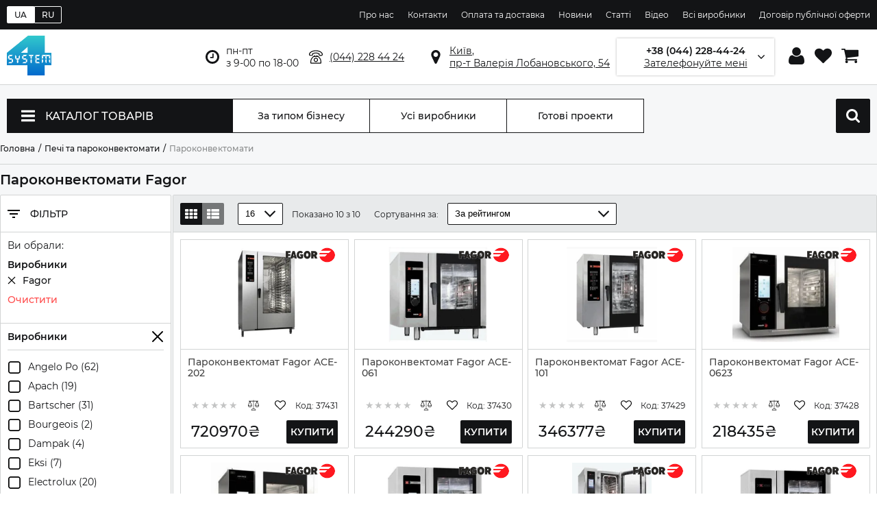

--- FILE ---
content_type: text/html; charset=utf-8
request_url: https://system4.ua/uk/category/parokonvektomatyi/fagor
body_size: 72884
content:
<!doctype html>
<html lang="uk">
<head>
  <!-- <link rel="preload" href="https://www.googletagmanager.com/gtm.js?id=GTM-N7C2BXP" as="script"> -->
  <script>
  //setTimeout(() => {
    (function(w,d,s,l,i){w[l]=w[l]||[];w[l].push({'gtm.start':
      new Date().getTime(),event:'gtm.js'});var f=d.getElementsByTagName(s)[0],
      j=d.createElement(s),dl=l!='dataLayer'?'&l='+l:'';j.async=true;j.src=
      'https://www.googletagmanager.com/gtm.js?id='+i+dl;f.parentNode.insertBefore(j,f);
    })(window,document,'script','dataLayer','GTM-N7C2BXP');
  //}, 3000);
  </script>
  <link rel="preconnect" href="https://www.googletagmanager.com">
  <link rel="preconnect" href="https://www.google-analytics.com">
  <link rel="preconnect" href="https://stats.g.doubleclick.net">
  <link rel="dns-prefetch" href="https://www.googletagmanager.com">
<link rel="canonical" href="https://system4.ua/uk/category/parokonvektomatyi/fagor"><link rel="alternate" href="https://system4.ua/ru/category/parokonvektomatyi" hreflang="ru-UA" /><link rel="alternate" href="https://system4.ua/uk/category/parokonvektomatyi" hreflang="x-default" /><link rel="alternate" href="https://system4.ua/uk/category/parokonvektomatyi" hreflang="uk-UA" />  <meta name="viewport" content="width=device-width, initial-scale=1">
  <meta charset="utf-8">
    <meta property="og:locale" content="uk_UA"/>
    <meta property="og:title" content="Пароконвектомати Fagor – купити в Україні за вигідною ціною | Пароконвектомати Fagor на System4.ua – ціни, характеристики, відгуки"/>
    <meta property="og:description" content="Замовити Пароконвектомати Fagor в інтернет-магазині System4 Group ✅ Пароконвектомати Fagor для ресторанів, кафе, магазинів ✔️ Гарантія, якість, допомога консультантів ✔️ Сервіс і доставка по всій Україні ☎️ (044) 228 44 24"/>
    <meta property="og:url" content="https://system4.ua/uk/category/parokonvektomatyi/fagor"/>
    <meta property="og:image" content="https://system4.ua/images/logo.png"/>
  <title>Пароконвектомати Fagor – купити в Україні за вигідною ціною | Пароконвектомати Fagor на System4.ua – ціни, характеристики, відгуки</title>
  <meta name="keywords" content="Пароконвектомати">
  <meta name="description" content="Замовити Пароконвектомати Fagor в інтернет-магазині System4 Group ✅ Пароконвектомати Fagor для ресторанів, кафе, магазинів ✔️ Гарантія, якість, допомога консультантів ✔️ Сервіс і доставка по всій Україні ☎️ (044) 228 44 24">
  <link rel="shortcut icon" href="/images/favicon.ico">
  <link
    rel="preload"
    href="/css/fonts.css"
    as="style"
    onload="this.onload=null;this.rel='stylesheet'"
  />
  <noscript>
    <link
        href="/css/fonts.css"
        rel="stylesheet"
        type="text/css"
    />
  </noscript>
    <link rel="preload" href="/css/styles.css?v=1.0.14" as="style" onload="this.onload=null;this.rel='stylesheet'" />
  <noscript><link rel="stylesheet" href="/css/styles.css?v=1.0.14"></noscript>
  <style>.tns-outer{padding:0!important}.tns-outer [hidden]{display:none!important}.tns-outer [aria-controls],.tns-outer [data-action]{cursor:pointer}.tns-slider{-webkit-transition:all 0s;-moz-transition:all 0s;transition:all 0s}.tns-slider>.tns-item{-webkit-box-sizing:border-box;-moz-box-sizing:border-box;box-sizing:border-box}.tns-horizontal.tns-subpixel{white-space:nowrap}.tns-horizontal.tns-subpixel>.tns-item{display:inline-block;vertical-align:top;white-space:normal}.tns-horizontal.tns-no-subpixel:after{content:'';display:table;clear:both}.tns-horizontal.tns-no-subpixel>.tns-item{float:left}.tns-horizontal.tns-carousel.tns-no-subpixel>.tns-item{margin-right:-100%}.tns-no-calc{position:relative;left:0}.tns-gallery{position:relative;left:0;min-height:1px}.tns-gallery>.tns-item{position:absolute;left:-100%;-webkit-transition:transform 0s,opacity 0s;-moz-transition:transform 0s,opacity 0s;transition:transform 0s,opacity 0s}.tns-gallery>.tns-slide-active{position:relative;left:auto!important}.tns-gallery>.tns-moving{-webkit-transition:all .25s;-moz-transition:all .25s;transition:all .25s}.tns-autowidth{display:inline-block}.tns-lazy-img{-webkit-transition:opacity .6s;-moz-transition:opacity .6s;transition:opacity .6s;opacity:.6}.tns-lazy-img.tns-complete{opacity:1}.tns-ah{-webkit-transition:height 0s;-moz-transition:height 0s;transition:height 0s}.tns-ovh{overflow:hidden}.tns-visually-hidden{position:absolute;left:-10000em}.tns-transparent{opacity:0;visibility:hidden}.tns-fadeIn{opacity:1;z-index:0}.tns-fadeOut,.tns-normal{opacity:0;z-index:-1}.tns-vpfix{white-space:nowrap}.tns-vpfix>div,.tns-vpfix>li{display:inline-block}.tns-t-subp2{margin:0 auto;width:310px;position:relative;height:10px;overflow:hidden}.tns-t-ct{width:2333.3333333%;width:-webkit-calc(100% * 70 / 3);width:-moz-calc(100% * 70 / 3);width:calc(100% * 70 / 3);position:absolute;right:0}.tns-t-ct:after{content:'';display:table;clear:both}.tns-t-ct>div{width:1.4285714%;width:-webkit-calc(100% / 70);width:-moz-calc(100% / 70);width:calc(100% / 70);height:10px;float:left}*,:after,:before{-webkit-box-sizing:border-box;-moz-box-sizing:border-box;box-sizing:border-box;outline:0;-webkit-tap-highlight-color:transparent}html{-webkit-font-smoothing:antialiased;-moz-osx-font-smoothing:grayscale;-webkit-text-size-adjust:100%;-moz-text-size-adjust:100%;-ms-text-size-adjust:100%}body{color:#131416;font:normal 400 12px/normal Montserrat,Arial,sans-serif;margin:0;min-width:320px}.no-scroll{overflow:hidden;width:100%}h1,h2,h3,h4,h5,h6{font-weight:600;margin:0}ol,ul{list-style:none;margin:0;padding:0}img{border:none}img,svg{max-width:100%;max-height:100%;object-fit:contain}a{color:inherit;cursor:pointer;text-decoration:none}a[href*='tel:']{cursor:pointer}b,strong,th{font-weight:700}.no-select{user-select:none}.loader-wrapper{text-align:center;padding:5px 0}.alert{display:block;width:100%;margin:10px 0;font-weight:500;font-size:14px;border:1px solid #131416;border-radius:4px;padding:15px 20px}.alert.error{color:#ff4949;border-color:#ff4949;background:#ffe3e8}.out-of-stock{color:#ff4d4d;font-weight:700}.lang-switcher{display:flex;align-items:center;flex-grow:1}.lang-switcher a{padding:4px 10px;border:1px solid #fff;color:#fff;font-weight:500}.lang-switcher a.active{background:#fff;color:#131416}.lang-switcher a:first-child{border-radius:2px 0 0 2px}.lang-switcher a:last-child{border-radius:0 2px 2px 0}.buttons:hover{background-color:transparent!important}.container{min-height:100vh;display:flex;flex-direction:column}.mobile-header{padding:0 10px;display:none;width:100%;height:50px;align-items:center;border-bottom:1px solid #d2d4d4;background:#fff;z-index:3;position:fixed}.mobile-header svg{fill:#131416}.mobile-header .menu-wrapper{margin-right:20px;width:24px;height:24px}.mobile-header .other{display:flex;align-items:center}.mobile-header .logo{flex-grow:1;display:flex}.mobile-header .logo img{height:36px}.mobile-header .cabinet,.mobile-header .cart,.mobile-header .contacts,.mobile-header .search{margin-left:15px;position:relative;width:24px;height:24px}.mobile-header .cart .count{position:absolute;top:-8px;right:-8px;background:#fff;text-align:center;color:#131416;border:1px solid #d2d4d4;border-radius:50%;width:24px;height:24px;font-size:12px;line-height:24px}.header{display:flex;flex-wrap:wrap;flex-direction:column}.header .top-block{background:#131416;flex-grow:1;padding:4px 0;width:100%}.header .top-block .inner{display:flex;justify-content:flex-end;align-items:center;max-width:100%;width:1300px;margin:0 auto}.header .top-block .inner .menu li{display:inline-block;margin-left:20px}.header .top-block .inner .menu li a{color:#fff}.header .top-block .inner .menu li a:hover{text-decoration:underline}.header .top-info{border-bottom:1px solid #d2d4d4;width:100%}.header .top-info .inner{display:flex;justify-content:space-between;align-items:center;max-width:100%;width:1300px;margin:0 auto;font-size:14px;height:80px}.header .top-info .inner .logo{flex-grow:1}.header .top-info .inner .logo img{width:65px}.header .top-info .inner .address,.header .top-info .inner .phone,.header .top-info .inner .worktime{margin-left:25px;padding:5px 0 5px 30px}.header .top-info .inner .worktime{background:transparent url(/images/icons/clock.svg) left center no-repeat;background-size:20px}.header .top-info .inner .phone{text-decoration:underline;background:transparent url(/images/icons/telephone.svg) left center no-repeat;background-size:20px;cursor:pointer}.header .top-info .inner .address{text-decoration:underline;background:transparent url(/images/icons/marker.svg) left center no-repeat;background-size:20px}.header .top-info .inner .address:hover,.header .top-info .inner .phone:hover{text-decoration:none}.header .top-info .inner .callback-wrapper{position:relative;display:flex;flex-direction:column;flex-basis:240px;height:54px;border:1px solid transparent;box-shadow:0 0 3px rgba(0,0,0,.3);padding:0 20px;margin:0 52px;justify-content:center;align-items:center;background:transparent url(/images/icons/angle-arrow-down.svg) 94% center no-repeat;background-size:10px;cursor:pointer}.header .top-info .inner .callback-wrapper.active{border-color:#131416}.header .top-info .inner .callback-wrapper .number{font-weight:600;position:relative}.header .top-info .inner .callback-wrapper .number:after{display:block;position:absolute;right:10px;top:0;bottom:0;width:100px;background:linear-gradient(270deg,#fff 0,#fff 20%,rgba(255,255,255,0) 100%)}.header .top-info .inner .callback-wrapper .text{text-decoration:underline}.header .top-info .inner .callback-wrapper:after,.header .top-info .inner .callback-wrapper:before{content:'';display:inline-block;width:1px;height:32px;background:#131416;position:absolute;top:calc(50% - 16px)}.header .top-info .inner .callback-wrapper:before{left:-26px}.header .top-info .inner .callback-wrapper:after{right:-26px}.header .top-info .inner .user-block{min-width:120px}.header .top-info .inner .user-block a{margin-left:10px;width:25px;height:25px;display:inline-flex;justify-content:center;align-items:center;position:relative}.header .top-info .inner .user-block a svg{transition:.2s linear}.header .top-info .inner .user-block a:hover svg{transform:scale(1.1)}.header .top-info .inner .user-block a.cart .count{position:absolute;top:-10px;right:-10px;background:#fff;border:1px solid #131416;text-align:center;color:#131416;border-radius:50%;width:24px;height:24px;font-size:12px;line-height:24px}.footer-wrapper .bottom .inner,.footer-wrapper .footer .inner{display:flex;justify-content:space-between;align-items:center;max-width:100%;width:1300px;margin:0 auto}.footer-wrapper .bottom .inner .logo img,.footer-wrapper .footer .inner .logo img{width:32px}.footer-wrapper .footer{background:#f6f7f8}.footer-wrapper .footer .inner{align-items:flex-start;justify-content:flex-start;font-size:14px;padding:50px 0}.footer-wrapper .footer .inner .title{font-size:16px;font-weight:600;padding-bottom:10px;margin-bottom:10px;border-bottom:1px solid #d2d4d4}.footer-wrapper .footer .inner b{display:block;font-weight:600;margin-bottom:10px}.footer-wrapper .footer .inner .info{flex-basis:40%;margin-right:8%}.footer-wrapper .footer .inner .info iframe{width:100%;height:300px;border:1px solid #d2d4d4!important;border-radius:2px}.footer-wrapper .footer .inner .contacts{margin-right:8%}.footer-wrapper .footer .inner .contacts a:hover{text-decoration:underline}.footer-wrapper .footer .inner .social .shared-links{margin-bottom:10px}.footer-wrapper .footer .inner .social .shared-links a{display:inline-block;width:26px;height:26px;margin-right:6px}.footer-wrapper .footer .inner .social .shared-links a svg{fill:#131416;width:26px;height:26px}.footer-wrapper .footer .inner .social .partners{margin-bottom:10px}.footer-wrapper .footer .inner .social .partners img,.footer-wrapper .footer .inner .social .partners svg{fill:#131416;margin-right:6px;height:26px}.footer-wrapper .footer .inner .social .links{display:flex;flex-direction:column}.footer-wrapper .footer .inner .social .links a{display:inline-block;font-weight:600;text-decoration:underline;margin-bottom:5px}.footer-wrapper .bottom{background:#131416;color:#fff}.footer-wrapper .bottom .inner{font-size:12px;height:105px}.footer-wrapper .bottom .inner .info{flex-grow:1;margin-left:50px}.footer-wrapper .bottom .inner .info span{display:block;margin:5px 0}.footer-wrapper .bottom .inner .info span:first-child{font-weight:700}#home-link,#scroll-top{width:46px;height:46px;visibility:visible;opacity:.7;position:fixed;background:#fff;border:1px solid #131416;border-radius:2px;padding:6px;z-index:5;transition:.3s linear}#home-link svg,#scroll-top svg{fill:#131416}#home-link:hover,#scroll-top:hover{opacity:1}#scroll-top{bottom:65px;right:15px}#home-link{right:15px;bottom:15px}.modal{visibility:hidden}.text-left{text-align:left}.text-right{text-align:right}.text-justify{text-align:justify}.text-center{text-align:center}.hidden{display:none}.side-nav{flex-basis:250px;border-radius:2px;border:1px solid #d2d4d4;background:#fff}.side-nav .side-nav-items,.side-nav .title-block{padding:10px;width:100%;border-bottom:1px solid #d2d4d4;display:inline-flex;justify-content:flex-start}.side-nav .title-block{text-transform:uppercase;font-size:14px;font-weight:500;align-items:center;height:54px}.side-nav-items{flex-direction:column}.side-nav-items .nav-item{width:100%;user-select:none}.side-nav-items .nav-item .title{width:100%;display:inline-flex;justify-content:space-between;align-items:center;border-bottom:1px solid #d2d4d4;font-weight:600;font-size:14px;padding-bottom:10px;margin-bottom:10px;cursor:pointer}.side-nav-items .nav-item .title>span{flex-basis:calc(100% - 20px)}.side-nav-items .nav-item .title svg{transition:.2s linear;width:16px;height:16px;transform:rotate(45deg)}.side-nav-items .nav-item .inner{display:none;border-bottom:1px solid #d2d4d4;margin-bottom:10px;padding-bottom:10px}.side-nav-items .nav-item .inner a{width:100%;display:inline-flex;justify-content:flex-start;align-items:flex-start;font-size:14px;margin:5px 0}.side-nav-items .nav-item .inner a.hidden{display:none}.side-nav-items .nav-item .inner a:hover span{text-decoration:underline}.side-nav-items .nav-item .inner a.active{font-weight:500}.side-nav-items .nav-item .inner .show-more{border-radius:2px;border:1px solid #131416;margin-top:10px;padding:5px 10px;text-transform:uppercase;display:inline-block;transition:.2s linear;cursor:pointer}.side-nav-items .nav-item .inner .show-more:hover{box-shadow:0 0 10px 1px rgba(0,0,0,.3)}.side-nav-items .nav-item.show .title svg{width:18px;height:18px;transform:rotate(0)}.side-nav-items .nav-item.show .inner{display:block}.comparison{width:100%;clear:both;display:inline-flex;flex-wrap:wrap;margin-bottom:15px;background:#fff}.comparison>span{font-size:18px;font-weight:500;margin-bottom:15px;flex-basis:100%}.comparison .comparison-inner{border:1px solid #d2d4d4;border-radius:2px;display:inline-flex;max-width:100%;width:100%}.comparison .comparison-inner .attr-names{min-width:180px;display:inline-flex;align-items:stretch;flex-direction:column;text-transform:uppercase;border-right:1px solid #d2d4d4}.comparison .comparison-inner .attr-names div{height:50px;font-size:16px;padding:0 15px;display:inline-flex;align-items:center;justify-content:center}.comparison .comparison-inner .attr-names div.info{height:200px}.comparison .comparison-inner .attr-names div.empty{height:200px;font-size:14px}.comparison .comparison-inner .attr-names div:nth-child(even){background:#f6f7f8}.comparison .comparison-inner .info{display:inline-flex;flex-direction:column;justify-content:center;align-items:center;height:200px;padding:15px}.comparison .comparison-inner .info a{text-align:center;height:58px;overflow:hidden}.comparison .comparison-inner .info .image{max-width:105px;height:105px;margin-bottom:10px}.comparison .comparison-inner .scrollable-horizontal{flex-basis:calc(100% - 160px);overflow:scroll;display:inline-flex}.comparison .comparison-inner .scrollable-horizontal .button.left{border-left:1px solid #d2d4d4}.comparison .comparison-inner .scrollable-horizontal .item{flex-basis:230px;width:230px;min-width:230px;display:inline-flex;align-items:stretch;flex-direction:column;text-transform:uppercase;position:relative}.comparison .comparison-inner .scrollable-horizontal .item div{height:50px;font-size:16px;padding:0 15px;display:inline-flex;align-items:center;justify-content:center;text-align:center}.comparison .comparison-inner .scrollable-horizontal .item div.info{height:200px}.comparison .comparison-inner .scrollable-horizontal .item div.empty{height:200px;font-size:14px}.comparison .comparison-inner .scrollable-horizontal .item div:nth-of-type(even){background:#f6f7f8}.comparison .comparison-inner .scrollable-horizontal .item .remove{position:absolute;width:18px;height:18px;top:10px;right:10px;cursor:pointer}.main{flex-grow:1;padding:20px 0;background:#f6f7f8}.main .main-title{max-width:100%;width:1300px;margin:0 auto;padding:10px 0}.main .main-title h1{font-size:20px;margin:0;padding:0}.main .scrollable-horizontal{position:relative}.main .scrollable-horizontal .items-wrapper{flex-basis:100%;overflow:scroll;display:inline-flex}.main .scrollable-horizontal .button{display:none;cursor:pointer;position:absolute;top:0;height:100%;width:32px;z-index:2;background:#fff;justify-content:center;align-items:center;font-size:14px;transition:.2s linear}.main .scrollable-horizontal .button.show{display:inline-flex}.main .scrollable-horizontal .button:hover{background:#eee}.main .scrollable-horizontal .button.left{left:0;border-right:1px solid #d2d4d4}.main .scrollable-horizontal .button.left:after{content:'◄'}.main .scrollable-horizontal .button.right{right:0;border-left:1px solid #d2d4d4}.main .scrollable-horizontal .button.right:after{content:'►'}.main .qty-buttons-wrapper{display:inline-flex;justify-content:center;align-items:center}.main .qty-buttons-wrapper button{border:1px solid #131416;background:#fff;font-size:24px;width:32px;height:32px;padding:0;border-radius:2px 0 0 2px;display:inline-flex;align-items:center;justify-content:center;cursor:pointer;transition:.2s linear;color:#8a8c8c}.main .qty-buttons-wrapper button.plus{border-radius:0 2px 2px 0}.main .qty-buttons-wrapper button:hover{background:#d2d4d4}.main .qty-buttons-wrapper input{-moz-appearance:textfield;border:1px solid #131416;border-left:none;border-right:none;height:32px;width:32px;background:#fff;font-size:16px;text-align:center;border-radius:0;box-shadow:none}.main .qty-buttons-wrapper input::-webkit-inner-spin-button,.main .qty-buttons-wrapper input::-webkit-outer-spin-button{-webkit-appearance:none;margin:0}.main .product-items-short{flex-basis:100%;overflow:scroll;display:inline-flex;border:1px solid #d2d4d4;border-radius:2px}.main .product-items-short .item{flex-basis:350px;width:350px;min-width:350px;padding:15px;display:inline-flex;flex-direction:column;align-items:stretch;justify-content:space-between}.main .product-items-short .item:not(:last-child),.main .product-items-short .item:not([style*='display:none']){border-right:1px solid #d2d4d4}.main .product-items-short .item .wrapper{display:flex;flex-direction:column;flex-wrap:wrap;height:106px}.main .product-items-short .item .wrapper .image{width:105px;height:105px;display:inline-flex;justify-content:center;align-items:center;margin-right:20px}.main .product-items-short .item .wrapper .title{font-size:14px;font-weight:500;height:50%;width:calc(100% - 120px)}.main .product-items-short .item .wrapper .price{font-size:12px;height:50%;width:calc(100% - 120px);display:inline-flex;justify-content:flex-start;align-items:flex-end}.main .product-items-short .item .wrapper .price .price-inner{display:inline-flex;flex-basis:100%;align-items:center}.main .product-items-short .item .wrapper .price span{display:block;font-size:14px;font-weight:500;margin-left:6px}.main .product-items-short .item .buttons{display:inline-flex;justify-content:space-between;align-items:center;margin-top:15px;padding-top:15px;border-top:1px solid #d2d4d4}.main .product-items-short .item .buttons.price-only{display:none}.main .product-items-short .item .buttons .price{display:none;flex-grow:1;font-size:20px;font-weight:500}.main .product-items-short .item .buttons .qty-buttons-wrapper button,.main .product-items-short .item .buttons .qty-buttons-wrapper input{width:34px;height:34px}.main .product-items-short .item .buttons .cart{flex-basis:33%;cursor:pointer;text-transform:uppercase;font-size:14px;font-weight:600;height:34px;display:flex;justify-content:center;align-items:center;border-radius:2px;background:#131416;color:#fff;flex-grow:1;margin-left:20px}.main .product-items-short .item .buttons .cart svg{width:16px;height:16px;fill:#fff;margin-right:20px}.main .product-items-short .item .buttons .cart .text{display:inline-block}.main .catalog-menu-wrapper.full{height:570px}.main .catalog-menu-wrapper .index-wrapper,.main .catalog-menu-wrapper .menu-wrapper{display:flex;justify-content:space-between;align-items:center;max-width:100%;width:1300px;margin:0 auto}.main .catalog-menu-wrapper .menu-wrapper{display:flex;justify-content:space-between;align-items:center;max-width:100%;width:1300px;margin:0 auto}.main .catalog-menu-wrapper .menu-wrapper>a,.main .catalog-menu-wrapper .menu-wrapper>div{height:50px;border:1px solid #131416;background:#fff;flex-basis:200px;display:inline-flex;align-items:center;justify-content:center;font-size:14px;font-weight:500}.main .catalog-menu-wrapper .menu-wrapper>a{transition:.2s linear;border-left:none}.main .catalog-menu-wrapper .menu-wrapper>a:hover{background:#131416;color:#fff}.main .catalog-menu-wrapper .menu-wrapper .catalog-menu{background:#131416;color:#fff;text-transform:uppercase;flex-basis:330px;justify-content:flex-start;font-size:16px;position:relative}.main .catalog-menu-wrapper .menu-wrapper .catalog-menu.mobile{display:none;margin:10px}.main .catalog-menu-wrapper .menu-wrapper .catalog-menu .label{padding:0 20px;flex-basis:100%;align-self:stretch;display:inline-flex;align-items:center}.main .catalog-menu-wrapper .menu-wrapper .catalog-menu svg{margin-right:15px;width:20px;height:20px}.main .catalog-menu-wrapper .menu-wrapper .catalog-menu .catalog-menu-inner{display:none;width:330px;border:1px solid #d2d4d4;background:#fff;position:absolute;top:49px;left:-1px;color:#131416;text-transform:initial;z-index:2}.main .catalog-menu-wrapper .menu-wrapper .catalog-menu .catalog-menu-inner.active{display:block}.main .catalog-menu-wrapper .menu-wrapper .catalog-menu .catalog-menu-inner .item{display:flex;align-items:center;padding:0 20px;font-size:14px;height:50px}.main .catalog-menu-wrapper .menu-wrapper .catalog-menu .catalog-menu-inner .item:not(:last-child){border-bottom:1px solid #d2d4d4}.main .catalog-menu-wrapper .menu-wrapper .catalog-menu .catalog-menu-inner .item>.title{position:relative;padding-right:20px;flex:1}.main .catalog-menu-wrapper .menu-wrapper .catalog-menu .catalog-menu-inner .item>.title:after{display:inline-block;content:'';background:transparent url(/images/icons/angle-arrow-right.svg) center center no-repeat;background-size:20px;width:20px;height:100%;position:absolute;top:0;right:0;opacity:.7}.main .catalog-menu-wrapper .menu-wrapper .catalog-menu .catalog-menu-inner .item>img{margin-right:15px;width:20px;height:20px}.main .catalog-menu-wrapper .menu-wrapper .catalog-menu .catalog-menu-inner .item .sub-menu{display:none;position:absolute;align-items:stretch;top:0;left:330px;width:970px;min-height:511px;padding:10px 0 10px 10px;z-index:2}.main .catalog-menu-wrapper .menu-wrapper .catalog-menu .catalog-menu-inner .item .sub-menu .inner{background:#fff;padding:20px;width:100%;border:1px solid #d2d4d4}.main .catalog-menu-wrapper .menu-wrapper .catalog-menu .catalog-menu-inner .item .sub-menu .inner>.title{display:flex;justify-content:space-between;align-items:center;border-bottom:1px solid #d2d4d4;padding-bottom:20px;margin-bottom:20px}.main .catalog-menu-wrapper .menu-wrapper .catalog-menu .catalog-menu-inner .item .sub-menu .inner>.title span{font-weight:600;font-size:22px}.main .catalog-menu-wrapper .menu-wrapper .catalog-menu .catalog-menu-inner .item .sub-menu .inner>.title a{text-decoration:underline}.main .catalog-menu-wrapper .menu-wrapper .catalog-menu .catalog-menu-inner .item .sub-menu .inner>.selected-categories{display:flex;justify-content:flex-start;align-items:stretch;margin-bottom:20px}.main .catalog-menu-wrapper .menu-wrapper .catalog-menu .catalog-menu-inner .item .sub-menu .inner>.selected-categories>.category-item{flex-basis:25%;display:inline-flex;flex-direction:column}.main .catalog-menu-wrapper .menu-wrapper .catalog-menu .catalog-menu-inner .item .sub-menu .inner>.selected-categories>.category-item .image{padding:10px;display:inline-flex;justify-content:center;align-items:center;border:1px solid transparent;border-radius:2px;height:75px}.main .catalog-menu-wrapper .menu-wrapper .catalog-menu .catalog-menu-inner .item .sub-menu .inner>.selected-categories>.category-item .image:hover{border:1px solid #d2d4d4}.main .catalog-menu-wrapper .menu-wrapper .catalog-menu .catalog-menu-inner .item .sub-menu .inner>.selected-categories>.category-item .title{padding:10px;text-align:center}.main .catalog-menu-wrapper .menu-wrapper .catalog-menu .catalog-menu-inner .item .sub-menu .inner>.selected-categories>.category-item .title:hover{text-decoration:underline}.main .catalog-menu-wrapper .menu-wrapper .catalog-menu .catalog-menu-inner .item .sub-menu .inner>.categories .text{font-weight:600;font-size:18px;border-bottom:1px solid #d2d4d4;padding-bottom:20px;margin-bottom:20px}.main .catalog-menu-wrapper .menu-wrapper .catalog-menu .catalog-menu-inner .item .sub-menu .inner>.categories .categories-inner{column-count:3;column-gap:20px;column-rule-style:solid;column-rule-width:1px;column-rule-color:#d2d4d4;position:relative}.main .catalog-menu-wrapper .menu-wrapper .catalog-menu .catalog-menu-inner .item .sub-menu .inner>.categories .categories-inner .inner-item{break-inside:avoid;width:100%}.main .catalog-menu-wrapper .menu-wrapper .catalog-menu .catalog-menu-inner .item .sub-menu .inner>.categories .categories-inner .inner-item>a{text-transform:uppercase;text-decoration:underline;display:inline-flex;align-items:start;margin-bottom:10px}.main .catalog-menu-wrapper .menu-wrapper .catalog-menu .catalog-menu-inner .item .sub-menu .inner>.categories .categories-inner .inner-item>a>img{margin-right:10px}.main .catalog-menu-wrapper .menu-wrapper .catalog-menu .catalog-menu-inner .item .sub-menu .inner>.categories .categories-inner .inner-item ul{margin:0 0 20px 0;padding-left:35px}.main .catalog-menu-wrapper .menu-wrapper .catalog-menu .catalog-menu-inner .item .sub-menu .inner>.categories .categories-inner .inner-item ul li{padding:2px 0}.main .catalog-menu-wrapper .menu-wrapper .catalog-menu .catalog-menu-inner .item.active,.main .catalog-menu-wrapper .menu-wrapper .catalog-menu .catalog-menu-inner .item:hover{background:#f6f7f8}.main .catalog-menu-wrapper .menu-wrapper .catalog-menu .catalog-menu-inner .item.active>.sub-menu,.main .catalog-menu-wrapper .menu-wrapper .catalog-menu .catalog-menu-inner .item:hover>.sub-menu{display:inline-flex}.main .catalog-menu-wrapper .menu-wrapper .search-wrapper{flex-basis:330px;margin-left:40px;flex-grow:1;position:relative;padding:0 20px}.main .catalog-menu-wrapper .menu-wrapper .search-wrapper input{flex-grow:1;border:none}.main .catalog-menu-wrapper .menu-wrapper .search-wrapper button{background:transparent url(/images/icons/search.svg) center center no-repeat;background-size:20px;border:none;width:20px;height:20px;cursor:pointer}.main .catalog-menu-wrapper .menu-wrapper .search-wrapper .autocomplete{position:absolute;border:1px solid #333;background:#fff;min-width:330px;max-width:330px;list-style:none;margin:0;padding:0;z-index:3;top:48px;right:-1px}.main .catalog-menu-wrapper .menu-wrapper .search-wrapper .autocomplete li{padding:0;float:left;width:100%}.main .catalog-menu-wrapper .menu-wrapper .search-wrapper .autocomplete li:not(:last-child) a{border-bottom:1px solid #d2d4d4}.main .catalog-menu-wrapper .menu-wrapper .search-wrapper .autocomplete li a{display:flex;flex-direction:column;flex-wrap:wrap;width:100%;height:60px;padding:5px 10px}.main .catalog-menu-wrapper .menu-wrapper .search-wrapper .autocomplete li a:hover{background:#eee;color:initial}.main .catalog-menu-wrapper .menu-wrapper .search-wrapper .autocomplete li a>.img-search{width:45px;margin-right:10px;height:100%}.main .catalog-menu-wrapper .menu-wrapper .search-wrapper .autocomplete li a>.name-search{margin:0;font-size:14px;font-weight:500;overflow:hidden;text-transform:none;width:calc(100% - 55px);height:60%;line-height:1}.main .catalog-menu-wrapper .menu-wrapper .search-wrapper .autocomplete li a>.price-search{margin:0;overflow:hidden;font-weight:600!important;width:calc(100% - 55px);height:40%}.main .catalog-menu-wrapper .menu-wrapper .mobile-search{display:none;background:#131416;flex-basis:50px;padding:0;border-radius:2px}.main .catalog-menu-wrapper .menu-wrapper .mobile-search svg{width:20px;height:20px}.main .catalog-menu-wrapper .index-wrapper{padding:20px 0;justify-content:flex-end;padding-left:350px;position:relative}.main .catalog-menu-wrapper .index-wrapper .tns-outer{position:relative}.main .catalog-menu-wrapper .index-wrapper .tns-nav{text-align:center;position:absolute;bottom:25px;width:100%}.main .catalog-menu-wrapper .index-wrapper .tns-nav button{margin:0 6px;border:none;border-radius:8px;background:#131416;height:4px;width:26px}.main .catalog-menu-wrapper .index-wrapper .slider-wrapper{display:flex;overflow-x:scroll;position:relative;scroll-behavior:smooth;scroll-snap-type:x mandatory}.main .catalog-menu-wrapper .index-wrapper .slider-wrapper a{flex-shrink:0;width:100%;scroll-snap-align:center}.main .catalog-menu-wrapper .index-wrapper .slider-nav{text-align:center;position:absolute;bottom:40px;width:100%;padding-left:350px}.main .catalog-menu-wrapper .index-wrapper .slider-nav a{display:inline-block;margin:0 6px;border:none;border-radius:8px;background:#131416;height:4px;width:26px}.main .block-wrapper{position:relative;padding:35px 0}.main .block-wrapper.white{background:#fff}.main .block-wrapper .block-inner{max-width:100%;width:1300px;margin:0 auto}.main .block-wrapper .block-inner>.title{margin-bottom:35px;font-weight:600;font-size:22px}.main .block-wrapper .block-inner .products-slider{max-width:100%;display:flex;justify-content:flex-start}.main .block-wrapper .block-inner .products-slider .product-item:not(:last-child){margin-right:calc((100% - 1275px)/ 4)}.main .product-item{position:relative;min-width:175px;width:255px;flex-basis:255px;height:385px;border:1px solid #d2d4d4;border-radius:2px;background:#fff}.main .product-item .product-inner{display:flex;flex-direction:column;position:absolute;top:-1px;left:-1px;right:-1px;border:1px solid #d2d4d4;border-bottom:none;z-index:1;background:#fff}.main .product-item .brand-icon,.main .product-item .colors,.main .product-item .label{position:absolute;top:15px;z-index:1}.main .product-item .label{left:15px;padding:6px;text-transform:uppercase;background:#131416;border-radius:4px;color:#fff}.main .product-item .brand-icon{right:15px;height:27px}.main .product-item .colors{top:195px;left:15px;padding:6px;text-transform:uppercase;background:#f6f7f8;border:1px solid #d2d4d4;border-radius:4px;display:inline-flex;justify-content:center;align-items:center}.main .product-item .colors svg{width:12px;height:12px;margin-right:5px}.main .product-item .image{padding:20px;height:240px;display:inline-flex;justify-content:center;align-items:center;border-bottom:1px solid #d2d4d4}.main .product-item .image img{transition:.2s linear}.main .product-item .title{padding:5px 15px;font-size:14px;line-height:1.8;font-weight:500;height:60px;overflow:hidden;color:#444}.main .product-item .title:hover{text-decoration:underline}.main .product-item .rating{padding:0 15px 5px 15px;display:flex;justify-content:space-between;align-items:center}.main .product-item .rating .stars{font-size:16px;direction:rtl;font-weight:600}.main .product-item .rating .stars span{color:#d2d4d4;transition:.2s linear;cursor:pointer;display:inline-block}.main .product-item .rating .stars span.current,.main .product-item .rating .stars span.current~span,.main .product-item .rating .stars span:hover,.main .product-item .rating .stars span:hover~span{color:#131416}.main .product-item .info{display:flex;padding:0 15px 5px 15px;justify-content:space-between;align-items:center}.main .product-item .info .price{font-size:22px;font-weight:500}.main .product-item .info .price.sale{color:#ff4d4d}.main .product-item .info .price .specify{font-size:14px;color:#ff4d4d}.main .product-item .info .sku{font-size:14px}.main .product-item .buttons{display:flex;align-items:stretch;justify-content:center;padding:0 15px 5px 15px}.main .product-item .buttons>span{flex-basis:33%;cursor:pointer;text-transform:uppercase;font-size:14px;font-weight:600;height:34px;display:flex;justify-content:space-evenly;align-items:center;position:relative}.main .product-item .buttons>span svg{width:16px;height:16px;transition:.2s linear}.main .product-item .buttons>span:not(.cart) .text{display:none}.main .product-item .buttons>span.cart{border-radius:2px;background:#131416;color:#fff;min-width:110px}.main .product-item .buttons>span.cart svg{fill:#fff}.main .product-item .buttons>span.compare.selected:after{content:'';display:block;position:absolute;top:0;border-left:6px solid transparent;border-right:6px solid transparent;border-top:6px solid #046fcc}.main .product-item .buttons>span:hover svg{transform:scale(1.2)}.main .product-item .buttons>span:hover.compare.selected{background:#046fcc}.main .product-item .buttons>span:hover.compare.selected svg{fill:#fff}.main .product-item .price-wrapper{display:flex;padding:0 15px 5px 15px;justify-content:space-between;align-items:center}.main .product-item .price-wrapper .price{font-size:22px;font-weight:500;display:inline-flex;flex-direction:column;align-items:flex-start;justify-content:center;line-height:1}.main .product-item .price-wrapper .price .old{font-size:14px;text-decoration:line-through;color:#d2d4d4}.main .product-item .price-wrapper .price .old+.current{color:#ff4d4d}.main .product-item .price-wrapper .price .specify{font-size:14px;color:#ff4d4d;min-height:34px;display:inline-flex;flex-basis:100%;justify-content:center;align-items:center}.main .product-item .price-wrapper .cart{border-radius:2px;background:#131416;color:#fff;flex-basis:75px;height:34px;display:inline-flex;justify-content:center;align-items:center;flex-shrink:0;text-transform:uppercase;font-size:14px;font-weight:600;cursor:pointer}.main .product-item .price-wrapper .cart svg{fill:#fff;width:16px;height:16px;transition:.2s linear}.main .product-item .info-wrapper{display:flex;padding:0 15px 5px 15px;justify-content:space-between;align-items:center}.main .product-item .info-wrapper .compare,.main .product-item .info-wrapper .favorite{flex-basis:34px;height:34px;flex-shrink:0;display:inline-flex;justify-content:center;align-items:center;cursor:pointer}.main .product-item .info-wrapper .compare svg,.main .product-item .info-wrapper .favorite svg{width:16px;height:16px;transition:.2s linear}.main .product-item .info-wrapper .compare.selected svg,.main .product-item .info-wrapper .favorite.selected svg{fill:#046fcc}.main .product-item .short{display:none;margin:0 15px;border-top:1px solid #d2d4d4;padding:15px 0;font-size:14px}.main .product-item .short p{margin:0}.main .product-item:hover .product-inner{border-bottom:1px solid #d2d4d4;z-index:3}.main .product-item:hover .short{display:block}.main .product-list-item{position:relative;flex-basis:100%;width:100%;border:1px solid #d2d4d4;border-radius:2px;background:#fff;display:flex;align-items:flex-start;justify-content:flex-start;margin-bottom:10px}.main .product-list-item .brand-icon,.main .product-list-item .colors,.main .product-list-item .label{position:absolute;top:15px;z-index:1}.main .product-list-item .label{left:15px;padding:6px;text-transform:uppercase;background:#131416;border-radius:4px;color:#fff}.main .product-list-item .brand-icon{right:calc(100% - 229px);height:27px}.main .product-list-item .colors{top:195px;left:15px;padding:6px;text-transform:uppercase;background:#f6f7f8;border:1px solid #d2d4d4;border-radius:4px;display:inline-flex;justify-content:center;align-items:center}.main .product-list-item .colors svg{width:12px;height:12px;margin-right:5px}.main .product-list-item .image{min-width:244px;width:244px;flex-basis:244px;padding:20px;height:240px;display:inline-flex;justify-content:center;align-items:center;border-right:1px solid #d2d4d4}.main .product-list-item .image img{transition:.2s linear}.main .product-list-item .product-info{display:inline-flex;flex-direction:column}.main .product-list-item .product-info .title{padding:10px 15px;font-size:14px;line-height:1.8;font-weight:500}.main .product-list-item .product-info .title:hover{text-decoration:underline}.main .product-list-item .product-info .rating{padding:0 15px 10px 15px;display:inline-flex;align-items:center}.main .product-list-item .product-info .rating .rating-stars-view{margin-right:10px}.main .product-list-item .product-info .info{display:flex;padding:0 15px 10px 15px;justify-content:space-between;align-items:center}.main .product-list-item .product-info .info .price{font-size:22px;font-weight:500;display:inline-flex;align-items:center}.main .product-list-item .product-info .info .price .old{font-size:14px;text-decoration:line-through;color:#d2d4d4;order:2;margin-left:10px}.main .product-list-item .product-info .info .price .old+.current{color:#ff4d4d;order:1}.main .product-list-item .product-info .info .price .specify{font-size:14px;color:#ff4d4d;min-height:34px;display:inline-flex;justify-content:center;align-items:center}.main .product-list-item .product-info .info .sku{font-size:14px}.main .product-list-item .product-info .buttons{display:flex;align-items:stretch;padding:0 15px}.main .product-list-item .product-info .buttons>span{cursor:pointer;text-transform:uppercase;font-size:14px;font-weight:600;height:34px;display:flex;justify-content:space-evenly;align-items:center;min-width:130px;border:1px solid #131416;border-radius:2px;margin-right:10px}.main .product-list-item .product-info .buttons>span svg{width:16px;height:16px}.main .product-list-item .product-info .buttons>span.compare.selected{background:#046fcc;border-color:#046fcc;color:#fff}.main .product-list-item .product-info .buttons>span.compare.selected svg{fill:#fff}.main .product-list-item .product-info .buttons>span:hover{background:#131416;color:#fff}.main .product-list-item .product-info .buttons>span:hover svg{fill:#fff}.main .product-list-item .product-info .buttons>span:hover .text{display:inline-block}.main .product-list-item .product-info .short{padding:0 15px}.main .index-special-block{display:flex;border:1px solid #d2d4d4;border-radius:2px}.main .index-special-block .first{flex-basis:30%;height:400px;padding:20px;display:inline-flex;flex-direction:column;justify-content:space-around;align-items:center}.main .index-special-block .first .image{height:260px}.main .index-special-block .first a{width:260px;font-size:16px;padding:14px;color:#fff;background:#131416;text-align:center;border-radius:2px}.main .index-special-block .second{flex-basis:70%;display:inline-flex;flex-wrap:wrap}.main .index-special-block .second .item{flex-basis:25%;display:inline-flex;flex-wrap:wrap;padding:15px;height:200px;border-left:1px solid #d2d4d4}.main .index-special-block .second .item:nth-child(n+5){border-top:1px solid #d2d4d4}.main .index-special-block .second .item .info{flex-basis:40%;display:inline-flex;flex-direction:column;justify-content:space-between}.main .index-special-block .second .item .info .sku{font-size:14px}.main .index-special-block .second .item .image{flex-basis:60%;height:120px;flex-grow:1;text-align:center;display:inline-flex;justify-content:center;align-items:center}.main .index-special-block .second .item .price{flex-basis:100%;font-size:18px;font-weight:500;text-align:right}.main .index-special-block .second .item .title{font-size:14px;font-weight:500}.main .index-ready-solutions{display:flex;height:220px}.main .index-ready-solutions .first{display:flex;flex-wrap:wrap;flex-basis:30%;align-items:center;padding-right:20px}.main .index-ready-solutions .first .title{margin-bottom:15px;font-weight:600;font-size:22px}.main .index-ready-solutions .first .text{font-size:14px;font-weight:400}.main .index-ready-solutions .first a{width:100%;height:50px;font-size:16px;padding:14px;color:#fff;background:#131416;text-align:center;border-radius:2px;margin-top:25px}.main .index-ready-solutions .second{flex-basis:70%;display:inline-flex;justify-content:space-between;align-items:stretch}.main .index-ready-solutions .second .item{flex-basis:32%;display:inline-flex;flex-direction:column;justify-content:space-between;font-size:14px;padding:10px;transition:.2s linear;position:relative}.main .index-ready-solutions .second .item:hover{opacity:.7}.main .index-ready-solutions .second .item .price,.main .index-ready-solutions .second .item .title{z-index:2;color:#fff;text-shadow:0 0 1px rgba(0,0,0,.5);font-weight:500;background:#131416;padding:5px}.main .index-ready-solutions .second .item .title{font-size:16px;border-radius:2px 2px 0 0}.main .index-ready-solutions .second .item .image{background:transparent url(/images/ready/2.jpg) center center no-repeat;background-size:cover;flex-grow:1}.main .index-ready-solutions .second .item .price{text-align:right;border-radius:0 0 2px 2px}.main .index-clients{display:flex}.main .index-clients .first{display:flex;flex-wrap:wrap;flex-basis:40%;border-right:1px solid #131416;float:left}.main .index-clients .first .item{margin-right:3%;margin-bottom:20px;flex-basis:22%;height:85px;display:inline-flex;justify-content:center;align-items:center}.main .index-clients .first .item:nth-child(n+5){margin-bottom:0}.main .index-clients .second{flex-basis:60%;display:inline-flex;justify-content:space-between;align-items:stretch;margin-left:20px;flex-wrap:wrap}.main .index-clients .second .title{font-size:16px;font-weight:600;flex-grow:1;margin-bottom:20px}.main .index-clients .second .items{overflow-x:hidden;display:flex}.main .index-clients .second .items .item{display:inline-flex;flex-basis:100%}.main .index-clients .second .items .item .image{flex-basis:20%;margin-right:5%}.main .index-clients .second .items .item .info{flex-basis:75%;font-size:16px}.main .index-clients .second .items .item .info .title{font-size:22px;font-weight:600;margin-bottom:20px}.main .index-clients .second .items .item .info .body{margin-bottom:20px}.main .index-clients .second .items .item .info .name{margin-bottom:5px;font-weight:600}.main .index-clients .second .items .item .info .position{font-size:14px}.main .index-clients .second .tns-nav{text-align:center}.main .index-clients .second .tns-nav button{margin:0 2px;border:none;border-radius:8px;background:#131416;height:3px;width:16px}.main .index-categories{display:flex;flex-wrap:wrap;width:100%}.main .index-categories a{margin-bottom:10px;margin-right:5px;margin-right:calc((100% - 1175px)/ 4);flex-basis:235px;width:235px}.main .index-categories a:nth-child(5n){margin-right:0}.main .index-categories a h3{margin-top:10px}.main .index-text{font-size:14px}.main .index-text .columns{display:grid;grid-template:1fr auto/1fr 1fr;gap:10px}.main .index-text .column{max-width:50%!important;padding:0 10px 0 0!important;float:none!important;display:inline-block}.main .index-text .column+.column{padding:0 0 0 10px!important}.main .breadcrumbs .items{display:flex;justify-content:flex-start;align-items:center;max-width:100%;width:1300px;margin:0 auto;padding:15px 0;border-bottom:1px solid #d2d4d4}.main .breadcrumbs .items .item{font-weight:500;transition:.2s linear}.main .breadcrumbs .items .item:not(:last-child):after{content:'/';display:inline-block;margin:0 5px}.main .breadcrumbs .items .item:hover{color:#8a8c8c}.main .breadcrumbs .items .item:last-child{color:#8a8c8c}.main .pagination{margin:15px auto;display:inline-flex;justify-content:center;align-items:center;width:100%}.main .pagination a{font-size:14px;font-weight:500;margin:0 2px;display:inline-flex;background:#fff;border:1px solid #d2d4d4;border-radius:2px;width:45px;height:45px;justify-content:center;align-items:center;transition:.2s linear;text-decoration:none!important}.main .pagination a.active,.main .pagination a:hover{background:#f6f7f8}.main .pagination-load-more{display:inline-flex;justify-content:center;align-items:center;width:100%}.main .pagination-load-more .button{padding:0 15px;height:45px;border:none;border-radius:2px;background:#131416;color:#fff;font-size:16px;font-weight:500;display:inline-flex;justify-content:center;align-items:center;cursor:pointer;transition:.2s linear}.main .pagination-load-more .button svg{width:24px;height:24px;margin-right:15px;fill:#fff}.main .pagination-load-more .button:hover{opacity:.7}.main .page-description{max-width:100%;width:1300px;margin:0 auto;padding:15px 0;font-size:14px}.main .page-description .show-more{display:none;padding:10px 0;justify-content:center}.main .page-description .show-more span{cursor:pointer;justify-self:center;border-radius:2px;color:#fff;background:#131416;padding:5px 10px;font-size:14px;font-weight:600}.main .page-description .page-description-inner{width:100%;padding:15px;border-radius:2px;background:#fff;border:1px solid #d2d4d4}.main .page-description .page-description-inner:after{content:'';clear:both;display:block}.main .page-description .page-description-inner.with-side-nav{display:flex;justify-content:space-between;align-items:flex-start;padding:0;border-radius:none;background:0 0;border:none}.main .page-description .page-description-inner .side-nav{flex-basis:250px;border-radius:2px;border:1px solid #d2d4d4;background:#fff}.main .page-description .page-description-inner .content{flex-basis:100%;border-radius:2px;border:1px solid #d2d4d4;background:#fff;padding:10px}.main .page-description .page-description-inner .content .top-block{display:none;height:54px;border-bottom:1px solid #d2d4d4;justify-content:flex-end;align-items:center;padding:10px;background:#e8eaeb;margin:-10px;margin-bottom:20px;width:calc(100% + 20px)}.main .page-description .page-description-inner .content .top-block .side-nav-icon{display:none;height:32px;padding:0 10px;align-items:center;justify-content:center;cursor:pointer}.main .page-description .page-description-inner .content .top-block .side-nav-icon svg{width:20px;height:20px}.main .page-description .page-description-inner .articles-list,.main .page-description .page-description-inner .page-items-list,.main .page-description .page-description-inner .producers-list,.main .page-description .page-description-inner .videos-list{display:flex;align-items:stretch;justify-self:flex-start;flex-wrap:wrap}.main .page-description .page-description-inner .articles-list .item,.main .page-description .page-description-inner .page-items-list .item,.main .page-description .page-description-inner .producers-list .item,.main .page-description .page-description-inner .videos-list .item{flex-basis:32.5%;margin-right:1%;margin-bottom:10px;border-radius:2px;box-shadow:0 0 10px 2px rgba(0,0,0,.1)}.main .page-description .page-description-inner .articles-list .item:nth-child(3n),.main .page-description .page-description-inner .page-items-list .item:nth-child(3n),.main .page-description .page-description-inner .producers-list .item:nth-child(3n),.main .page-description .page-description-inner .videos-list .item:nth-child(3n){margin-right:0}.main .page-description .page-description-inner .articles-list .item .image,.main .page-description .page-description-inner .page-items-list .item .image,.main .page-description .page-description-inner .producers-list .item .image,.main .page-description .page-description-inner .videos-list .item .image{display:block;height:160px;background-position:center;background-repeat:no-repeat;background-size:cover;text-indent:-99999px}.main .page-description .page-description-inner .articles-list .item .date,.main .page-description .page-description-inner .articles-list .item .short,.main .page-description .page-description-inner .articles-list .item .title,.main .page-description .page-description-inner .articles-list .item .views,.main .page-description .page-description-inner .page-items-list .item .date,.main .page-description .page-description-inner .page-items-list .item .short,.main .page-description .page-description-inner .page-items-list .item .title,.main .page-description .page-description-inner .page-items-list .item .views,.main .page-description .page-description-inner .producers-list .item .date,.main .page-description .page-description-inner .producers-list .item .short,.main .page-description .page-description-inner .producers-list .item .title,.main .page-description .page-description-inner .producers-list .item .views,.main .page-description .page-description-inner .videos-list .item .date,.main .page-description .page-description-inner .videos-list .item .short,.main .page-description .page-description-inner .videos-list .item .title,.main .page-description .page-description-inner .videos-list .item .views{padding:10px 10px 0 10px;display:block}.main .page-description .page-description-inner .articles-list .item .title,.main .page-description .page-description-inner .page-items-list .item .title,.main .page-description .page-description-inner .producers-list .item .title,.main .page-description .page-description-inner .videos-list .item .title{min-height:50px;font-weight:500}.main .page-description .page-description-inner .articles-list .item .date,.main .page-description .page-description-inner .page-items-list .item .date,.main .page-description .page-description-inner .producers-list .item .date,.main .page-description .page-description-inner .videos-list .item .date{padding:0 10px;color:#8a8c8c;font-size:12px;text-align:right}.main .page-description .page-description-inner .articles-list .item .short,.main .page-description .page-description-inner .page-items-list .item .short,.main .page-description .page-description-inner .producers-list .item .short,.main .page-description .page-description-inner .videos-list .item .short{margin-bottom:10px}.main .page-description .page-description-inner .articles-list .item .short p,.main .page-description .page-description-inner .page-items-list .item .short p,.main .page-description .page-description-inner .producers-list .item .short p,.main .page-description .page-description-inner .videos-list .item .short p{margin:0;font-size:12px!important}.main .page-description .page-description-inner .articles-list .item .views,.main .page-description .page-description-inner .page-items-list .item .views,.main .page-description .page-description-inner .producers-list .item .views,.main .page-description .page-description-inner .videos-list .item .views{color:#8a8c8c;display:inline-flex;align-items:center;margin-bottom:10px;font-size:12px}.main .page-description .page-description-inner .articles-list .item .views svg,.main .page-description .page-description-inner .page-items-list .item .views svg,.main .page-description .page-description-inner .producers-list .item .views svg,.main .page-description .page-description-inner .videos-list .item .views svg{width:12px;height:12px;fill:#8a8c8c;margin-right:10px}.main .page-description .page-description-inner .videos-list .item .image{height:180px}.main .page-description .page-description-inner .videos-list .item .title{height:60px}.main .page-description .page-description-inner .producers-list .item{flex-basis:calc((100% - 6%)/ 6);height:200px;transition:.2s linear;display:inline-flex;flex-direction:column;align-items:stretch;justify-content:center;padding:10px 0;margin-left:.5%;margin-right:.5%}.main .page-description .page-description-inner .producers-list .item:nth-child(3n),.main .page-description .page-description-inner .producers-list .item:nth-child(6n){margin-right:.5%}.main .page-description .page-description-inner .producers-list .item:hover{transform:scale(1.05)}.main .page-description .page-description-inner .producers-list .item a{padding:15px;text-decoration:none}.main .page-description .page-description-inner .producers-list .item a:first-child{flex-grow:1;display:inline-flex;align-items:center;justify-content:center}.main .page-description .page-description-inner .producers-list .item a h2{text-align:center;font-size:14px;height:36px;word-break:break-all}.main .page-description .page-description-inner .page-items-list .item .image{height:200px}.main .page-description .page-description-inner .sitemap-list{display:flex;align-items:flex-start;justify-content:space-between;flex-wrap:wrap}.main .page-description .page-description-inner .sitemap-list .site-map__item{flex-basis:33%;font-size:14px;line-height:1.5}.main .page-description .page-description-inner .sitemap-list .site-map__item h3{font-size:18px;line-height:21px;border-bottom:1px solid #e8e8e8;color:#626262;padding:10px 0;margin:30px 0 6px}.main .page-description .page-description-inner .sitemap-list .site-map__item ul{margin-left:15px}.main .page-description .page-description-inner .sitemap-list .site-map__item ul li{list-style:none}.main .page-description .page-description-inner .side-nav+.content{flex-basis:calc(100% - 252px)}.main .page-description .page-description-inner a{text-decoration:underline;font-weight:500}.main .page-description .page-description-inner ul li{margin:0;padding:2px 0;list-style:inside}.main .page-description .page-description-inner table{border-collapse:collapse;border-radius:2px;border:1px solid #d2d4d4;margin:10px 0}.main .page-description .page-description-inner table td,.main .page-description .page-description-inner table th{padding:2px 4px;border:1px solid #d2d4d4}.main .page-description .page-description-inner div,.main .page-description .page-description-inner div.col-in,.main .page-description .page-description-inner iframe,.main .page-description .page-description-inner img,.main .page-description .page-description-inner p{max-width:100%}.main .page-description .page-description-inner div.col-in{width:100%!important;display:flex;align-items:flex-start;justify-content:space-between}.main .page-description .page-description-inner div.column{float:none!important;width:49%!important}.main .page-description .page-description-inner.short{-webkit-mask-image:linear-gradient(to bottom,#000 50%,transparent 100%);mask-image:linear-gradient(to bottom,#000 50%,transparent 100%)}.main .articles-wrapper,.main .videos-wrapper{margin:20px 0;padding:20px 0;display:flex;flex-wrap:wrap}.main .articles-wrapper .inner,.main .videos-wrapper .inner{max-width:100%;width:1300px;margin:0 auto;display:inline-flex;flex-wrap:wrap}.main .articles-wrapper .inner>span,.main .videos-wrapper .inner>span{font-size:18px;font-weight:500;margin-bottom:15px;flex-basis:100%}.main .articles-wrapper .inner .items,.main .videos-wrapper .inner .items{flex-basis:100%;overflow:scroll;display:inline-flex;border:1px solid #d2d4d4;border-radius:2px;background:#fff}.main .articles-wrapper .inner .items .item,.main .videos-wrapper .inner .items .item{position:relative;background:#fff;flex-basis:370px;width:370px;min-width:370px;height:260px;padding:15px;display:inline-flex;flex-direction:column;align-items:stretch;justify-content:flex-start}.main .articles-wrapper .inner .items .item:not(:last-child):after,.main .videos-wrapper .inner .items .item:not(:last-child):after{position:absolute;right:0;content:'';display:block;height:calc(100% - 30px);border-right:1px solid #d2d4d4}.main .articles-wrapper .inner .items .item .image,.main .videos-wrapper .inner .items .item .image{height:185px;display:inline-flex;justify-content:center;align-items:center;background-position:center center;background-repeat:no-repeat;background-size:cover;text-indent:-99999px}.main .articles-wrapper .inner .items .item .title,.main .videos-wrapper .inner .items .item .title{padding:15px 0 0 0;font-size:14px;font-weight:500;flex-grow:1;height:52px;overflow:hidden;display:-webkit-box;-webkit-line-clamp:2;-webkit-box-orient:vertical}.main .articles-wrapper .inner .items .item .views,.main .videos-wrapper .inner .items .item .views{display:none;color:#8a8c8c;align-items:center}.main .articles-wrapper .inner .items .item .views svg,.main .videos-wrapper .inner .items .item .views svg{width:12px;height:12px;fill:#8a8c8c;margin-right:10px}.main .mobile-product-sticky-top,.main .product-sticky-top{display:none;position:fixed;width:100%;top:0;z-index:5;border:1px solid #d2d4d4;background:#fff}.main .mobile-product-sticky-top .inner,.main .product-sticky-top .inner{max-width:100%;width:1300px;margin:0 auto;padding:15px 0;display:flex;justify-content:space-between;align-items:center}.main .mobile-product-sticky-top .inner .image,.main .product-sticky-top .inner .image{width:50px;height:50px;display:inline-flex;align-items:center;justify-content:center;box-shadow:0 2px 10px 2px rgba(0,0,0,.1)}.main .mobile-product-sticky-top .inner .title,.main .product-sticky-top .inner .title{flex:1;padding:0 15px;text-align:center;font-size:14px;font-weight:500}.main .mobile-product-sticky-top .inner .button,.main .mobile-product-sticky-top .inner .buttons a,.main .product-sticky-top .inner .button,.main .product-sticky-top .inner .buttons a{padding:0 10px;font-weight:500;height:40px;color:#131416;background:#fff;text-align:center;border-radius:2px;border:1px solid #131416;display:inline-flex;justify-content:center;align-items:center;cursor:pointer;transition:.2s linear}.main .mobile-product-sticky-top .inner .button:hover,.main .mobile-product-sticky-top .inner .buttons a:hover,.main .product-sticky-top .inner .button:hover,.main .product-sticky-top .inner .buttons a:hover{opacity:.7}.main .mobile-product-sticky-top .inner .buttons,.main .product-sticky-top .inner .buttons{display:inline-flex}.main .mobile-product-sticky-top .inner .buttons a:not(:last-child),.main .product-sticky-top .inner .buttons a:not(:last-child){margin-right:15px}.main .mobile-product-sticky-top .inner .price,.main .product-sticky-top .inner .price{padding:0 15px 0 45px;font-size:18px;font-weight:600}.main .mobile-product-sticky-top .inner .price span,.main .product-sticky-top .inner .price span{font-size:14px}.main .mobile-product-sticky-top .inner .price .specify,.main .product-sticky-top .inner .price .specify{color:#ff4d4d}.main .mobile-product-sticky-top .inner .price .old,.main .product-sticky-top .inner .price .old{text-decoration:line-through;font-weight:400;font-size:14px}.main .mobile-product-sticky-top .inner .button.cart,.main .product-sticky-top .inner .button.cart{color:#fff;background:#131416;font-size:14px;text-transform:uppercase}.main .mobile-product-sticky-top .inner .button.cart svg,.main .product-sticky-top .inner .button.cart svg{fill:#fff;width:18px;height:18px;margin-right:10px}.main .mobile-product-sticky-top .inner .qty-wrapper,.main .product-sticky-top .inner .qty-wrapper{margin-right:15px}.main .mobile-product-sticky-top .inner .qty-wrapper button,.main .mobile-product-sticky-top .inner .qty-wrapper input,.main .product-sticky-top .inner .qty-wrapper button,.main .product-sticky-top .inner .qty-wrapper input{width:40px;height:40px}.main .product-sticky-top.show{display:block}.main .mobile-product-sticky-top{padding:0 10px;top:initial;bottom:0}.main .mobile-product-sticky-top .inner .price{display:inline-flex;justify-content:center;align-items:center;flex-direction:column}.main .mobile-product-sticky-top .inner .price span{font-size:18px}.main .mobile-product-sticky-top .inner .out-of-stock{font-size:14px}.main .mobile-product-nav{position:fixed;display:none;width:100%;border-bottom:1px solid #d2d4d4;background:#f6f7f8;z-index:2;top:50px;overflow:scroll}.main .mobile-product-nav .items{position:relative;white-space:nowrap}.main .mobile-product-nav .items .item{padding:0 15px;display:inline-flex;justify-content:center;align-items:center;height:40px;font-size:14px;font-weight:500;transition:.2s linear;cursor:pointer;white-space:nowrap}.main .mobile-product-nav .items .item.active,.main .mobile-product-nav .items .item:hover{background:#d2d4d4}.main .product-wrapper{background:#fff}.main .product-wrapper .anchor{position:absolute;visibility:hidden;top:-80px}.main .product-wrapper .product-wrapper-inner{max-width:100%;width:1300px;margin:0 auto;padding:20px 0}.main .product-wrapper .product-wrapper-inner:after{content:'';display:block;clear:both}.main .product-wrapper .product-wrapper-inner>.bundles,.main .product-wrapper .product-wrapper-inner>.description,.main .product-wrapper .product-wrapper-inner>.images,.main .product-wrapper .product-wrapper-inner>.reviews,.main .product-wrapper .product-wrapper-inner>.series{width:64%;display:inline-flex;position:relative}.main .product-wrapper .product-wrapper-inner>.attributes,.main .product-wrapper .product-wrapper-inner>.delivery,.main .product-wrapper .product-wrapper-inner>.order-buttons,.main .product-wrapper .product-wrapper-inner>.other-variants,.main .product-wrapper .product-wrapper-inner>.price-wrapper,.main .product-wrapper .product-wrapper-inner>.producer,.main .product-wrapper .product-wrapper-inner>.resources-downloads,.main .product-wrapper .product-wrapper-inner>.reviews-extra,.main .product-wrapper .product-wrapper-inner>.short,.main .product-wrapper .product-wrapper-inner>.title{float:right;clear:right;width:calc(36% - 15px);display:inline-flex;margin-left:15px;position:relative}.main .product-wrapper .product-wrapper-inner>.accessories,.main .product-wrapper .product-wrapper-inner>.adjacent,.main .product-wrapper .product-wrapper-inner>.comparison{width:100%;clear:both;display:inline-flex;position:relative}.main .product-wrapper .product-wrapper-inner>.title{flex-wrap:wrap;padding:15px 20px;border-radius:4px 4px 0 0;border:1px solid #d2d4d4;border-bottom:none}.main .product-wrapper .product-wrapper-inner>.title .availability{display:block;font-size:14px;flex-basis:100%;font-weight:500}.main .product-wrapper .product-wrapper-inner>.title h1{font-size:18px;padding:10px 0;margin:0;flex-basis:100%}.main .product-wrapper .product-wrapper-inner>.title .info{display:inline-flex;flex-basis:100%;align-items:center;justify-content:space-between;border-bottom:1px solid #d2d4d4;padding-bottom:10px}.main .product-wrapper .product-wrapper-inner>.title .rating{padding:0;display:flex;justify-content:space-between;align-items:center}.main .product-wrapper .product-wrapper-inner>.title .rating .stars{font-size:12px;direction:rtl;font-weight:600}.main .product-wrapper .product-wrapper-inner>.title .rating .stars span{color:#d2d4d4;transition:.2s linear;cursor:pointer;display:inline-block}.main .product-wrapper .product-wrapper-inner>.title .rating .stars span.current,.main .product-wrapper .product-wrapper-inner>.title .rating .stars span.current~span,.main .product-wrapper .product-wrapper-inner>.title .rating .stars span:hover,.main .product-wrapper .product-wrapper-inner>.title .rating .stars span:hover~span{color:#131416}.main .product-wrapper .product-wrapper-inner>.title .rating .reviews{margin-left:10px;font-weight:500;text-decoration:underline}.main .product-wrapper .product-wrapper-inner>.title .orders,.main .product-wrapper .product-wrapper-inner>.title .views{color:#8a8c8c;font-weight:500}.main .product-wrapper .product-wrapper-inner>.price-wrapper{padding:0 20px;border-left:1px solid #d2d4d4;border-right:1px solid #d2d4d4;justify-content:space-between;align-items:center}.main .product-wrapper .product-wrapper-inner>.price-wrapper .price{display:inline-flex;flex-wrap:wrap;align-items:center;justify-content:flex-end;flex-basis:100%}.main .product-wrapper .product-wrapper-inner>.price-wrapper .price .text{font-size:16px;flex-basis:30%}.main .product-wrapper .product-wrapper-inner>.price-wrapper .price .amount{font-size:26px;font-weight:600;flex-basis:70%}.main .product-wrapper .product-wrapper-inner>.price-wrapper .price .amount.sale{color:#ff4d4d}.main .product-wrapper .product-wrapper-inner>.price-wrapper .price .amount .currency{font-weight:400;font-size:22px}.main .product-wrapper .product-wrapper-inner>.price-wrapper .price .old{font-size:14px;text-decoration:line-through;flex-basis:70%}.main .product-wrapper .product-wrapper-inner>.price-wrapper .price .specify{font-size:14px;flex-basis:70%;font-weight:600;color:#ff4d4d}.main .product-wrapper .product-wrapper-inner>.price-wrapper .qty-wrapper{display:inline-flex;justify-content:center;align-items:center;margin-right:0}.main .product-wrapper .product-wrapper-inner>.price-wrapper .qty-wrapper button{border:1px solid #131416;background:#fff;font-size:24px;width:38px;height:38px;padding:0;border-radius:2px 0 0 2px;display:inline-flex;align-items:center;justify-content:center;cursor:pointer;transition:.2s linear;color:#8a8c8c}.main .product-wrapper .product-wrapper-inner>.price-wrapper .qty-wrapper button.plus{border-radius:0 2px 2px 0}.main .product-wrapper .product-wrapper-inner>.price-wrapper .qty-wrapper button:hover{background:#d2d4d4}.main .product-wrapper .product-wrapper-inner>.price-wrapper .qty-wrapper input{-moz-appearance:textfield;border:1px solid #131416;border-left:none;border-right:none;height:38px;width:38px;background:#fff;font-size:16px;text-align:center;border-radius:0;box-shadow:none}.main .product-wrapper .product-wrapper-inner>.price-wrapper .qty-wrapper input::-webkit-inner-spin-button,.main .product-wrapper .product-wrapper-inner>.price-wrapper .qty-wrapper input::-webkit-outer-spin-button{-webkit-appearance:none;margin:0}.main .product-wrapper .product-wrapper-inner>.other-variants{padding:0 20px;border:1px solid #d2d4d4;border-top:none;border-radius:0 0 4px 4px;flex-wrap:wrap;min-height:15px}.main .product-wrapper .product-wrapper-inner>.other-variants>span{font-size:16px;font-weight:600;flex-basis:100%;border-top:1px solid #d2d4d4;padding:15px 0}.main .product-wrapper .product-wrapper-inner>.other-variants .list{flex-basis:100%;margin:0;padding:0 0 15px 0}.main .product-wrapper .product-wrapper-inner>.other-variants .list .item{display:inline-flex;width:100%;justify-content:space-between;align-items:center}.main .product-wrapper .product-wrapper-inner>.other-variants .list .item:nth-child(odd){background:#f6f7f8}.main .product-wrapper .product-wrapper-inner>.other-variants .list .item a,.main .product-wrapper .product-wrapper-inner>.other-variants .list .item span{font-size:14px;font-weight:500;padding:10px 15px;transition:.2s linear}.main .product-wrapper .product-wrapper-inner>.other-variants .list .item a.active,.main .product-wrapper .product-wrapper-inner>.other-variants .list .item span.active{color:#8a8c8c}.main .product-wrapper .product-wrapper-inner>.other-variants .list .item a{flex:1}.main .product-wrapper .product-wrapper-inner>.other-variants .list .item a:hover{text-decoration:underline;background:#f6f7f8}.main .product-wrapper .product-wrapper-inner>.other-variants .list .item svg{width:14px;height:14px;margin-right:15px;fill:#8a8c8c}.main .product-wrapper .product-wrapper-inner>.other-variants .list-with-images{display:inline-flex;flex-wrap:wrap;width:100%;padding-bottom:15px}.main .product-wrapper .product-wrapper-inner>.other-variants .list-with-images .item{flex-basis:24%;margin-bottom:1%;margin-right:1.33%;position:relative}.main .product-wrapper .product-wrapper-inner>.other-variants .list-with-images .item:nth-child(4n){margin-right:0}.main .product-wrapper .product-wrapper-inner>.other-variants .list-with-images .item a,.main .product-wrapper .product-wrapper-inner>.other-variants .list-with-images .item span{border:1px solid #d2d4d4;border-radius:2px;display:inline-flex;justify-content:center;align-items:center;width:100%;height:90px;transition:.2s linear}.main .product-wrapper .product-wrapper-inner>.other-variants .list-with-images .item a.active,.main .product-wrapper .product-wrapper-inner>.other-variants .list-with-images .item span.active{color:#8a8c8c}.main .product-wrapper .product-wrapper-inner>.other-variants .list-with-images .item a:hover{box-shadow:0 0 3px 1px rgba(0,0,0,.3)}.main .product-wrapper .product-wrapper-inner>.other-variants .list-with-images .item svg{position:absolute;top:1px;right:1px;border-left:1px solid #d2d4d4;border-bottom:1px solid #d2d4d4;width:24px;height:24px;fill:#8a8c8c;padding:4px;background:#fff}.main .product-wrapper .product-wrapper-inner>.order-buttons{border-left:1px solid #d2d4d4;border-right:1px solid #d2d4d4;padding:15px 20px 0 20px;justify-content:space-between;flex-wrap:wrap}.main .product-wrapper .product-wrapper-inner>.order-buttons .out-of-stock{flex-basis:100%;text-align:center;font-size:20px;font-weight:500;padding:5px 0}.main .product-wrapper .product-wrapper-inner>.order-buttons div.fast-buy{flex-basis:100%;display:inline-flex;align-items:stretch}.main .product-wrapper .product-wrapper-inner>.order-buttons div.fast-buy input{margin:0 0 8px 0;border-radius:2px 0 0 2px;border:1px solid #131416;border-right:none;padding:0 10px;font-size:14px;flex-basis:50%;min-width:50%;height:38px}.main .product-wrapper .product-wrapper-inner>.order-buttons div.fast-buy .button{padding:0 10px;background:#f6f7f8;border-radius:0 2px 2px 0}.main .product-wrapper .product-wrapper-inner>.order-buttons .button{font-size:14px;font-weight:500;height:38px;color:#131416;background:#fff;text-align:center;border-radius:2px;border:1px solid #131416;display:inline-flex;justify-content:center;align-items:center;flex-basis:100%;cursor:pointer;transition:.2s linear;margin-bottom:8px;text-transform:uppercase}.main .product-wrapper .product-wrapper-inner>.order-buttons .button.filled{color:#fff;background:#131416}.main .product-wrapper .product-wrapper-inner>.order-buttons .button.filled svg{fill:#fff}.main .product-wrapper .product-wrapper-inner>.order-buttons .button.parts,.main .product-wrapper .product-wrapper-inner>.order-buttons .button.wishlist{flex-basis:48.5%}.main .product-wrapper .product-wrapper-inner>.order-buttons .button:hover{opacity:.7}.main .product-wrapper .product-wrapper-inner>.order-buttons .button svg{width:18px;height:18px;margin-right:10px}.main .product-wrapper .product-wrapper-inner>.order-buttons .button .desktop{display:block}.main .product-wrapper .product-wrapper-inner>.order-buttons .button .mobile{display:none}.main .product-wrapper .product-wrapper-inner>.order-buttons.without-variants{border-bottom:1px solid #d2d4d4;border-radius:4px;padding-bottom:7px}.main .product-wrapper .product-wrapper-inner>.short{margin-top:15px;padding:15px 20px;border-radius:4px;border:1px solid #d2d4d4;flex-wrap:wrap}.main .product-wrapper .product-wrapper-inner>.short>span{font-size:16px;font-weight:600;flex-basis:100%}.main .product-wrapper .product-wrapper-inner>.short ul{flex-basis:100%;margin:15px 0 0 0;padding:0}.main .product-wrapper .product-wrapper-inner>.short ul li{display:inline-flex;width:100%;justify-content:flex-start;align-items:center;font-size:14px;font-weight:500;padding:10px 0}.main .product-wrapper .product-wrapper-inner>.short ul li span:first-child{font-size:16px;margin-right:15px;color:#8a8c8c}.main .product-wrapper .product-wrapper-inner>.delivery{margin-top:15px;border-radius:4px;border:1px solid #d2d4d4;background:#f6f7f8;display:inline-flex;justify-content:space-between;align-items:center;padding:15px 0;cursor:pointer}.main .product-wrapper .product-wrapper-inner>.delivery>svg{width:30px;height:30px;margin:0 15px}.main .product-wrapper .product-wrapper-inner>.delivery>svg:last-child{width:16px;height:16px}.main .product-wrapper .product-wrapper-inner>.delivery .title{font-size:16px;font-weight:500;flex-grow:1;display:inline-flex;align-items:center;height:30px}.main .product-wrapper .product-wrapper-inner>.producer{margin-top:15px;padding:30px 20px;border-radius:4px;border:1px solid #d2d4d4;justify-content:center;align-items:center;flex-direction:column}.main .product-wrapper .product-wrapper-inner>.producer>a{font-size:14px}.main .product-wrapper .product-wrapper-inner>.producer>a:first-of-type{margin-bottom:10px;display:flex;flex-direction:column;align-items:center;justify-content:center}.main .product-wrapper .product-wrapper-inner>.producer>a:first-of-type span{font-size:12px;margin-top:10px}.main .product-wrapper .product-wrapper-inner>.producer>a:last-of-type{width:100%;text-align:center}.main .product-wrapper .product-wrapper-inner>.producer>a:last-of-type:before{content:'';display:block;margin:15px auto;width:100%;border-top:1px dashed #131416}.main .product-wrapper .product-wrapper-inner>.producer>a img{height:70px;transition:.2s linear}.main .product-wrapper .product-wrapper-inner>.producer>a:hover img{transform:scale(1.05)}.main .product-wrapper .product-wrapper-inner>.producer>a span{text-decoration:underline;flex-basis:100%;text-align:center}.main .product-wrapper .product-wrapper-inner>.resources-downloads{margin-top:15px;padding:15px 20px;border-radius:4px;border:1px solid #d2d4d4;flex-wrap:wrap}.main .product-wrapper .product-wrapper-inner>.resources-downloads>span{font-size:16px;font-weight:600;flex-basis:100%}.main .product-wrapper .product-wrapper-inner>.resources-downloads>span.sub{font-size:14px}.main .product-wrapper .product-wrapper-inner>.resources-downloads .downloads{margin:20px 0;display:inline-flex;flex-wrap:wrap;align-items:flex-start;justify-content:flex-start}.main .product-wrapper .product-wrapper-inner>.resources-downloads .downloads a{flex-basis:31%;text-align:center;text-decoration:underline;margin-right:3.5%}.main .product-wrapper .product-wrapper-inner>.resources-downloads .downloads a:nth-child(3n){margin-right:0}.main .product-wrapper .product-wrapper-inner>.resources-downloads .downloads a img{width:100%;margin-bottom:10px;transition:.2s linear}.main .product-wrapper .product-wrapper-inner>.resources-downloads .downloads a:hover img{transform:scale(1.05);box-shadow:0 0 10px 1px rgba(0,0,0,.3)}.main .product-wrapper .product-wrapper-inner>.resources-downloads .info{font-size:12px;margin-bottom:20px}.main .product-wrapper .product-wrapper-inner>.resources-downloads .info a{text-decoration:underline;font-weight:600}.main .product-wrapper .product-wrapper-inner>.resources-downloads .resources{margin:15px 0 0 0;padding:0;font-size:14px}.main .product-wrapper .product-wrapper-inner>.resources-downloads .resources li:not(:last-child){margin-bottom:5px}.main .product-wrapper .product-wrapper-inner>.resources-downloads .resources li a{text-decoration:underline;display:inline-block;background:transparent url(/images/icons/external-link.svg) left 2px no-repeat;background-size:20px 20px;padding:2px 0;padding-left:35px;transition:.1s linear}.main .product-wrapper .product-wrapper-inner>.resources-downloads .resources li a:hover{background-position-x:4px}.main .product-wrapper .product-wrapper-inner>.attributes{margin-top:15px;border-radius:4px;border:1px solid #d2d4d4;flex-wrap:wrap;overflow:hidden}.main .product-wrapper .product-wrapper-inner>.attributes>span{font-size:16px;font-weight:600;flex-basis:100%;padding:15px 20px}.main .product-wrapper .product-wrapper-inner>.attributes ul{flex-basis:100%;margin:0;padding:0;border-top:1px solid #d2d4d4}.main .product-wrapper .product-wrapper-inner>.attributes ul li{display:inline-flex;width:100%;justify-content:flex-start;align-items:stretch;font-size:14px;font-weight:500}.main .product-wrapper .product-wrapper-inner>.attributes ul li span{padding:10px 15px;word-break:break-word}.main .product-wrapper .product-wrapper-inner>.attributes ul li span:first-child{flex-basis:66.66%;border-right:1px solid #d2d4d4}.main .product-wrapper .product-wrapper-inner>.attributes ul li span:last-child{flex-basis:33.33%;font-weight:600}.main .product-wrapper .product-wrapper-inner>.attributes ul li:nth-child(odd){background:#f6f7f8}.main .product-wrapper .product-wrapper-inner>.images{position:relative;padding:15px 20px;border-radius:4px;border:1px solid #d2d4d4;height:500px;margin-bottom:15px;user-select:none}.main .product-wrapper .product-wrapper-inner>.images .sku{position:absolute;top:15px;right:15px;border-radius:2px;color:#fff;background:#131416;padding:5px 10px;font-size:14px;font-weight:600}.main .product-wrapper .product-wrapper-inner>.images .current-image{margin-left:196px;width:100%;height:100%;display:inline-flex;justify-content:center;align-items:center;background-repeat:no-repeat;background-position:50% 50%}.main .product-wrapper .product-wrapper-inner>.images .current-image img.has-bigger-image:hover{opacity:0}.main .product-wrapper .product-wrapper-inner>.images .current-image .video-wrapper{display:none;border:none;width:100%;height:100%}.main .product-wrapper .product-wrapper-inner>.images .images-list{position:absolute;top:15px;left:15px;width:196px;height:calc(100% - 15px);overflow-y:hidden}.main .product-wrapper .product-wrapper-inner>.images .images-list.show-scroll{overflow-y:scroll}.main .product-wrapper .product-wrapper-inner>.images .images-list .images-list-inner{display:inline-flex;flex-wrap:wrap;width:100%}.main .product-wrapper .product-wrapper-inner>.images .images-list .images-list-inner div{flex-basis:calc(50% - 14px);margin-bottom:10px;margin-right:10px;position:relative;display:inline-flex;justify-content:center;align-items:center;transition:.2s linear;border:1px solid #d2d4d4;border-radius:2px;width:80px;height:80px;z-index:1;background:#fff;cursor:pointer}.main .product-wrapper .product-wrapper-inner>.images .images-list .images-list-inner div:hover{box-shadow:1px 1px 10px 2px rgba(0,0,0,.3)}.main .product-wrapper .product-wrapper-inner>.images .images-list .images-list-inner div.video:after{content:'';display:block;background:rgba(210,210,212,.5) url(/images/icons/play-sign.svg) center center no-repeat;background-size:34px 34px;position:absolute;top:0;left:0;right:0;bottom:0;z-index:2}.main .product-wrapper .product-wrapper-inner>.images .social{position:absolute;bottom:0;right:0;padding:10px;background:#fafbfc;border-radius:2px 0 2px 0}.main .product-wrapper .product-wrapper-inner>.images .social a{display:inline-block}.main .product-wrapper .product-wrapper-inner>.images .social a:not(:last-child){margin-right:10px}.main .product-wrapper .product-wrapper-inner>.images .social a svg{width:18px;height:18px}.main .product-wrapper .product-wrapper-inner>.bundles{margin-bottom:15px}.main .product-wrapper .product-wrapper-inner>.bundles>span{font-size:18px;font-weight:600}.main .product-wrapper .product-wrapper-inner>.series{flex-wrap:wrap;margin-bottom:15px}.main .product-wrapper .product-wrapper-inner>.series>span{font-size:18px;font-weight:600;margin-bottom:15px;flex-basis:100%}.main .product-wrapper .product-wrapper-inner>.description{position:relative;border-radius:4px;border:1px solid #d2d4d4;flex-wrap:wrap;margin-bottom:15px}.main .product-wrapper .product-wrapper-inner>.description .content-row{display:flex;gap:24px;align-items:stretch}.main .product-wrapper .product-wrapper-inner>.description .content-row .col-left,.main .product-wrapper .product-wrapper-inner>.description .content-row .col-right{flex-basis:50%}.main .product-wrapper .product-wrapper-inner>.description .show-more{display:none}.main .product-wrapper .product-wrapper-inner>.description .bottom,.main .product-wrapper .product-wrapper-inner>.description .top{padding:25px 20px;flex-basis:100%;font-size:14px}.main .product-wrapper .product-wrapper-inner>.description .bottom table,.main .product-wrapper .product-wrapper-inner>.description .top table{box-shadow:none;border-collapse:collapse;border:1px solid #d2d4d4;border-radius:2px}.main .product-wrapper .product-wrapper-inner>.description .bottom table tr:nth-child(odd),.main .product-wrapper .product-wrapper-inner>.description .top table tr:nth-child(odd){background:#f6f7f8}.main .product-wrapper .product-wrapper-inner>.description .bottom table td,.main .product-wrapper .product-wrapper-inner>.description .top table td{padding:10px 15px;border-right:1px solid #d2d4d4}.main .product-wrapper .product-wrapper-inner>.description .bottom iframe,.main .product-wrapper .product-wrapper-inner>.description .top iframe{max-width:100%}.main .product-wrapper .product-wrapper-inner>.description .bottom .inner,.main .product-wrapper .product-wrapper-inner>.description .top .inner{position:relative}.main .product-wrapper .product-wrapper-inner>.description .bottom .inner.short,.main .product-wrapper .product-wrapper-inner>.description .top .inner.short{-webkit-mask-image:linear-gradient(to bottom,#000 50%,transparent 100%);mask-image:linear-gradient(to bottom,#000 50%,transparent 100%)}.main .product-wrapper .product-wrapper-inner>.description .bottom .show-more,.main .product-wrapper .product-wrapper-inner>.description .top .show-more{display:none;padding:10px 0;justify-content:center}.main .product-wrapper .product-wrapper-inner>.description .bottom .show-more span,.main .product-wrapper .product-wrapper-inner>.description .top .show-more span{cursor:pointer;justify-self:center;border-radius:2px;color:#fff;background:#131416;padding:5px 10px;font-size:14px;font-weight:600}.main .product-wrapper .product-wrapper-inner>.description .features{flex-basis:100%;display:inline-flex;flex-wrap:wrap;justify-content:flex-start;align-items:stretch;border-top:1px solid #d2d4d4}.main .product-wrapper .product-wrapper-inner>.description .features .item{flex-basis:33.33%;padding:15px 15px 15px 80px;font-size:14px;background:transparent url(/images/description-feature.jpg) 15px 15px no-repeat;background-size:50px 50px;display:inline-flex;flex-wrap:wrap;align-content:flex-start}.main .product-wrapper .product-wrapper-inner>.description .features .item:not(:nth-child(3n)){border-right:1px solid #d2d4d4}.main .product-wrapper .product-wrapper-inner>.description .features .item .title{font-weight:600;margin-bottom:10px;flex-basis:100%}.main .product-wrapper .product-wrapper-inner>.description .review{display:block;text-align:center;padding:35px 40px 25px 40px;background:#f6f7f8;border-top:1px solid #d2d4d4;box-shadow:inset 0 0 10px 2px rgba(0,0,0,.1)}.main .product-wrapper .product-wrapper-inner>.description .review .rating-stars-view{position:relative;margin-bottom:20px;font-size:26px}.main .product-wrapper .product-wrapper-inner>.description .review .text{flex-basis:100%;font-size:16px;font-weight:500;line-height:1.7;margin-bottom:30px;text-align:center}.main .product-wrapper .product-wrapper-inner>.description .review a{justify-self:center;border-radius:2px;color:#fff;background:#131416;padding:5px 10px;font-size:14px;font-weight:600}.main .product-wrapper .product-wrapper-inner>.accessories{flex-wrap:wrap;margin-bottom:15px}.main .product-wrapper .product-wrapper-inner>.accessories>span{font-size:18px;font-weight:600;margin-bottom:15px;flex-basis:100%}.main .product-wrapper .product-wrapper-inner>.accessories .product-items-short-tabs{flex-basis:100%;overflow:scroll;display:inline-flex;border:1px solid #d2d4d4;border-radius:2px;margin-bottom:10px}.main .product-wrapper .product-wrapper-inner>.accessories .product-items-short-tabs .item{padding:0 15px;display:inline-flex;justify-content:center;align-items:center;height:40px;font-size:14px;font-weight:500;transition:.2s linear;cursor:pointer;white-space:nowrap}.main .product-wrapper .product-wrapper-inner>.accessories .product-items-short-tabs .item.active,.main .product-wrapper .product-wrapper-inner>.accessories .product-items-short-tabs .item:hover{background:#d2d4d4}.main .product-wrapper .product-wrapper-inner>.adjacent{flex-wrap:wrap}.main .product-wrapper .product-wrapper-inner>.adjacent>span{font-size:18px;font-weight:600;margin-bottom:15px;flex-basis:100%}.main .product-wrapper .product-wrapper-inner>.adjacent .items{flex-basis:100%;overflow:scroll;display:inline-flex;border:1px solid #d2d4d4;border-radius:2px;margin-bottom:15px}.main .product-wrapper .product-wrapper-inner>.adjacent .items .item{flex-basis:225px;width:225px;min-width:225px;display:inline-flex;flex-direction:column;align-items:stretch;justify-content:space-between;font-weight:500;transition:.2s linear}.main .product-wrapper .product-wrapper-inner>.adjacent .items .item:not(:last-child){border-right:1px solid #d2d4d4}.main .product-wrapper .product-wrapper-inner>.adjacent .items .item:hover{box-shadow:inset 0 0 10px 2px rgba(0,0,0,.1)}.main .product-wrapper .product-wrapper-inner>.adjacent .items .item .image{display:inline-flex;align-items:center;justify-content:center;padding:10px}.main .product-wrapper .product-wrapper-inner>.adjacent .items .item .image img{max-width:140px;max-height:140px}.main .product-wrapper .product-wrapper-inner>.adjacent .items .item .title{text-transform:uppercase;padding:20px;text-align:center}.main .product-wrapper .product-wrapper-inner>.adjacent .items .item .count{border-top:1px solid #d2d4d4;text-align:center;height:40px;display:inline-flex;align-items:center;justify-content:center;margin:0 10px}.main .product-wrapper .product-wrapper-inner>.reviews{flex-wrap:wrap}.main .product-wrapper .product-wrapper-inner>.reviews>span{font-size:18px;font-weight:600;margin-bottom:15px;flex-basis:100%}.main .product-wrapper .product-wrapper-inner>.reviews .total{border-radius:4px;border:1px solid #d2d4d4;background:#f6f7f8;flex-basis:100%;display:inline-flex;align-items:stretch;justify-content:space-between;text-align:center}.main .product-wrapper .product-wrapper-inner>.reviews .total .overall{padding:15px 20px;flex-basis:40%;border-right:1px solid #d2d4d4;display:inline-flex;flex-wrap:wrap;align-items:stretch;flex-direction:column;justify-content:center}.main .product-wrapper .product-wrapper-inner>.reviews .total .overall span{font-size:14px;font-weight:600;margin-bottom:5px}.main .product-wrapper .product-wrapper-inner>.reviews .total .overall span+span{font-size:12px;font-weight:500;margin-bottom:10px}.main .product-wrapper .product-wrapper-inner>.reviews .total .overall .rating-stars-view{font-size:22px}.main .product-wrapper .product-wrapper-inner>.reviews .total .counters{padding:50px 20px;flex-basis:60%}.main .product-wrapper .product-wrapper-inner>.reviews .total .counters .item{display:inline-flex;justify-content:center;align-items:center}.main .product-wrapper .product-wrapper-inner>.reviews .total .counters .item .count{width:30px;text-align:left}.main .product-wrapper .product-wrapper-inner>.reviews .sort{margin:15px 0;font-size:14px}.main .product-wrapper .product-wrapper-inner>.reviews .items{padding:15px;border-radius:4px;border:1px solid #d2d4d4;background:#f6f7f8;flex-basis:100%;display:inline-flex;align-items:stretch;justify-content:space-between;flex-direction:column}.main .product-wrapper .product-wrapper-inner>.reviews .items .item{padding:20px;border-radius:4px;border:1px solid #d2d4d4;background:#fff;flex-basis:100%}.main .product-wrapper .product-wrapper-inner>.reviews .items .item:not(:last-child){margin-bottom:15px}.main .product-wrapper .product-wrapper-inner>.reviews .items .item .rating-stars-view{margin-bottom:10px;font-size:16px;display:inline-block}.main .product-wrapper .product-wrapper-inner>.reviews .items .item .text{margin-bottom:10px}.main .product-wrapper .product-wrapper-inner>.reviews .items .item .image{width:80px;height:80px;display:inline-flex;align-items:center;justify-content:center;margin-bottom:10px;transition:.2s linear;border:1px solid #d2d4d4;border-radius:2px;background:#fff;cursor:pointer}.main .product-wrapper .product-wrapper-inner>.reviews .items .item .image:hover{box-shadow:1px 1px 10px 2px rgba(0,0,0,.3)}.main .product-wrapper .product-wrapper-inner>.reviews .items .item .answer{position:relative;margin:25px -20px -20px -20px;padding:20px;background:#d1ffd9;border-top:1px solid #bee8c6}.main .product-wrapper .product-wrapper-inner>.reviews .items .item .answer:after,.main .product-wrapper .product-wrapper-inner>.reviews .items .item .answer:before{content:'';display:inline-block;border-left:11px solid transparent;border-right:11px solid transparent;border-bottom:11px solid #bee8c6;position:absolute;top:-11px;left:27px}.main .product-wrapper .product-wrapper-inner>.reviews .items .item .answer:after{border-width:11px;border-bottom-color:#d1ffd9;top:-10px;left:27px}.main .product-wrapper .product-wrapper-inner>.reviews .items .item .answer .info{font-weight:600}.main .product-wrapper .product-wrapper-inner>.reviews-extra{flex-wrap:wrap;padding-top:40px}.main .product-wrapper .product-wrapper-inner>.reviews-extra .leave-review,.main .product-wrapper .product-wrapper-inner>.reviews-extra .photos-videos{padding:15px 20px;border-radius:4px;border:1px solid #d2d4d4;flex-wrap:wrap;margin-bottom:15px;flex-basis:100%;display:inline-flex}.main .product-wrapper .product-wrapper-inner>.reviews-extra .leave-review>span,.main .product-wrapper .product-wrapper-inner>.reviews-extra .photos-videos>span{font-size:16px;font-weight:600;flex-basis:100%;margin-bottom:15px}.main .product-wrapper .product-wrapper-inner>.reviews-extra .photos-videos>div{display:inline-flex;flex-wrap:wrap}.main .product-wrapper .product-wrapper-inner>.reviews-extra .photos-videos>div>div{flex-basis:calc(25% - 8px);margin-bottom:10px;margin-right:10px;position:relative;display:inline-flex;justify-content:center;align-items:center;transition:.2s linear;border:1px solid #d2d4d4;border-radius:2px;width:80px;height:80px;z-index:1;background:#fff;cursor:pointer}.main .product-wrapper .product-wrapper-inner>.reviews-extra .photos-videos>div>div:nth-child(4n){margin-right:0}.main .product-wrapper .product-wrapper-inner>.reviews-extra .photos-videos>div>div:hover{box-shadow:1px 1px 10px 2px rgba(0,0,0,.3)}.main .product-wrapper .product-wrapper-inner>.reviews-extra .photos-videos>div>div.video:after{content:'';display:block;background:rgba(210,210,212,.5) url(/images/icons/play-sign.svg) center center no-repeat;background-size:34px 34px;position:absolute;top:0;left:0;right:0;bottom:0;z-index:2}.main .product-wrapper .product-wrapper-inner>.reviews-extra .leave-review .blocks{display:inline-flex;justify-content:space-between;align-items:flex-start}.main .product-wrapper .product-wrapper-inner>.reviews-extra .leave-review .blocks>div{text-align:center}.main .product-wrapper .product-wrapper-inner>.reviews-extra .leave-review .blocks>div svg{width:25px;height:25px;margin-bottom:10px}.main .product-wrapper .product-wrapper-inner>.reviews-extra .leave-review .blocks>div .cost,.main .product-wrapper .product-wrapper-inner>.reviews-extra .leave-review .blocks>div .title{display:block}.main .product-wrapper .product-wrapper-inner>.reviews-extra .leave-review .blocks>div .title{font-size:12px;margin-bottom:5px}.main .product-wrapper .product-wrapper-inner>.reviews-extra .leave-review .blocks>div .cost{font-size:14px;font-weight:600}.main .product-wrapper .product-wrapper-inner>.reviews-extra .leave-review .button{font-size:14px;font-weight:500;height:38px;color:#fff;background:#131416;text-align:center;border-radius:2px;border:1px solid #131416;display:inline-flex;justify-content:center;align-items:center;flex-basis:100%;cursor:pointer;transition:.2s linear;margin-bottom:0;text-transform:uppercase}.main .product-wrapper .product-wrapper-inner>.reviews-extra .leave-review .button:hover{opacity:.7}.main .products-wrapper .products-wrapper-inner{max-width:100%;width:1300px;margin:0 auto;padding:0;display:flex;justify-content:space-between;align-items:flex-start}.main .products-wrapper .products-wrapper-inner .filters{flex-basis:250px;border-radius:2px;border:1px solid #d2d4d4;background:#fff}.main .products-wrapper .products-wrapper-inner .filters .active-filters,.main .products-wrapper .products-wrapper-inner .filters .filters-wrapper,.main .products-wrapper .products-wrapper-inner .filters .title-block{padding:10px;width:100%;border-bottom:1px solid #d2d4d4;display:inline-flex;justify-content:flex-start}.main .products-wrapper .products-wrapper-inner .filters .title-block{text-transform:uppercase;font-size:14px;font-weight:500;align-items:center;height:54px}.main .products-wrapper .products-wrapper-inner .filters .title-block svg{margin-right:15px;width:18px;height:18px}.main .products-wrapper .products-wrapper-inner .filters .nav-items{padding:10px}.main .products-wrapper .products-wrapper-inner .filters .nav-items a{display:block;margin-bottom:10px}.main .products-wrapper .products-wrapper-inner .filters .nav-items a:hover{text-decoration:underline}.main .products-wrapper .products-wrapper-inner .filters .nav-items a.active{font-weight:600}.main .products-wrapper .products-wrapper-inner .filters .nav-items a.hidden{display:none}.main .products-wrapper .products-wrapper-inner .filters .nav-items .show-more{text-decoration:underline;cursor:pointer}.main .products-wrapper .products-wrapper-inner .products{flex-basis:calc(100% - 252px);border-radius:2px;border:1px solid #d2d4d4;background:#fff}.main .products-wrapper .products-wrapper-inner .products .top-block{height:54px;width:100%;border-bottom:1px solid #d2d4d4;display:inline-flex;justify-content:flex-start;align-items:center;padding:10px;background:#e8eaeb}.main .products-wrapper .products-wrapper-inner .products .top-block .view-type{display:inline-flex;margin-right:20px}.main .products-wrapper .products-wrapper-inner .products .top-block .view-type .item{width:32px;height:32px;border-radius:2px 0 0 2px;background:#757778;display:inline-flex;justify-content:center;align-items:center}.main .products-wrapper .products-wrapper-inner .products .top-block .view-type .item.active{background:#131416}.main .products-wrapper .products-wrapper-inner .products .top-block .view-type .item+.item{border-radius:0 2px 2px 0}.main .products-wrapper .products-wrapper-inner .products .top-block .view-type .item svg{width:18px;height:18px;fill:#fff}.main .products-wrapper .products-wrapper-inner .products .top-block .per-page{margin-right:20px}.main .products-wrapper .products-wrapper-inner .products .top-block .per-page select{height:32px;background-color:#fff;margin-right:10px}.main .products-wrapper .products-wrapper-inner .products .top-block .sort{flex-grow:1}.main .products-wrapper .products-wrapper-inner .products .top-block .sort select{margin-left:10px;height:32px;background-color:#fff}.main .products-wrapper .products-wrapper-inner .products .top-block .comparison-products{border-radius:2px;border:1px solid #131416;background:#fff;height:32px;display:inline-flex;align-items:center;padding:0 10px;cursor:pointer}.main .products-wrapper .products-wrapper-inner .products .top-block .comparison-products svg{width:16px;height:16px;margin-left:15px}.main .products-wrapper .products-wrapper-inner .products .top-block .filter{display:none;height:32px;padding:0 10px;align-items:center;justify-content:center;cursor:pointer}.main .products-wrapper .products-wrapper-inner .products .top-block .filter svg{width:20px;height:20px}.main .products-wrapper .products-wrapper-inner .products .extra-filters{padding:10px 10px 0 10px}.main .products-wrapper .products-wrapper-inner .products .extra-filters .tabs{display:inline-flex;width:100%;justify-content:center;align-items:center;margin-bottom:10px}.main .products-wrapper .products-wrapper-inner .products .extra-filters .tabs .tab{border-top:1px solid #131416;border-bottom:1px solid #131416;border-left:1px solid #131416;background:#fff;font-size:14px;height:32px;display:inline-flex;justify-content:center;align-items:center;padding:0 10px;cursor:pointer;transition:.2s linear;font-weight:500}.main .products-wrapper .products-wrapper-inner .products .extra-filters .tabs .tab.active,.main .products-wrapper .products-wrapper-inner .products .extra-filters .tabs .tab:hover{background:#131416;color:#fff}.main .products-wrapper .products-wrapper-inner .products .extra-filters .tabs .tab:first-child{border-radius:2px 0 0 2px}.main .products-wrapper .products-wrapper-inner .products .extra-filters .tabs .tab:last-child{border-right:1px solid #131416;border-radius:0 2px 2px 0}.main .products-wrapper .products-wrapper-inner .products .extra-filters .tab-content{display:none}.main .products-wrapper .products-wrapper-inner .products .extra-filters .tab-content.active{display:block}.main .products-wrapper .products-wrapper-inner .products .extra-filters .tab-content .items{width:100%;display:inline-flex;justify-content:flex-start;align-items:flex-start;flex-wrap:wrap}.main .products-wrapper .products-wrapper-inner .products .extra-filters .tab-content .items .item{display:inline-flex;flex-basis:33%;justify-content:flex-start;align-items:flex-start;margin-bottom:15px;transition:.2s linear;padding:10px;cursor:pointer}.main .products-wrapper .products-wrapper-inner .products .extra-filters .tab-content .items .item .image{flex-basis:80px;height:80px;padding:5px;box-shadow:0 0 6px rgba(0,0,0,.2);display:inline-flex;justify-content:center;align-items:center;border-radius:2px;margin-right:10px}.main .products-wrapper .products-wrapper-inner .products .extra-filters .tab-content .items .item .info{flex-basis:calc(100% - 90px)}.main .products-wrapper .products-wrapper-inner .products .extra-filters .tab-content .items .item .info .title{font-weight:500;margin-bottom:10px}.main .products-wrapper .products-wrapper-inner .products .extra-filters .tab-content .items .item:hover{box-shadow:0 0 6px rgba(0,0,0,.2)}.main .products-wrapper .products-wrapper-inner .products .extra-filters .tab-content .items .item:hover .image{box-shadow:none}.main .products-wrapper .products-wrapper-inner .products .products-list{padding:10px;display:inline-flex;width:100%;flex-wrap:wrap}.main .products-wrapper .products-wrapper-inner .products .products-list .product-item{margin-bottom:10px;margin-right:5px;margin-right:calc((100% - 980px)/ 3);flex-basis:245px;width:245px}.main .products-wrapper .products-wrapper-inner .products .products-list .product-item:nth-child(4n){margin-right:0}.main .products-wrapper .adjacent-wrapper{background:#fff;margin:20px 0;padding:20px 0;display:flex}.main .products-wrapper .adjacent-wrapper .inner{max-width:100%;width:1300px;margin:0 auto;display:inline-flex;flex-wrap:wrap}.main .products-wrapper .adjacent-wrapper .inner>span{font-size:18px;font-weight:500;margin-bottom:15px;flex-basis:100%}.main .products-wrapper .adjacent-wrapper .inner .items{flex-basis:100%;overflow:scroll;display:inline-flex;border:1px solid #d2d4d4;border-radius:2px;margin-bottom:15px}.main .products-wrapper .adjacent-wrapper .inner .items .item{flex-basis:225px;width:225px;min-width:225px;display:inline-flex;flex-direction:column;align-items:stretch;justify-content:space-between;font-weight:500;transition:.2s linear}.main .products-wrapper .adjacent-wrapper .inner .items .item:not(:last-child){border-right:1px solid #d2d4d4}.main .products-wrapper .adjacent-wrapper .inner .items .item:hover{box-shadow:inset 0 0 10px 2px rgba(0,0,0,.1)}.main .products-wrapper .adjacent-wrapper .inner .items .item .image{display:inline-flex;align-items:center;justify-content:center;padding:10px 10px 0 10px}.main .products-wrapper .adjacent-wrapper .inner .items .item .image img{max-width:140px;max-height:140px}.main .products-wrapper .adjacent-wrapper .inner .items .item .title{text-transform:uppercase;padding:20px;text-align:center}.main .products-wrapper .adjacent-wrapper .inner .items .item .count{border-top:1px solid #d2d4d4;text-align:center;height:40px;display:inline-flex;align-items:center;justify-content:center;margin:0 10px}.main .category-wrapper .category-wrapper-inner{max-width:100%;width:1300px;margin:0 auto;padding:0;display:flex;justify-content:space-between;align-items:stretch;flex-direction:column}.main .category-wrapper .category-wrapper-inner .top-category{display:inline-flex;flex-basis:100%;background:#fff;border:1px solid #d2d4d4;border-radius:2px;margin-bottom:10px}.main .category-wrapper .category-wrapper-inner .top-category>.left,.main .category-wrapper .category-wrapper-inner .top-category>.right{display:inline-flex;justify-content:stretch;align-items:stretch;flex-basis:50%}.main .category-wrapper .category-wrapper-inner .top-category>.left .image{height:140px}.main .category-wrapper .category-wrapper-inner .top-category>.right{border-left:1px solid #d2d4d4;flex-wrap:wrap}.main .category-wrapper .category-wrapper-inner .top-category>.right .item{flex-basis:33.33%;padding:5px 10px;display:inline-flex;flex-direction:column;justify-content:flex-start;align-items:center}.main .category-wrapper .category-wrapper-inner .top-category>.right .item:not(:nth-child(3n)){border-right:1px solid #d2d4d4}.main .category-wrapper .category-wrapper-inner .top-category>.right .item:nth-child(n+4){border-top:1px solid #d2d4d4}.main .category-wrapper .category-wrapper-inner .top-category>.right .item .image{height:80px}.main .category-wrapper .category-wrapper-inner .top-category>.right .item .title{margin-top:10px;text-align:center;font-weight:500}.main .category-wrapper .category-wrapper-inner .top-category>.right .item .count{color:#8a8c8c;margin-top:5px}.main .category-wrapper .category-wrapper-inner .subcategory-block{display:inline-flex;justify-content:stretch;align-items:stretch}.main .category-wrapper .category-wrapper-inner .subcategory-block>.left,.main .category-wrapper .category-wrapper-inner .subcategory-block>.right{display:inline-flex;justify-content:center;align-items:center;flex-direction:column;padding:10px}.main .category-wrapper .category-wrapper-inner .subcategory-block>.left{flex-basis:40%;min-height:200px}.main .category-wrapper .category-wrapper-inner .subcategory-block>.left .title{margin-top:10px;text-align:center;font-weight:500}.main .category-wrapper .category-wrapper-inner .subcategory-block>.right{flex-basis:60%;align-items:flex-start}.main .category-wrapper .category-wrapper-inner .subcategory-block>.right .title{font-size:18px;font-weight:600;margin-bottom:10px}.main .category-wrapper .category-wrapper-inner .subcategory-block>.right .description{margin-bottom:20px}.main .category-wrapper .category-wrapper-inner .subcategory-block>.right .button{border-radius:2px;border:none;background:#131416;color:#fff;height:38px;display:inline-flex;justify-content:center;align-items:center;width:200px}.main .category-wrapper .category-wrapper-inner .subcategory-block>.right .count{width:200px;text-align:center;color:#8a8c8c;margin-top:10px}.main .category-wrapper .category-wrapper-inner .columns{display:inline-flex;align-items:flex-start;justify-content:space-between}.main .category-wrapper .category-wrapper-inner .columns>.left{flex-basis:calc(100% - 260px);margin-right:10px;display:inline-flex;align-items:flex-start;justify-content:space-between;flex-wrap:wrap}.main .category-wrapper .category-wrapper-inner .columns>.left .block{border-radius:2px;border:1px solid #d2d4d4;flex-basis:calc(50% - 5px);margin-bottom:10px;background:#fff;display:inline-flex;flex-direction:column}.main .category-wrapper .category-wrapper-inner .columns>.left .block .subcategory-block{border-bottom:1px solid #d2d4d4}.main .category-wrapper .category-wrapper-inner .columns>.left .block .subcategory-block .left .image{height:140px}.main .category-wrapper .category-wrapper-inner .columns>.left .block .items{display:inline-flex;flex-basis:100%;align-items:stretch;justify-content:space-between}.main .category-wrapper .category-wrapper-inner .columns>.left .block .items .item{flex-basis:50%;padding:10px;display:inline-flex;flex-direction:column;justify-content:flex-start;align-items:center;min-height:160px}.main .category-wrapper .category-wrapper-inner .columns>.left .block .items .item .image{height:80px}.main .category-wrapper .category-wrapper-inner .columns>.left .block .items .item .title{margin-top:10px;text-align:center;font-weight:500}.main .category-wrapper .category-wrapper-inner .columns>.left .block .items .item .count{color:#8a8c8c;margin-top:5px}.main .category-wrapper .category-wrapper-inner .columns>.right{flex-basis:250px}.main .category-wrapper .category-wrapper-inner .columns>.right .info-block,.main .category-wrapper .category-wrapper-inner .columns>.right .resources-downloads{background:#fff;border-radius:2px;border:1px solid #d2d4d4;padding:15px;margin-bottom:10px;font-size:14px}.main .category-wrapper .category-wrapper-inner .columns>.right .info-block .sub,.main .category-wrapper .category-wrapper-inner .columns>.right .info-block .title,.main .category-wrapper .category-wrapper-inner .columns>.right .resources-downloads .sub,.main .category-wrapper .category-wrapper-inner .columns>.right .resources-downloads .title{font-weight:500;margin-bottom:10px}.main .category-wrapper .category-wrapper-inner .columns>.right .info-block .image{height:130px;background:transparent url(/images/ready/1.jpg) center center no-repeat;background-size:cover;margin:-15px -15px 15px -15px}.main .category-wrapper .category-wrapper-inner .columns>.right .resources-downloads{width:100%;display:inline-flex;flex-wrap:wrap}.main .category-wrapper .category-wrapper-inner .columns>.right .resources-downloads .sub{margin-top:15px;flex-basis:100%}.main .category-wrapper .category-wrapper-inner .columns>.right .resources-downloads .resources{margin:0;padding:0;font-size:14px}.main .category-wrapper .category-wrapper-inner .columns>.right .resources-downloads .resources li:not(:last-child){margin-bottom:5px}.main .category-wrapper .category-wrapper-inner .columns>.right .resources-downloads .resources li a{text-decoration:underline;display:inline-block;background:transparent url(/images/icons/external-link.svg) left 2px no-repeat;background-size:20px 20px;padding:2px 0;padding-left:35px;transition:.1s linear}.main .category-wrapper .category-wrapper-inner .columns>.right .resources-downloads .resources li a:hover{background-position-x:4px}.main .category-old-wrapper .category-old-wrapper-inner{max-width:100%;width:1300px;margin:0 auto;padding:0}.main .category-old-wrapper .category-old-wrapper-inner .items{display:flex;flex-wrap:wrap;width:100%}.main .category-old-wrapper .category-old-wrapper-inner .items .item{margin-bottom:10px;margin-right:5px;margin-right:calc((100% - 1225px)/ 4);flex-basis:245px;width:245px;border:1px solid #d2d4d4;border-radius:2px;background:#fff;transition:.2s linear;display:inline-flex;flex-direction:column}.main .category-old-wrapper .category-old-wrapper-inner .items .item:nth-child(5n){margin-right:0}.main .category-old-wrapper .category-old-wrapper-inner .items .item:hover{box-shadow:0 0 10px 2px rgba(0,0,0,.1)}.main .category-old-wrapper .category-old-wrapper-inner .items .item .image{flex-basis:100%}.main .category-old-wrapper .category-old-wrapper-inner .items .item .image img{width:100%}.main .category-old-wrapper .category-old-wrapper-inner .items .item .title{margin-top:10px;padding:0 10px;font-size:16px;text-align:center}.main .category-old-wrapper .category-old-wrapper-inner .items .item .count{padding:10px;text-align:center;color:#8a8c8c}.main .category-old-wrapper .faq-wrapper,.main .category-old-wrapper .products-prices-wrapper{padding:20px 0;display:flex;flex-wrap:wrap}.main .category-old-wrapper .faq-wrapper .inner,.main .category-old-wrapper .products-prices-wrapper .inner{max-width:100%;width:1300px;margin:0 auto}.main .category-old-wrapper .faq-wrapper .inner>.title,.main .category-old-wrapper .products-prices-wrapper .inner>.title{font-size:18px;font-weight:500;margin-bottom:15px}.main .category-old-wrapper .faq-wrapper .inner .item,.main .category-old-wrapper .products-prices-wrapper .inner .item{display:flex;flex-wrap:wrap;align-items:center;margin-bottom:10px}.main .category-old-wrapper .faq-wrapper .inner .item>.title,.main .category-old-wrapper .products-prices-wrapper .inner .item>.title{font-size:16px;font-weight:500;flex-grow:1;display:inline-flex;align-items:center;user-select:none;cursor:pointer;flex-basis:calc(100% - 30px)}.main .category-old-wrapper .faq-wrapper .inner .item .button,.main .category-old-wrapper .products-prices-wrapper .inner .item .button{width:14px;height:14px;padding:1px;display:inline-flex;align-items:center;justify-content:center;margin-right:16px;cursor:pointer}.main .category-old-wrapper .faq-wrapper .inner .item .button svg,.main .category-old-wrapper .products-prices-wrapper .inner .item .button svg{transition:.2s linear}.main .category-old-wrapper .faq-wrapper .inner .item .inner,.main .category-old-wrapper .products-prices-wrapper .inner .item .inner{display:none;margin-top:15px;flex-basis:100%;padding-left:40px;font-size:16px}.main .category-old-wrapper .faq-wrapper .inner .item .inner a,.main .category-old-wrapper .products-prices-wrapper .inner .item .inner a{display:block;text-decoration:underline}.main .category-old-wrapper .faq-wrapper .inner .item .inner a:not(last-child),.main .category-old-wrapper .products-prices-wrapper .inner .item .inner a:not(last-child){margin-bottom:5px}.main .category-old-wrapper .faq-wrapper .inner .item .inner p a,.main .category-old-wrapper .products-prices-wrapper .inner .item .inner p a{display:inline-block}.main .category-old-wrapper .faq-wrapper .inner .item .inner>p:first-of-type,.main .category-old-wrapper .products-prices-wrapper .inner .item .inner>p:first-of-type{margin:0}.main .category-old-wrapper .faq-wrapper .inner .item.show .inner,.main .category-old-wrapper .products-prices-wrapper .inner .item.show .inner{display:block}.main .category-old-wrapper .faq-wrapper .inner .item.show .button svg,.main .category-old-wrapper .products-prices-wrapper .inner .item.show .button svg{transform:rotate(90deg)}.main .category-old-wrapper .faq-wrapper .inner .items,.main .category-old-wrapper .products-prices-wrapper .inner .items{display:flex;flex-wrap:wrap;align-items:center;margin-bottom:10px;gap:6px}.main .category-old-wrapper .faq-wrapper .inner .items a,.main .category-old-wrapper .products-prices-wrapper .inner .items a{font-size:16px;width:100%;display:flex;justify-content:space-between;border-bottom:1px dotted #ccc}.main .business-wrapper .business-details-inner,.main .ready-solutions-wrapper .ready-solutions-inner{max-width:100%;width:1300px;margin:0 auto;display:flex;justify-content:space-between;align-items:flex-start}.main .business-wrapper .business-details-inner .side-nav,.main .ready-solutions-wrapper .ready-solutions-inner .side-nav{flex-basis:250px;border-radius:2px;border:1px solid #d2d4d4;background:#fff}.main .business-wrapper .business-details-inner .side-nav a,.main .ready-solutions-wrapper .ready-solutions-inner .side-nav a{display:block;font-size:14px;font-weight:600;padding:10px;transition:.2s linear}.main .business-wrapper .business-details-inner .side-nav a:not(:last-child),.main .ready-solutions-wrapper .ready-solutions-inner .side-nav a:not(:last-child){border-bottom:1px solid #d2d4d4}.main .business-wrapper .business-details-inner .side-nav a:hover,.main .ready-solutions-wrapper .ready-solutions-inner .side-nav a:hover{background:#046fcc;color:#fff}.main .business-wrapper .business-details-inner .content,.main .ready-solutions-wrapper .ready-solutions-inner .content{flex-basis:calc(100% - 252px);border-radius:2px;border:1px solid #d2d4d4;background:#fff;padding:10px}.main .business-wrapper .business-details-inner .content .top-block,.main .ready-solutions-wrapper .ready-solutions-inner .content .top-block{display:none;height:54px;border-bottom:1px solid #d2d4d4;justify-content:flex-end;align-items:center;padding:10px;background:#e8eaeb;margin:-10px;margin-bottom:20px;width:calc(100% + 20px)}.main .business-wrapper .business-details-inner .content .top-block .side-nav-icon,.main .ready-solutions-wrapper .ready-solutions-inner .content .top-block .side-nav-icon{display:none;height:32px;padding:0 10px;align-items:center;justify-content:center;cursor:pointer}.main .business-wrapper .business-details-inner .content .top-block .side-nav-icon svg,.main .ready-solutions-wrapper .ready-solutions-inner .content .top-block .side-nav-icon svg{width:20px;height:20px}.main .business-wrapper .business-details-inner .content .title,.main .ready-solutions-wrapper .ready-solutions-inner .content .title{margin-bottom:20px}.main .business-wrapper .business-details-inner .content .title:not(:first-of-type),.main .ready-solutions-wrapper .ready-solutions-inner .content .title:not(:first-of-type){margin-top:30px;padding-top:10px;border-top:1px dashed #d2d4d4}.main .business-wrapper .business-inner{max-width:100%;width:1000px;margin:0 auto;padding:15px 0;display:flex;flex-wrap:wrap;justify-content:space-between;align-items:stretch}.main .business-wrapper .business-inner a{background:#131416;height:85px;margin:0 0 10px 0;padding:5px;text-align:center;transition:.2s linear;height:95px;width:95px;display:flex;flex-direction:column;align-items:center;justify-content:flex-start}.main .business-wrapper .business-inner a:hover{background:#046fcc}.main .business-wrapper .business-inner a:nth-child(2n):after{content:'';display:block;width:100%}.main .business-wrapper .business-inner a .title{color:#fff;font-size:14px;margin-bottom:14px;overflow:hidden;text-transform:uppercase}.main .business-wrapper .business-inner a img{max-height:40px;max-width:100%}.main .business-wrapper .business-details-inner .content .items{display:flex;align-items:stretch;flex-wrap:wrap;width:100%}.main .business-wrapper .business-details-inner .content .items a{flex-basis:25%;margin:0 0 10px 0;border:1px solid transparent;padding:10px;text-align:center}.main .business-wrapper .business-details-inner .content .items a:nth-child(4n){margin-right:0}.main .business-wrapper .business-details-inner .content .items a:hover{border:1px solid #d2d4d4}.main .business-wrapper .business-details-inner .content .items a h3{margin-top:10px}.main .ready-solutions-wrapper .ready-solutions-inner .content .description{margin-bottom:20px}.main .ready-solutions-wrapper .ready-solutions-inner .content .info{display:flex;justify-content:space-between}.main .ready-solutions-wrapper .ready-solutions-inner .content .info .text{flex-basis:70%;margin-right:15px}.main .ready-solutions-wrapper .ready-solutions-inner .content .info .text p{margin:0 0 10px 0}.main .ready-solutions-wrapper .ready-solutions-inner .content .info>img{flex-basis:calc(30% - 15px)}.main .ready-solutions-wrapper .ready-solutions-inner .content .items{width:100%;margin-top:20px;border-collapse:collapse}.main .ready-solutions-wrapper .ready-solutions-inner .content .items tr td,.main .ready-solutions-wrapper .ready-solutions-inner .content .items tr th{padding:10px 15px;text-align:left}.main .ready-solutions-wrapper .ready-solutions-inner .content .items tr td:first-child,.main .ready-solutions-wrapper .ready-solutions-inner .content .items tr th:first-child{width:50%}.main .ready-solutions-wrapper .ready-solutions-inner .content .items tr td:last-child,.main .ready-solutions-wrapper .ready-solutions-inner .content .items tr th:last-child{width:20%}.main .ready-solutions-wrapper .ready-solutions-inner .content .items tr td a,.main .ready-solutions-wrapper .ready-solutions-inner .content .items tr th a{text-decoration:underline}.main .ready-solutions-wrapper .ready-solutions-inner .content .items tr th{border-bottom:1px solid #d2d4d4}.main .ready-solutions-wrapper .ready-solutions-inner .content .items tr:not(:last-child) td{border-bottom:1px solid #d2d4d4}.main .ready-solutions-detail-wrapper .ready-solutions-detail-inner{max-width:100%;width:1300px;margin:0 auto;display:flex;flex-direction:column}.main .ready-solutions-detail-wrapper .ready-solutions-detail-inner .order{background:#046fcc;color:#fff;text-transform:uppercase;border:none;border-radius:2px;height:40px;display:inline-flex;align-items:center;justify-content:center;font-size:16px;padding:0 30px;margin-right:15px;cursor:pointer}.main .ready-solutions-detail-wrapper .ready-solutions-detail-inner .order:disabled{background:#d2d4d4;cursor:initial}.main .ready-solutions-detail-wrapper .ready-solutions-detail-inner .bundles,.main .ready-solutions-detail-wrapper .ready-solutions-detail-inner .info,.main .ready-solutions-detail-wrapper .ready-solutions-detail-inner .questions{border-radius:2px;border:1px solid #d2d4d4;background:#fff;padding:10px;margin-top:15px}.main .ready-solutions-detail-wrapper .ready-solutions-detail-inner .info{display:flex;justify-content:space-between}.main .ready-solutions-detail-wrapper .ready-solutions-detail-inner .info .description{flex-basis:calc(100% - 255px);margin-right:15px;font-size:14px}.main .ready-solutions-detail-wrapper .ready-solutions-detail-inner .info .description .section-title{margin-top:10px}.main .ready-solutions-detail-wrapper .ready-solutions-detail-inner .info .description .price,.main .ready-solutions-detail-wrapper .ready-solutions-detail-inner .info .description .size{font-size:24px}.main .ready-solutions-detail-wrapper .ready-solutions-detail-inner .info .description .price{color:#ff4d4d}.main .ready-solutions-detail-wrapper .ready-solutions-detail-inner .info .images{flex-basis:240px}.main .ready-solutions-detail-wrapper .ready-solutions-detail-inner .info .images .slider .slide{height:160px;text-align:center}.main .ready-solutions-detail-wrapper .ready-solutions-detail-inner .info .images .tns-controls{text-align:center}.main .ready-solutions-detail-wrapper .ready-solutions-detail-inner .info .images .tns-controls button{border:none;background:0 0;float:left;margin:0;padding:0;margin-top:60px;transition:.2s linear}.main .ready-solutions-detail-wrapper .ready-solutions-detail-inner .info .images .tns-controls button:hover{transform:scale(1.2)}.main .ready-solutions-detail-wrapper .ready-solutions-detail-inner .info .images .tns-controls button:after,.main .ready-solutions-detail-wrapper .ready-solutions-detail-inner .info .images .tns-controls button:before{display:block;font-size:24px}.main .ready-solutions-detail-wrapper .ready-solutions-detail-inner .info .images .tns-controls button:first-child:after{content:'ᐊ'}.main .ready-solutions-detail-wrapper .ready-solutions-detail-inner .info .images .tns-controls button:last-child{float:right}.main .ready-solutions-detail-wrapper .ready-solutions-detail-inner .info .images .tns-controls button:last-child:before{content:'ᐅ'}.main .ready-solutions-detail-wrapper .ready-solutions-detail-inner .info .images .tns-nav{text-align:center}.main .ready-solutions-detail-wrapper .ready-solutions-detail-inner .info .images .tns-nav>button{background:#fff;width:10px;height:10px;border:2px solid #131416;margin:0 2px;border-radius:50%;padding:0}.main .ready-solutions-detail-wrapper .ready-solutions-detail-inner .info .images .tns-nav>button.tns-nav-active{background:#131416}.main .ready-solutions-detail-wrapper .ready-solutions-detail-inner .bundles .bundle .meta{display:flex;justify-content:space-between;align-items:center;font-size:16px;border-radius:2px;border:1px solid #d2d4d4;background:#fff;padding:10px}.main .ready-solutions-detail-wrapper .ready-solutions-detail-inner .bundles .bundle .meta .title{margin-right:15px;font-weight:500}.main .ready-solutions-detail-wrapper .ready-solutions-detail-inner .bundles .bundle .meta .count{flex-grow:1;font-style:italic;font-size:14px}.main .ready-solutions-detail-wrapper .ready-solutions-detail-inner .bundles .bundle .meta .price{margin:-11px;padding:11px;font-weight:500;color:#fff;background:#ff4d4d}.main .ready-solutions-detail-wrapper .ready-solutions-detail-inner .bundles .bundle .tns-outer{position:relative}.main .ready-solutions-detail-wrapper .ready-solutions-detail-inner .bundles .bundle .tns-controls{position:absolute;top:0;width:100%;height:1px;z-index:10}.main .ready-solutions-detail-wrapper .ready-solutions-detail-inner .bundles .bundle .tns-controls button{border:none;background:0 0;float:left;margin:0;padding:0;margin-top:28px;transition:.2s linear}.main .ready-solutions-detail-wrapper .ready-solutions-detail-inner .bundles .bundle .tns-controls button:hover{transform:scale(1.2)}.main .ready-solutions-detail-wrapper .ready-solutions-detail-inner .bundles .bundle .tns-controls button:after,.main .ready-solutions-detail-wrapper .ready-solutions-detail-inner .bundles .bundle .tns-controls button:before{display:block;font-size:24px}.main .ready-solutions-detail-wrapper .ready-solutions-detail-inner .bundles .bundle .tns-controls button:first-child:after{content:'ᐊ'}.main .ready-solutions-detail-wrapper .ready-solutions-detail-inner .bundles .bundle .tns-controls button:last-child{float:right}.main .ready-solutions-detail-wrapper .ready-solutions-detail-inner .bundles .bundle .tns-controls button:last-child:before{content:'ᐅ'}.main .ready-solutions-detail-wrapper .ready-solutions-detail-inner .bundles .variants:not(:last-child){border-bottom:1px solid #d2d4d4}.main .ready-solutions-detail-wrapper .ready-solutions-detail-inner .bundles .variants .item{display:inline-flex;justify-content:space-between;align-items:center;padding:5px 30px;font-size:16px;height:96px;position:relative}.main .ready-solutions-detail-wrapper .ready-solutions-detail-inner .bundles .variants .item .image{margin-right:15px;height:100%;max-width:80px;display:inline-flex;align-items:center;justify-content:center}.main .ready-solutions-detail-wrapper .ready-solutions-detail-inner .bundles .variants .item .title{flex-grow:1;text-decoration:underline}.main .ready-solutions-detail-wrapper .ready-solutions-detail-inner .bundles .variants .item .price span{font-weight:500}.main .ready-solutions-detail-wrapper .ready-solutions-detail-inner .bundles .variants .item .qty-wrapper{margin:0 10px}.main .ready-solutions-detail-wrapper .ready-solutions-detail-inner .bundles .variants .item .total{width:120px}.main .ready-solutions-detail-wrapper .ready-solutions-detail-inner .bundles .variants .item .remove{margin-left:35px;cursor:pointer}.main .ready-solutions-detail-wrapper .ready-solutions-detail-inner .bundles .variants .item .remove svg{width:15px;height:15px}.main .ready-solutions-detail-wrapper .ready-solutions-detail-inner .bundles .variants .item .blocked{position:absolute;top:0;left:0;right:0;bottom:0;background:rgba(0,0,0,.1);display:inline-flex;align-items:center;justify-content:center;z-index:11;backdrop-filter:blur(2px)}.main .ready-solutions-detail-wrapper .ready-solutions-detail-inner .bundles .variants .item .blocked.hidden{display:none}.main .ready-solutions-detail-wrapper .ready-solutions-detail-inner .bundles .total-info{display:flex;align-items:center;justify-content:space-between;font-size:16px;border-top:1px solid #d2d4d4;padding:20px;margin:20px -10px -10px -10px}.main .ready-solutions-detail-wrapper .ready-solutions-detail-inner .bundles .total-info .items{font-style:italic}.main .ready-solutions-detail-wrapper .ready-solutions-detail-inner .bundles .total-info .sum{font-size:20px;color:#ff4d4d;font-weight:500}.main .ready-solutions-detail-wrapper .ready-solutions-detail-inner .questions{display:flex;align-items:center;font-size:16px}.main .ready-solutions-detail-wrapper .ready-solutions-detail-inner .questions a{text-decoration:underline}.main .producer-info-wrapper .producer-info-wrapper-inner{max-width:100%;width:1300px;margin:15px auto;display:flex;justify-content:space-between;align-items:stretch;border:1px solid #d2d4d4;background:#fff;border-radius:2px;padding:10px}.main .producer-info-wrapper .producer-info-wrapper-inner .logo{flex-basis:230px;min-width:230px;margin-right:10px;display:inline-flex;align-items:center;justify-content:center}.main .producer-info-wrapper .producer-info-wrapper-inner .info{flex-grow:1}.main .producer-info-wrapper .producer-info-wrapper-inner .info h1{margin-bottom:10px}.main .category-wrapper .reviews-wrapper,.main .products-wrapper .reviews-wrapper{padding:20px 0;width:100%;display:inline-flex;flex-wrap:wrap}.main .category-wrapper .reviews-wrapper .inner,.main .products-wrapper .reviews-wrapper .inner{max-width:100%;width:1300px;margin:0 auto}.main .category-wrapper .reviews-wrapper .inner>.title,.main .products-wrapper .reviews-wrapper .inner>.title{font-size:18px;font-weight:500;margin-bottom:15px}.main .category-wrapper .reviews-wrapper .inner .items .item,.main .products-wrapper .reviews-wrapper .inner .items .item{padding-right:15px}.main .category-wrapper .reviews-wrapper .inner .items .item .product-name,.main .products-wrapper .reviews-wrapper .inner .items .item .product-name{font-size:16px;margin-bottom:5px;display:block}.main .category-wrapper .reviews-wrapper .inner .items .item .info,.main .products-wrapper .reviews-wrapper .inner .items .item .info{margin-bottom:5px}.main .category-wrapper .reviews-wrapper .inner .items .item .text,.main .products-wrapper .reviews-wrapper .inner .items .item .text{margin-top:5px}.main .category-wrapper .reviews-wrapper .tns-nav,.main .products-wrapper .reviews-wrapper .tns-nav{margin-top:20px;text-align:center}.main .category-wrapper .reviews-wrapper .tns-nav button,.main .products-wrapper .reviews-wrapper .tns-nav button{margin:0 2px;border:none;border-radius:8px;background:#131416;height:3px;width:16px}.main .category-wrapper .faq-wrapper,.main .category-wrapper .products-prices-wrapper,.main .products-wrapper .faq-wrapper,.main .products-wrapper .products-prices-wrapper{padding:20px 0;display:flex;flex-wrap:wrap}.main .category-wrapper .faq-wrapper .inner,.main .category-wrapper .products-prices-wrapper .inner,.main .products-wrapper .faq-wrapper .inner,.main .products-wrapper .products-prices-wrapper .inner{max-width:100%;width:1300px;margin:0 auto}.main .category-wrapper .faq-wrapper .inner>.title,.main .category-wrapper .products-prices-wrapper .inner>.title,.main .products-wrapper .faq-wrapper .inner>.title,.main .products-wrapper .products-prices-wrapper .inner>.title{font-size:18px;font-weight:500;margin-bottom:15px}.main .category-wrapper .faq-wrapper .inner .item,.main .category-wrapper .products-prices-wrapper .inner .item,.main .products-wrapper .faq-wrapper .inner .item,.main .products-wrapper .products-prices-wrapper .inner .item{display:flex;flex-wrap:wrap;align-items:center;margin-bottom:10px}.main .category-wrapper .faq-wrapper .inner .item>.title,.main .category-wrapper .products-prices-wrapper .inner .item>.title,.main .products-wrapper .faq-wrapper .inner .item>.title,.main .products-wrapper .products-prices-wrapper .inner .item>.title{font-size:16px;font-weight:500;flex-grow:1;display:inline-flex;align-items:center;user-select:none;cursor:pointer;flex-basis:calc(100% - 30px)}.main .category-wrapper .faq-wrapper .inner .item .button,.main .category-wrapper .products-prices-wrapper .inner .item .button,.main .products-wrapper .faq-wrapper .inner .item .button,.main .products-wrapper .products-prices-wrapper .inner .item .button{width:14px;height:14px;padding:1px;display:inline-flex;align-items:center;justify-content:center;margin-right:16px;cursor:pointer}.main .category-wrapper .faq-wrapper .inner .item .button svg,.main .category-wrapper .products-prices-wrapper .inner .item .button svg,.main .products-wrapper .faq-wrapper .inner .item .button svg,.main .products-wrapper .products-prices-wrapper .inner .item .button svg{transition:.2s linear}.main .category-wrapper .faq-wrapper .inner .item .inner,.main .category-wrapper .products-prices-wrapper .inner .item .inner,.main .products-wrapper .faq-wrapper .inner .item .inner,.main .products-wrapper .products-prices-wrapper .inner .item .inner{display:none;margin-top:15px;flex-basis:100%;padding-left:40px;font-size:16px}.main .category-wrapper .faq-wrapper .inner .item .inner a,.main .category-wrapper .products-prices-wrapper .inner .item .inner a,.main .products-wrapper .faq-wrapper .inner .item .inner a,.main .products-wrapper .products-prices-wrapper .inner .item .inner a{display:block;text-decoration:underline}.main .category-wrapper .faq-wrapper .inner .item .inner a:not(last-child),.main .category-wrapper .products-prices-wrapper .inner .item .inner a:not(last-child),.main .products-wrapper .faq-wrapper .inner .item .inner a:not(last-child),.main .products-wrapper .products-prices-wrapper .inner .item .inner a:not(last-child){margin-bottom:5px}.main .category-wrapper .faq-wrapper .inner .item .inner p a,.main .category-wrapper .products-prices-wrapper .inner .item .inner p a,.main .products-wrapper .faq-wrapper .inner .item .inner p a,.main .products-wrapper .products-prices-wrapper .inner .item .inner p a{display:inline-block}.main .category-wrapper .faq-wrapper .inner .item .inner>p:first-of-type,.main .category-wrapper .products-prices-wrapper .inner .item .inner>p:first-of-type,.main .products-wrapper .faq-wrapper .inner .item .inner>p:first-of-type,.main .products-wrapper .products-prices-wrapper .inner .item .inner>p:first-of-type{margin:0}.main .category-wrapper .faq-wrapper .inner .item.show .inner,.main .category-wrapper .products-prices-wrapper .inner .item.show .inner,.main .products-wrapper .faq-wrapper .inner .item.show .inner,.main .products-wrapper .products-prices-wrapper .inner .item.show .inner{display:block}.main .category-wrapper .faq-wrapper .inner .item.show .button svg,.main .category-wrapper .products-prices-wrapper .inner .item.show .button svg,.main .products-wrapper .faq-wrapper .inner .item.show .button svg,.main .products-wrapper .products-prices-wrapper .inner .item.show .button svg{transform:rotate(90deg)}.main .category-wrapper .faq-wrapper .inner .items,.main .category-wrapper .products-prices-wrapper .inner .items,.main .products-wrapper .faq-wrapper .inner .items,.main .products-wrapper .products-prices-wrapper .inner .items{display:flex;flex-wrap:wrap;align-items:center;margin-bottom:10px;gap:6px}.main .category-wrapper .faq-wrapper .inner .items a,.main .category-wrapper .products-prices-wrapper .inner .items a,.main .products-wrapper .faq-wrapper .inner .items a,.main .products-wrapper .products-prices-wrapper .inner .items a{font-size:16px;width:100%;display:flex;justify-content:space-between;border-bottom:1px dotted #ccc}.products-list-full{padding:10px 0;width:100%;display:grid;grid-template-columns:repeat(5,1fr);align-items:center;justify-items:center}.products-list-full .product-item{margin-bottom:10px;flex-basis:245px;width:245px}.buy-button.added{background:#046fcc!important}@media screen and (max-width:1300px){.header .top-block{padding:9px 10px}.header .top-info{padding:0 20px 0 10px}.header .top-info .inner .callback-wrapper{flex-basis:230px;padding:0 10px;margin:0 10px}.header .top-info .inner .callback-wrapper:after,.header .top-info .inner .callback-wrapper:before{display:none}.main .product-sticky-top{padding:0 10px}.main .catalog-menu-wrapper .menu-wrapper{padding:0 10px;justify-content:flex-start}.main .catalog-menu-wrapper .menu-wrapper .search-wrapper{display:none}.main .catalog-menu-wrapper .index-wrapper{padding-left:10px;padding-right:10px;margin-left:0}.main .catalog-menu-wrapper .index-wrapper .slider-nav{padding-left:10px}.main .block-wrapper{padding:35px 10px}.main .products-wrapper .faq-wrapper,.main .products-wrapper .products-prices-wrapper{padding-left:10px;padding-right:10px}.main .products-wrapper .adjacent-wrapper,.main .products-wrapper .articles-wrapper,.main .products-wrapper .videos-wrapper{margin:10px 0;padding:10px 0}.main .recent-products-wrapper{margin:10px 0;padding:10px 0}.products-list-full{grid-template-columns:repeat(4,1fr)}.footer-wrapper .bottom,.footer-wrapper .footer{padding:0 10px}}@media screen and (min-width:1001px) and (max-width:1299px){.main .catalog-menu-wrapper .menu-wrapper .catalog-menu .catalog-menu-inner.active{display:none}.header .top-info .inner .address,.header .top-info .inner .phone,.header .top-info .inner .worktime{margin-left:15px}.header .top-info .inner .address .break,.header .top-info .inner .phone .break,.header .top-info .inner .worktime .break{display:block}.header .top-info .inner .address span:last-child{display:block}.header .top-info .inner .phone{flex-basis:160px}.main .catalog-menu-wrapper .menu-wrapper .mobile-search{display:inline-flex;margin-left:auto}.main .catalog-menu-wrapper .index-wrapper .slider-wrapper a img{width:100%}.main .block-wrapper{padding:10px 0}.main .block-wrapper .block-inner>.title{padding:10px;margin:0}.main .block-wrapper .block-inner .products-slider{overflow-x:scroll}.main .block-wrapper .block-inner .products-slider .product-item:not(:last-child){margin-right:auto}.main .block-wrapper .block-inner .index-text{padding:20px}.main .block-wrapper .block-inner .index-text .columns{grid-template:1fr auto/1fr}.main .block-wrapper .block-inner .index-text .column{max-width:100%!important;padding:0!important}.main .product-item{border-right:none;border-radius:0;height:305px}.main .product-item:last-child{border-right:1px solid #d2d4d4}.main .product-item .brand-icon,.main .product-item .label{top:10px}.main .product-item .colors,.main .product-item .label{left:10px;font-size:10px}.main .product-item .colors svg,.main .product-item .label svg{width:10px;height:10px}.main .product-item .colors{top:120px}.main .product-item .brand-icon{right:10px;height:24px}.main .product-item .image{padding:10px;height:160px}.main .product-item .title{line-height:1.2;padding:10px;height:64px;overflow:hidden}.main .product-item .rating{padding:0 10px 10px 10px}.main .product-item .rating .stars{font-size:12px}.main .product-item .info{padding:0 10px 15px 10px;flex-wrap:wrap;justify-content:space-between;align-items:center}.main .product-item .info .price{font-size:16px;order:2}.main .product-item .info .sku{font-size:14px;order:1}.main .product-item .buttons{padding:0 10px 10px 10px}.main .product-item .buttons>span svg{width:24px;height:24px}.main .product-item .buttons>span:hover{min-width:110px}.main .product-item .buttons>span:hover.favorite{min-width:auto;border-radius:2px;background:initial;color:initial}.main .product-item .buttons>span:hover.favorite svg{fill:initial}.main .product-item .buttons>span:hover.favorite .text{display:none}.main .product-item .buttons .cart{border-radius:2px;background:#131416;color:#fff;min-width:110px;flex-grow:1}.main .product-item .buttons .cart svg{fill:#fff}.main .product-item .buttons .cart .text{display:inline-block}.main .product-item .buttons .compare{display:none}.main .product-item .buttons .favorite{margin-left:10px;flex-basis:auto}.main .product-item .product-inner{bottom:0}.main .product-item:hover .product-inner{border-bottom:none}.main .product-item:hover .short{display:none}.main .index-ready-solutions .first{padding-left:10px}.main .index-categories{padding:0 10px}.main .index-categories a{margin-right:calc((100% - 980px)/ 3);flex-basis:245px;width:235px}.main .index-categories a:nth-child(5n){margin-right:calc((100% - 980px)/ 3)}.main .index-categories a:nth-child(4n){margin-right:0}.main .index-categories a:nth-child(n+9){display:none}.main .category-old-wrapper .category-old-wrapper-inner .items{padding:0 10px}.main .category-old-wrapper .category-old-wrapper-inner .items .item{margin-right:calc((100% - 980px)/ 3);flex-basis:245px;width:235px}.main .category-old-wrapper .category-old-wrapper-inner .items .item:nth-child(5n){margin-right:calc((100% - 980px)/ 3)}.main .category-old-wrapper .category-old-wrapper-inner .items .item:nth-child(4n){margin-right:0}.modal .mobile-catalog>.items>a{width:33%;margin-right:.5%}.modal .mobile-catalog>.items>a:nth-child(odd){margin-right:.5%}.modal .mobile-catalog>.items>a:nth-child(3n){margin-right:0}}@media screen and (max-width:1250px){.main .breadcrumbs .items{padding:15px 10px}.main .main-title{padding:10px}.main .articles-wrapper .inner>span,.main .videos-wrapper .inner>span{padding:0 10px}.main .products-wrapper .products-wrapper-inner .products .top-block .per-page{display:none}.main .products-wrapper .products-wrapper-inner .products .products-list .product-item{flex-basis:33%;margin-right:.5%}.main .products-wrapper .products-wrapper-inner .products .products-list .product-item:nth-child(4n){margin-right:.5%}.main .products-wrapper .products-wrapper-inner .products .products-list .product-item:nth-child(3n){margin-right:0}.main .products-wrapper .reviews-wrapper{padding:20px 10px}.main .adjacent-wrapper .inner>span,.main .recent-products-wrapper .inner>span{padding:0 10px}.main .business-wrapper .business-inner{padding:15px 10px}.main .business-wrapper .business-details-inner{padding:0 10px}}@media screen and (max-width:1100px){.main .index-special-block{display:flex}.main .index-special-block .second .item{flex-basis:33.33%;border-top:1px solid #d2d4d4;padding:10px}.main .index-special-block .second .item:nth-child(n+7){display:none}.main .index-special-block .second .item .info{flex-basis:50%;padding-right:5px}.main .index-special-block .second .item .image{flex-basis:50%;align-items:center;display:inline-flex}.main .index-special-block .second .item .price{font-size:16px}.main .breadcrumbs{width:100%}.main .breadcrumbs .items{padding:5px 10px;overflow:hidden;white-space:nowrap}.main .breadcrumbs .items .item{font-size:14px;text-transform:uppercase;display:inline-flex;align-items:center}}@media screen and (max-width:1000px){.hide-mobile{display:none}.mobile-header{display:flex}.header{display:none}.main{padding-top:50px;padding-bottom:10px}.main .with-slider .tns-controls button{position:absolute;top:10%;z-index:1;border:none;background:0 0;font-size:28px;transform:scaleY(1.5);color:#d2d4d4}.main .with-slider .tns-controls button:first-child{left:5px}.main .with-slider .tns-controls button:last-child{right:5px}.main .with-slider .tns-nav{display:flex;width:100%;justify-content:center;align-items:center;padding:10px 0}.main .with-slider .tns-nav button{border:1px solid #d2d4d4;border-radius:50%;background:0 0;width:14px;height:14px;margin:0 2px;font-size:0}.main .with-slider .tns-nav button.tns-nav-active{background:#d2d4d4}.main .main-title{padding:10px 15px}.main .catalog-menu-wrapper{height:auto}.main .catalog-menu-wrapper .menu-wrapper .catalog-menu{flex-grow:1;flex-basis:auto;border-radius:2px;display:none}.main .catalog-menu-wrapper .menu-wrapper .catalog-menu.mobile{display:inline-flex}.main .catalog-menu-wrapper .menu-wrapper .catalog-menu .catalog-menu-inner,.main .catalog-menu-wrapper .menu-wrapper .catalog-menu .catalog-menu-inner.active{display:none}.main .catalog-menu-wrapper .menu-wrapper .catalog-menu svg{display:inline-block}.main .catalog-menu-wrapper .menu-wrapper .search-wrapper,.main .catalog-menu-wrapper .menu-wrapper>a{display:none}.main .catalog-menu-wrapper .index-wrapper{display:none}.main .block-wrapper{padding:10px 0}.main .block-wrapper .block-inner>.title{padding:10px;margin:0}.main .block-wrapper .block-inner:not(.with-slider) .products-slider{max-width:auto;overflow-x:scroll}.main .block-wrapper .block-inner:not(.with-slider) .products-slider .product-item:not(:last-child){margin-right:auto}.main .block-wrapper .block-inner.with-slider .products-slider{max-width:none;display:block}.main .block-wrapper .block-inner.with-slider .products-slider .product-item:not(:last-child){margin-right:auto}.main .block-wrapper .block-inner.with-slider .tns-controls button{top:25%}.main .block-wrapper .block-inner .index-text{padding:20px}.main .block-wrapper .block-inner .index-text .columns{grid-template:1fr auto/1fr}.main .block-wrapper .block-inner .index-text .column{max-width:100%!important;padding:0!important}.main .block-wrapper:nth-last-child(2) .block-inner>.title{display:none}.main .with-slider .product-item{flex-basis:auto;min-width:auto}.main .product-item{border-right:none;border-radius:0;height:320px}.main .product-item:last-child{border-right:1px solid #d2d4d4}.main .product-item .brand-icon,.main .product-item .label{top:10px}.main .product-item .colors,.main .product-item .label{left:10px;font-size:10px}.main .product-item .colors svg,.main .product-item .label svg{width:10px;height:10px}.main .product-item .colors{top:120px}.main .product-item .brand-icon{right:10px;height:24px}.main .product-item .image{padding:10px;height:160px}.main .product-item .title{line-height:1.2;padding:10px;height:64px;overflow:hidden}.main .product-item .rating{padding:0 10px 10px 10px}.main .product-item .rating .stars{font-size:12px}.main .product-item .info{padding:0 10px 15px 10px;flex-wrap:wrap;justify-content:space-between;align-items:center}.main .product-item .info .price{font-size:16px;order:2;flex-basis:50%;text-align:right}.main .product-item .info .sku{font-size:14px;order:1;margin-right:4px;flex-basis:calc(50% - 4px)}.main .product-item .buttons{padding:0 10px 10px 10px}.main .product-item .buttons>span svg{width:24px;height:24px}.main .product-item .buttons>span:hover{min-width:110px}.main .product-item .buttons>span:hover.favorite{min-width:auto;border-radius:2px;background:initial;color:initial}.main .product-item .buttons>span:hover.favorite svg{fill:initial}.main .product-item .buttons>span:hover.favorite .text{display:none}.main .product-item .buttons .cart{border-radius:2px;background:#131416;color:#fff;min-width:110px;flex-grow:1}.main .product-item .buttons .cart svg{fill:#fff}.main .product-item .buttons .cart .text{display:inline-block}.main .product-item .buttons .compare{display:none}.main .product-item .buttons .favorite{margin-left:10px;flex-basis:auto}.main .product-item .product-inner{bottom:0}.main .product-item:hover .product-inner{border-bottom:none}.main .product-item:hover .short{display:none}.main .index-special-block{display:flex;flex-direction:column}.main .index-special-block .first{padding:10px}.main .index-special-block .first .image{height:140px;margin-bottom:10px}.main .index-special-block .first a{padding:10px;width:100%}.main .index-special-block .second .item{flex-basis:50%;border-top:1px solid #d2d4d4;padding:10px}.main .index-special-block .second .item:nth-child(n+5){display:none}.main .index-special-block .second .item .info{flex-basis:50%;padding-right:5px}.main .index-special-block .second .item .image{flex-basis:50%;align-items:center;display:inline-flex}.main .index-special-block .second .item .price{font-size:16px}.main .index-ready-solutions{flex-wrap:wrap;height:auto}.main .index-ready-solutions .first{flex-basis:100%;padding:10px}.main .index-ready-solutions .first .title{font-size:16px;font-weight:400}.main .index-ready-solutions .first a{width:100%;margin-top:15px}.main .index-ready-solutions .second{flex-basis:100%;overflow:scroll}.main .index-ready-solutions .second .item{flex-basis:300px;width:300px;min-width:300px;height:250px}.main .index-ready-solutions .second .item:not(:last-child){border-right:1px solid #d2d4d4}.main .index-categories{padding:0 10px}.main .index-categories a{margin-right:calc((100% - 705px)/ 2);flex-basis:235px;width:235px}.main .index-categories a:nth-child(3n){margin-right:0}.main .index-categories a:nth-child(5n){margin-right:calc((100% - 705px)/ 2)}.main .index-categories a:nth-child(n+10){display:none}.main .index-clients{display:none}.main .index-clients .first{display:none}.main .index-clients .second{margin-left:0;padding:10px;max-width:100%}.main .index-clients .second .items{max-width:100%}.main .index-clients .second .items .item{max-width:100%}.main .index-clients .second .items .item .image{flex-basis:100px;margin-right:10px;min-width:100px}.main .index-clients .second .items .item .info .title{font-size:16px}.main .index-clients .second .items .item .info .body{font-size:14px;display:none}.main .pagination{margin:10px auto}.main .pagination-load-more{margin:10px auto}.main .page-description .page-description-inner{border-radius:0}.main .page-description .page-description-inner .side-nav{display:none}.main .page-description .page-description-inner .content{flex-basis:100%;border-radius:0}.main .page-description .page-description-inner .content .top-block{display:inline-flex;width:calc(100% + 20px);max-width:none}.main .page-description .page-description-inner .content .top-block .side-nav-icon{display:inline-flex}.main .page-description .page-description-inner .side-nav+.content{flex-basis:100%}.main .page-description .page-description-inner .producers-list .item{flex-basis:calc((100% - 4%)/ 4);height:160px;padding:0}.main .page-description .page-description-inner div.col-in{flex-direction:column}.main .page-description .page-description-inner div.column{width:100%!important}.main .articles-wrapper,.main .videos-wrapper{margin:15px 0;padding:0}.main .articles-wrapper .inner>span,.main .videos-wrapper .inner>span{padding:0 15px}.main .articles-wrapper .inner .items,.main .videos-wrapper .inner .items{border-radius:0}.main .articles-wrapper .inner .items .item,.main .videos-wrapper .inner .items .item{flex-basis:280px;width:280px;min-width:280px}.main .articles-wrapper .inner .items .item .image,.main .videos-wrapper .inner .items .item .image{height:155px}.main .articles-wrapper .inner .items .item .image img,.main .videos-wrapper .inner .items .item .image img{height:100%;object-fit:cover}.main .articles-wrapper .inner .items.with-slider .item,.main .videos-wrapper .inner .items.with-slider .item{flex-basis:auto;min-width:auto}.main .product-items-short{border-radius:0;background:#fff}.main .product-items-short .item .wrapper{height:80px}.main .product-items-short .item .wrapper .image{width:80px;height:80px}.main .product-items-short .item .wrapper .title{line-height:1.1}.main .product-items-short .item .buttons .cart svg{display:none}.main .product-items-short.with-slider .item{min-width:auto;flex-basis:auto}.main .scrollable-horizontal.with-slider{width:100%;overflow:auto;display:block}.main .scrollable-horizontal.with-slider .tns-outer{position:relative;width:100%}.main .scrollable-horizontal .button.show{display:none}.main .product-wrapper .product-wrapper-inner{padding:0;display:grid;grid-template-columns:100%;grid-template-areas:' title ' ' images ' ' price ' ' buttons ' ' variants ' ' bundle ' ' short ' ' delivery ' ' attributes ' ' producer ' ' series ' ' series-second ' ' description ' ' comparison ' ' resources ' ' accessories ' ' adjacent ' ' recent-products-wrapper ' ' reviews ' ' reviewsextra '}.main .product-wrapper .product-wrapper-inner>.accessories,.main .product-wrapper .product-wrapper-inner>.adjacent,.main .product-wrapper .product-wrapper-inner>.attributes,.main .product-wrapper .product-wrapper-inner>.bundles,.main .product-wrapper .product-wrapper-inner>.comparison,.main .product-wrapper .product-wrapper-inner>.delivery,.main .product-wrapper .product-wrapper-inner>.description,.main .product-wrapper .product-wrapper-inner>.images,.main .product-wrapper .product-wrapper-inner>.order-buttons,.main .product-wrapper .product-wrapper-inner>.other-variants,.main .product-wrapper .product-wrapper-inner>.price-wrapper,.main .product-wrapper .product-wrapper-inner>.producer,.main .product-wrapper .product-wrapper-inner>.resources-downloads,.main .product-wrapper .product-wrapper-inner>.reviews,.main .product-wrapper .product-wrapper-inner>.reviews-extra,.main .product-wrapper .product-wrapper-inner>.series,.main .product-wrapper .product-wrapper-inner>.series-second,.main .product-wrapper .product-wrapper-inner>.short,.main .product-wrapper .product-wrapper-inner>.title{float:none;clear:none;width:100%;margin-left:0}.main .product-wrapper .product-wrapper-inner>.title{grid-area:title;background:#f6f7f8;border:none;border-bottom:1px solid #d2d4d4;padding:5px 20px}.main .product-wrapper .product-wrapper-inner>.title .availability{font-size:14px}.main .product-wrapper .product-wrapper-inner>.title h1{border:none}.main .product-wrapper .product-wrapper-inner>.price-wrapper{grid-area:price;padding-top:15px}.main .product-wrapper .product-wrapper-inner>.other-variants{grid-area:variants;border:none;border-top:1px solid #d2d4d4;border-radius:0}.main .product-wrapper .product-wrapper-inner>.other-variants>span{border:none}.main .product-wrapper .product-wrapper-inner>.other-variants .list{display:inline-flex;flex-wrap:wrap}.main .product-wrapper .product-wrapper-inner>.other-variants .list .item{width:auto;margin-bottom:10px;margin-right:10px;background:#fff;border-radius:2px;border:1px solid #131416}.main .product-wrapper .product-wrapper-inner>.other-variants .list .item:nth-child(odd){background:#fff}.main .product-wrapper .product-wrapper-inner>.other-variants .list .item svg{display:none}.main .product-wrapper .product-wrapper-inner>.other-variants .list .item a.active,.main .product-wrapper .product-wrapper-inner>.other-variants .list .item span.active{background:#131416;color:#fff}.main .product-wrapper .product-wrapper-inner>.order-buttons{grid-area:buttons;padding-bottom:15px}.main .product-wrapper .product-wrapper-inner>.order-buttons .button.discount,.main .product-wrapper .product-wrapper-inner>.order-buttons .button.parts,.main .product-wrapper .product-wrapper-inner>.order-buttons .button.wishlist{display:none}.main .product-wrapper .product-wrapper-inner>.order-buttons .button.parts,.main .product-wrapper .product-wrapper-inner>.order-buttons .button.wishlist{flex-basis:100%}.main .product-wrapper .product-wrapper-inner>.order-buttons .button .desktop{display:none}.main .product-wrapper .product-wrapper-inner>.order-buttons .button .mobile{display:block}.main .product-wrapper .product-wrapper-inner>.order-buttons.without-variants{border-bottom:none;border-radius:0}.main .product-wrapper .product-wrapper-inner>.images{grid-area:images;flex-direction:column;height:auto;border-radius:0;border:none;border-bottom:1px solid #d2d4d4;margin-bottom:0}.main .product-wrapper .product-wrapper-inner>.images .current-image{padding:0;margin:0;height:250px}.main .product-wrapper .product-wrapper-inner>.images .images-list{position:relative;top:0;left:0;margin-top:15px;width:100%;height:auto}.main .product-wrapper .product-wrapper-inner>.images .images-list .images-list-inner{flex-direction:row}.main .product-wrapper .product-wrapper-inner>.images .images-list .images-list-inner div{flex-basis:calc(20% - 8px);width:50px;height:50px}.main .product-wrapper .product-wrapper-inner>.images .images-list .images-list-inner div:nth-child(5n){margin-right:0}.main .product-wrapper .product-wrapper-inner>.images .social{display:none}.main .product-wrapper .product-wrapper-inner>.bundles{grid-area:bundles;display:none}.main .product-wrapper .product-wrapper-inner>.short{display:none;grid-area:short;margin-top:0;border-radius:0}.main .product-wrapper .product-wrapper-inner>.delivery{grid-area:delivery;border-radius:0;margin-top:0}.main .product-wrapper .product-wrapper-inner>.producer{grid-area:producer;border-radius:0;padding:10px}.main .product-wrapper .product-wrapper-inner>.producer a:last-child:before{margin:5px auto}.main .product-wrapper .product-wrapper-inner>.series{grid-area:series;margin-bottom:0;border-left:none;border-right:none}.main .product-wrapper .product-wrapper-inner>.series>span{margin:0;padding:15px}.main .product-wrapper .product-wrapper-inner>.series .with-slider .item{min-width:auto;flex-basis:auto}.main .product-wrapper .product-wrapper-inner>.series-second{grid-area:series-second}.main .product-wrapper .product-wrapper-inner>.description{grid-area:description;border-radius:0;border-left:none;border-right:none;border-top:none;margin-bottom:0}.main .product-wrapper .product-wrapper-inner>.description .top{padding:15px}.main .product-wrapper .product-wrapper-inner>.description .features{flex-direction:column;padding:0 15px 15px 15px;border:none}.main .product-wrapper .product-wrapper-inner>.description .features .item{border:1px solid #d2d4d4}.main .product-wrapper .product-wrapper-inner>.description .features .item:not(:last-child){border-bottom:none}.main .product-wrapper .product-wrapper-inner>.description .review{padding:0 15px 25px 15px;border:none;background:0 0;box-shadow:none}.main .product-wrapper .product-wrapper-inner>.resources-downloads{grid-area:resources;margin-top:0;border:none;margin-bottom:0}.main .product-wrapper .product-wrapper-inner>.attributes{grid-area:attributes;border-radius:0}.main .product-wrapper .product-wrapper-inner>.attributes ul li{align-items:stretch}.main .product-wrapper .product-wrapper-inner>.attributes ul li span{word-break:break-all}.main .product-wrapper .product-wrapper-inner>.comparison{grid-area:comparison;margin-bottom:0}.main .product-wrapper .product-wrapper-inner>.comparison>span{margin:0;padding:15px}.main .product-wrapper .product-wrapper-inner>.comparison .comparison-inner .attr-names{position:absolute;width:100%;left:0}.main .product-wrapper .product-wrapper-inner>.comparison .comparison-inner .attr-names .info{display:none}.main .product-wrapper .product-wrapper-inner>.comparison .comparison-inner .attr-names div:nth-child(2){margin-top:200px}.main .product-wrapper .product-wrapper-inner>.comparison .comparison-inner .attr-names div:nth-child(n+2){z-index:1;height:25px;margin-bottom:35px;border-top:1px solid #d2d4d4;border-bottom:1px solid #d2d4d4;background:#f6f7f8}.main .product-wrapper .product-wrapper-inner>.comparison .comparison-inner .scrollable-horizontal{flex-basis:100%}.main .product-wrapper .product-wrapper-inner>.comparison .comparison-inner .scrollable-horizontal .item:not(:last-child),.main .product-wrapper .product-wrapper-inner>.comparison .comparison-inner .scrollable-horizontal .item:not([style*='display:none']){border-right:1px solid #d2d4d4}.main .product-wrapper .product-wrapper-inner>.comparison .comparison-inner .scrollable-horizontal .item{flex-basis:50%;width:50%;min-width:50%}.main .product-wrapper .product-wrapper-inner>.comparison .comparison-inner .scrollable-horizontal .item>div:not(.info){padding:25px 15px 0 15px;height:60px}.main .product-wrapper .product-wrapper-inner>.comparison .comparison-inner .scrollable-horizontal.with-slider .item{min-width:auto;flex-basis:auto}.main .product-wrapper .product-wrapper-inner>.comparison .comparison-inner .scrollable-horizontal.with-slider .item>div:nth-of-type(even){background:0 0}.main .product-wrapper .product-wrapper-inner>.accessories{grid-area:accessories;margin-bottom:0}.main .product-wrapper .product-wrapper-inner>.accessories>span{margin:0;padding:15px}.main .product-wrapper .product-wrapper-inner>.accessories .with-slider .item{min-width:auto;flex-basis:auto}.main .product-wrapper .product-wrapper-inner>.adjacent{grid-area:adjacent}.main .product-wrapper .product-wrapper-inner>.adjacent>span{margin:0;padding:15px}.main .product-wrapper .product-wrapper-inner>.adjacent .items{border-radius:0;margin-bottom:0}.main .product-wrapper .product-wrapper-inner>.adjacent .items.with-slider .item{min-width:auto;flex-basis:auto}.main .product-wrapper .product-wrapper-inner>.adjacent .items.with-slider .item .title{padding:5px 10px;height:55px}.main .product-wrapper .product-wrapper-inner>.adjacent .items.with-slider .tns-controls button{top:17%}.main .product-wrapper .product-wrapper-inner>.adjacent .items .item:hover{box-shadow:none}.main .product-wrapper .product-wrapper-inner>.recent-products-wrapper{grid-area:recent-products-wrapper}.main .product-wrapper .product-wrapper-inner>.reviews{grid-area:reviews;background:0 0}.main .product-wrapper .product-wrapper-inner>.reviews>span{margin:0;padding:15px}.main .product-wrapper .product-wrapper-inner>.reviews .total{border-radius:0;flex-direction:column;background:#fff;border:none;border-top:1px solid #d2d4d4}.main .product-wrapper .product-wrapper-inner>.reviews .total:after{display:block;content:'';border-bottom:1px solid #d2d4d4;width:calc(100% - 30px);margin:0 auto}.main .product-wrapper .product-wrapper-inner>.reviews .total .overall span{font-size:18px}.main .product-wrapper .product-wrapper-inner>.reviews .total .overall span+span{font-size:16px}.main .product-wrapper .product-wrapper-inner>.reviews .total .overall:after{display:block;content:'';border-bottom:1px solid #d2d4d4;width:100%}.main .product-wrapper .product-wrapper-inner>.reviews .total .counters{padding:0 15px 15px 15px}.main .product-wrapper .product-wrapper-inner>.reviews .sort{margin:0;padding:15px 15px 0 15px}.main .product-wrapper .product-wrapper-inner>.reviews .items{border:none;background:#fff;padding:0}.main .product-wrapper .product-wrapper-inner>.reviews .items .item{border:none;padding:15px 15px 0 15px}.main .product-wrapper .product-wrapper-inner>.reviews .items .item:not(:last-child){margin-bottom:0}.main .product-wrapper .product-wrapper-inner>.reviews .items .item:before{display:block;content:'';border-top:1px solid #d2d4d4;margin-bottom:15px}.main .product-wrapper .product-wrapper-inner>.reviews .items .item .answer{margin-bottom:25px -15px 0 -15px}.main .product-wrapper .product-wrapper-inner>.reviews-extra{grid-area:reviewsextra;padding-top:15px}.main .product-wrapper .product-wrapper-inner>.reviews-extra .photos-videos{border-radius:0;border:none;border-top:1px solid #d2d4d4;margin-bottom:0}.main .product-wrapper .product-wrapper-inner>.reviews-extra .leave-review{border:none;padding:0 15px}.main .product-wrapper .product-wrapper-inner>.reviews-extra .leave-review:before{display:block;width:100%;content:'';border-top:1px solid #d2d4d4;margin-bottom:15px}.main .products-wrapper .products-wrapper-inner{padding:0}.main .products-wrapper .products-wrapper-inner .filters,.main .products-wrapper .products-wrapper-inner .nav-items{display:none}.main .products-wrapper .products-wrapper-inner .products{flex-basis:100%;border-radius:0}.main .products-wrapper .products-wrapper-inner .products .top-block .view-type{flex-grow:1}.main .products-wrapper .products-wrapper-inner .products .top-block .per-page{display:none}.main .products-wrapper .products-wrapper-inner .products .top-block .sort{flex-grow:0}.main .products-wrapper .products-wrapper-inner .products .top-block .sort span{display:none}.main .products-wrapper .products-wrapper-inner .products .top-block .sort select{margin-left:0;text-indent:-99999px;width:32px;padding:0;background-image:url(/images/icons/sort.svg);background-position:center center;background-color:transparent;background-size:20px;border:none}.main .products-wrapper .products-wrapper-inner .products .top-block .comparison{display:none}.main .products-wrapper .products-wrapper-inner .products .top-block .filter{display:inline-flex}.main .products-wrapper .products-wrapper-inner .products .extra-filters{display:none}.main .products-wrapper .products-wrapper-inner .products .products-list{padding:0}.main .products-wrapper .products-wrapper-inner .products .products-list .product-item{flex-basis:33%;margin-right:.5%}.main .products-wrapper .products-wrapper-inner .products .products-list .product-item:nth-child(4n){margin-right:.5%}.main .products-wrapper .products-wrapper-inner .products .products-list .product-item:nth-child(3n){margin-right:0}.main .products-wrapper .products-wrapper-inner .products .products-list .product-list-item{margin-bottom:0;border-radius:0;align-items:stretch}.main .products-wrapper .products-wrapper-inner .products .products-list .product-list-item:not(:last-child){border-bottom:none}.main .products-wrapper .products-wrapper-inner .products .products-list .product-list-item .brand-icon{right:auto;bottom:15px;left:15px;top:160px}.main .products-wrapper .products-wrapper-inner .products .products-list .product-list-item .colors{display:none}.main .products-wrapper .products-wrapper-inner .products .products-list .product-list-item .image{flex-basis:40%;width:40%;min-width:40%;padding:10px;height:205px}.main .products-wrapper .products-wrapper-inner .products .products-list .product-list-item .product-info .title{flex-grow:1}.main .products-wrapper .products-wrapper-inner .products .products-list .product-list-item .product-info .rating{display:none}.main .products-wrapper .products-wrapper-inner .products .products-list .product-list-item .product-info .info{flex-direction:column;align-items:flex-start}.main .products-wrapper .products-wrapper-inner .products .products-list .product-list-item .product-info .info .price{order:1;margin-top:10px}.main .products-wrapper .products-wrapper-inner .products .products-list .product-list-item .product-info .buttons{padding-bottom:15px}.main .products-wrapper .products-wrapper-inner .products .products-list .product-list-item .product-info .buttons .cart{min-width:110px;background:#131416;color:#fff;flex-grow:1}.main .products-wrapper .products-wrapper-inner .products .products-list .product-list-item .product-info .buttons .cart svg{fill:#fff}.main .products-wrapper .products-wrapper-inner .products .products-list .product-list-item .product-info .buttons .compare{display:none}.main .products-wrapper .products-wrapper-inner .products .products-list .product-list-item .product-info .buttons .favorite{flex-basis:33%;min-width:auto;border:none;margin-right:0}.main .products-wrapper .products-wrapper-inner .products .products-list .product-list-item .product-info .buttons .favorite svg{width:24px;height:24px}.main .products-wrapper .products-wrapper-inner .products .products-list .product-list-item .product-info .buttons .favorite .text{display:none}.main .products-wrapper .products-wrapper-inner .products .products-list .product-list-item .product-info .short{display:none}.main .products-wrapper .adjacent-wrapper{border-top:1px solid #d2d4d4;border-bottom:1px solid #d2d4d4}.main .products-wrapper .adjacent-wrapper .inner>span{padding:0 15px}.main .products-wrapper .adjacent-wrapper .inner .items{margin-bottom:0}.main .products-wrapper .adjacent-wrapper .inner .items .item .title{padding:10px 20px;height:65px}.main .products-wrapper .adjacent-wrapper .inner .items.with-slider .item{min-width:auto;flex-basis:auto}.main .products-wrapper .faq-wrapper,.main .products-wrapper .products-prices-wrapper{border-top:1px solid #d2d4d4;border-bottom:1px solid #d2d4d4;background:#fff}.main .recent-products-wrapper{padding:0}.main .recent-products-wrapper .inner>span{padding:0 15px}.main .category-wrapper .category-wrapper-inner .top-category{flex-direction:column}.main .category-wrapper .category-wrapper-inner .top-category>.right{border-left:none;border-top:1px solid #d2d4d4}.main .category-wrapper .category-wrapper-inner .columns{flex-direction:column}.main .category-wrapper .category-wrapper-inner .columns>.left,.main .category-wrapper .category-wrapper-inner .columns>.right{flex-basis:100%;margin:0}.main .category-wrapper .category-wrapper-inner .columns>.left .block{flex-basis:100%}.main .category-old-wrapper .category-old-wrapper-inner .items{padding:0 10px}.main .category-old-wrapper .category-old-wrapper-inner .items .item{margin-right:calc((100% - 720px)/ 2);flex-basis:240px;width:240px}.main .category-old-wrapper .category-old-wrapper-inner .items .item:nth-child(3n){margin-right:0}.main .category-old-wrapper .category-old-wrapper-inner .items .item:nth-child(5n){margin-right:calc((100% - 720px)/ 2)}.main .checkout-wrapper .checkout-wrapper-inner{flex-wrap:wrap}.main .checkout-wrapper .checkout-wrapper-inner>.title{display:flex}.main .checkout-wrapper .checkout-wrapper-inner .user-auth{display:flex}.main .checkout-wrapper .checkout-wrapper-inner>.left,.main .checkout-wrapper .checkout-wrapper-inner>.right{flex-basis:100%;width:100%}.main .checkout-wrapper .checkout-wrapper-inner .form .input{padding:0 15px 10px 15px}.main .checkout-wrapper .checkout-wrapper-inner .form .input.half{flex-basis:100%}.main .checkout-wrapper .checkout-wrapper-inner .form .input.half+.half{margin-left:0}.main .checkout-wrapper .checkout-wrapper-inner .form .input .postal .selected-item{width:calc(100% - 30px)}.main .checkout-wrapper .checkout-wrapper-inner>.right>.title .buttons{display:none}.main .checkout-wrapper .checkout-wrapper-inner>.right .items{padding-bottom:0;border-bottom:none}.main .checkout-wrapper .checkout-wrapper-inner>.right .items .item{border-bottom:1px solid #d2d4d4;padding-bottom:20px}.main .checkout-wrapper .checkout-wrapper-inner>.right .items .item:last-child{margin-bottom:0}.main .checkout-wrapper .checkout-wrapper-inner>.right .items .item .remove{position:absolute;top:0;right:0;width:20px;height:20px;margin-right:0}.main .checkout-wrapper .checkout-wrapper-inner>.right .items .item .image{box-shadow:none;min-width:80px;min-height:80px;flex-basis:80px}.main .checkout-wrapper .checkout-wrapper-inner>.right .items .item .info{flex-wrap:wrap;margin-left:10px}.main .checkout-wrapper .checkout-wrapper-inner>.right .items .item .title{flex-grow:1;margin:0 30px 10px 0}.main .checkout-wrapper .checkout-wrapper-inner>.right .items .item .qty-wrapper{margin-left:0;margin-right:2%;flex-basis:49%;justify-content:flex-start}.main .checkout-wrapper .checkout-wrapper-inner>.right .items .item .price{flex-basis:49%;text-align:right}.main .checkout-wrapper .checkout-wrapper-inner .agreement{padding:0 15px}.main .business-wrapper .business-details-inner,.main .ready-solutions-wrapper .ready-solutions-inner{padding:0}.main .business-wrapper .business-details-inner .side-nav,.main .ready-solutions-wrapper .ready-solutions-inner .side-nav{display:none}.main .business-wrapper .business-details-inner .content,.main .ready-solutions-wrapper .ready-solutions-inner .content{flex-basis:100%;border-left:none;border-right:none}.main .business-wrapper .business-details-inner .content .top-block,.main .ready-solutions-wrapper .ready-solutions-inner .content .top-block{display:inline-flex;width:calc(100% + 20px);max-width:none}.main .business-wrapper .business-details-inner .content .top-block .side-nav-icon,.main .ready-solutions-wrapper .ready-solutions-inner .content .top-block .side-nav-icon{display:inline-flex}.main .business-wrapper .business-inner{width:550px}.main .user-cabinet-menu{padding:10px;display:flex;flex-wrap:wrap;gap:5px}.main .user-cabinet-menu a{margin-right:0}.main .user-cabinet .user-cabinet-inner{padding:0 10px}.main .user-cabinet .user-cabinet-inner .orders{overflow-x:scroll}.main .user-cabinet .user-cabinet-inner .settings{flex-direction:column}.main .user-cabinet .user-cabinet-inner .settings .form{flex-basis:100%}.products-list-full{grid-template-columns:repeat(3,1fr)}.footer-wrapper .footer{background:#131416;color:#fff;padding:10px}.footer-wrapper .footer .inner{padding:0}.footer-wrapper .footer .inner b{color:#8a8a8a;font-weight:400}.footer-wrapper .footer .inner .title{display:none}.footer-wrapper .footer .inner .info{display:none}.footer-wrapper .footer .inner .contacts{flex-basis:50%;margin:0}.footer-wrapper .footer .inner .contacts p{padding:10px 20px;margin:0}.footer-wrapper .footer .inner .social{flex-basis:50%}.footer-wrapper .footer .inner .social .links,.footer-wrapper .footer .inner .social .partners,.footer-wrapper .footer .inner .social .shared-links{padding:10px 20px;margin:0}.footer-wrapper .footer .inner .social .links a svg,.footer-wrapper .footer .inner .social .links svg,.footer-wrapper .footer .inner .social .partners a svg,.footer-wrapper .footer .inner .social .partners svg,.footer-wrapper .footer .inner .social .shared-links a svg,.footer-wrapper .footer .inner .social .shared-links svg{fill:#fff}.footer-wrapper .bottom{padding:10px}.footer-wrapper .bottom .inner{height:auto;flex-direction:column;border-top:1px solid #8a8a8a;padding:20px 0}.footer-wrapper .bottom .inner .info{text-align:center;margin:0;padding:20px 20px 0 20px}#scroll-top{bottom:115px}#home-link{bottom:65px}.modal .modal-wrapper{top:0;left:0!important;max-width:100%;width:100vw;height:100vh;max-height:100vh}.modal .modal-wrapper .modal-header .modal-close{order:1;margin-left:0}.modal .modal-wrapper .modal-header .modal-title{order:2;margin-left:20px}.modal .modal-wrapper .modal-content{flex-grow:1}.modal .modal-cart .items{padding-bottom:0;border-bottom:none}.modal .modal-cart .items .item{border-bottom:1px solid #d2d4d4;padding-bottom:20px}.modal .modal-cart .items .item:last-child{margin-bottom:0}.modal .modal-cart .items .item .remove{position:absolute;top:0;right:0;width:20px;height:20px;margin-right:0}.modal .modal-cart .items .item .image{box-shadow:none;min-width:80px;min-height:80px;flex-basis:80px}.modal .modal-cart .items .item .info{flex-wrap:wrap;margin-left:10px}.modal .modal-cart .items .item .title{flex-grow:1;margin:0 30px 10px 0}.modal .modal-cart .items .item .qty-wrapper{margin-right:2%;flex-basis:49%;justify-content:flex-start}.modal .modal-cart .items .item .price{flex-basis:49%;text-align:right}.modal .modal-cart .total{justify-content:space-between}.modal .modal-cart .buttons{flex-direction:column}.modal .modal-cart .buttons .button{text-transform:uppercase;margin-bottom:10px;font-size:16px;flex-basis:50px}.modal .modal-slide-button{display:none}.modal .modal-slide-inner{padding:0;height:auto}.modal .modal-product-review{flex-direction:column}.modal .modal-product-review .image{height:300px;padding:0}.modal .modal-product-review .content{padding:15px 0}}@media screen and (max-width:600px){.main .product-sticky-top{display:none}.main .product-sticky-top.show{display:none}.main .product-items-short .item .wrapper{height:auto}.main .product-items-short .item .wrapper .image{width:100%;margin:0}.main .product-items-short .item .wrapper .title{width:100%;height:50px;margin-top:5px}.main .product-items-short .item .wrapper .price{display:none}.main .product-items-short .item .buttons{min-height:50px}.main .product-items-short .item .buttons.price-only{display:initial}.main .product-items-short .item .buttons .price{display:inline-flex}.main .product-items-short .item .buttons .qty-buttons-wrapper{display:none}.main .product-items-short .item .buttons .cart{flex-basis:40px;flex-grow:initial;margin-left:10px}.main .product-items-short .item .buttons .cart svg{display:initial;margin:0}.main .product-items-short .item .buttons .cart .text{display:none}.main .products-wrapper .products-wrapper-inner .products .top-block .per-page{display:none}.main .products-wrapper .products-wrapper-inner .products .products-list .product-item{margin-right:0;flex-basis:50%;width:50%;margin-bottom:0;border-top:none}.main .products-wrapper .products-wrapper-inner .products .products-list .product-item:nth-child(4n){margin-right:0}.main .page-description .page-description-inner .articles-list .item,.main .page-description .page-description-inner .page-items-list .item,.main .page-description .page-description-inner .videos-list .item{flex-basis:100%;margin-right:0;margin-bottom:15px}.main .page-description .page-description-inner .producers-list .item{flex-basis:calc((100% - 2%)/ 2);height:140px;padding:0;margin-right:2%;margin-left:0}.main .page-description .page-description-inner .producers-list .item:nth-child(3n){margin-right:2%}.main .page-description .page-description-inner .producers-list .item:nth-child(even){margin-right:0}.main .page-description .page-description-inner .sitemap-list .site-map__item{flex-basis:100%}.main .page-description .page-description-inner.short{height:300px;overflow:hidden}.main .page-description .page-description-inner.short:after{content:'';display:block}.main .business-wrapper .business-details-inner .content .items a{flex-basis:50%}.main .ready-solutions-wrapper .ready-solutions-inner .content .info{flex-direction:column}.main .ready-solutions-wrapper .ready-solutions-inner .content .info .text,.main .ready-solutions-wrapper .ready-solutions-inner .content .info img{flex-basis:100%}.main .ready-solutions-detail-wrapper .ready-solutions-detail-inner .bundles,.main .ready-solutions-detail-wrapper .ready-solutions-detail-inner .info,.main .ready-solutions-detail-wrapper .ready-solutions-detail-inner .questions{border-left:none;border-right:none}.main .ready-solutions-detail-wrapper .ready-solutions-detail-inner .info{flex-direction:column}.main .ready-solutions-detail-wrapper .ready-solutions-detail-inner .info .description,.main .ready-solutions-detail-wrapper .ready-solutions-detail-inner .info .images{flex-basis:100%}.main .ready-solutions-detail-wrapper .ready-solutions-detail-inner .info .images .slider{margin-top:15px}.main .ready-solutions-detail-wrapper .ready-solutions-detail-inner .bundles .bundle .meta{flex-wrap:wrap}.main .ready-solutions-detail-wrapper .ready-solutions-detail-inner .bundles .bundle .meta .price{flex-basis:calc(100% + 22px);margin:10px -11px -11px -11px}.main .ready-solutions-detail-wrapper .ready-solutions-detail-inner .bundles .variants .item{flex-wrap:wrap;height:160px}.main .ready-solutions-detail-wrapper .ready-solutions-detail-inner .bundles .variants .item .image{order:0;flex-basis:calc(50% - 65px)}.main .ready-solutions-detail-wrapper .ready-solutions-detail-inner .bundles .variants .item .title{order:1;flex-basis:50%}.main .ready-solutions-detail-wrapper .ready-solutions-detail-inner .bundles .variants .item .price{order:3}.main .ready-solutions-detail-wrapper .ready-solutions-detail-inner .bundles .variants .item .qty-wrapper{order:4}.main .ready-solutions-detail-wrapper .ready-solutions-detail-inner .bundles .variants .item .total{order:5;flex-basis:100%;text-align:center}.main .ready-solutions-detail-wrapper .ready-solutions-detail-inner .bundles .variants .item .remove{order:2}.main .ready-solutions-detail-wrapper .ready-solutions-detail-inner .bundles .total-info{flex-direction:column}.main .ready-solutions-detail-wrapper .ready-solutions-detail-inner .bundles .total-info .items{text-align:center;margin:15px 0}.main .ready-solutions-detail-wrapper .ready-solutions-detail-inner .bundles .total-info .items span{display:block}.main .ready-solutions-detail-wrapper .ready-solutions-detail-inner .questions{flex-direction:column-reverse}.main .ready-solutions-detail-wrapper .ready-solutions-detail-inner .questions button{margin-top:15px}.main .producer-info-wrapper .producer-info-wrapper-inner{flex-direction:column}.main .producer-info-wrapper .producer-info-wrapper-inner .logo{flex-basis:100px;margin-right:0;margin-bottom:10px;height:100px}.main .index-categories{padding:0 10px}.main .index-categories a{margin-right:1%;flex-basis:49.5%;width:49.5%}.main .index-categories a:nth-child(3n),.main .index-categories a:nth-child(5n){margin-right:1%}.main .index-categories a:nth-child(2n){margin-right:0}.main .index-categories a:nth-child(n+7){display:none}.main .mobile-product-nav.show,.main .mobile-product-sticky-top.show{display:block}.main .product-wrapper .product-wrapper-inner>.description .inner.short{height:300px;overflow:hidden}.main .product-wrapper .product-wrapper-inner>.description .inner.short:after{content:'';display:block}.main .product-wrapper .product-wrapper-inner>.description .content-row{flex-direction:column;gap:12px}.main .product-wrapper .product-wrapper-inner>.description .content-row .col-left,.main .product-wrapper .product-wrapper-inner>.description .content-row .col-right{flex-basis:100%}.main .product-wrapper .product-wrapper-inner>.description .content-row .col-left{order:1}.main .product-wrapper .product-wrapper-inner>.description .content-row .col-right{order:2}.main .category-old-wrapper .category-old-wrapper-inner .items{padding:0 10px}.main .category-old-wrapper .category-old-wrapper-inner .items .item{margin-right:1%;flex-basis:49.5%;width:49.5%}.main .category-old-wrapper .category-old-wrapper-inner .items .item:nth-child(3n),.main .category-old-wrapper .category-old-wrapper-inner .items .item:nth-child(5n){margin-right:1%}.main .category-old-wrapper .category-old-wrapper-inner .items .item:nth-child(2n){margin-right:0}.products-list-full{grid-template-columns:repeat(2,1fr)}.products-list-full .product-item{width:49%}.footer-wrapper .footer .inner .contacts p{padding:10px}.footer-wrapper .footer .inner .social .links,.footer-wrapper .footer .inner .social .partners,.footer-wrapper .footer .inner .social .shared-links{padding:10px}}@media screen and (max-width:1300px){.header .top-block{padding:9px 10px}.header .top-info{padding:0 20px 0 10px}.header .top-info .inner .callback-wrapper{flex-basis:230px;padding:0 10px;margin:0 10px}.header .top-info .inner .callback-wrapper:after,.header .top-info .inner .callback-wrapper:before{display:none}.footer-wrapper .bottom,.footer-wrapper .footer{padding:0 10px}}@media screen and (min-width:1001px) and (max-width:1299px){.header .top-info .inner .address,.header .top-info .inner .phone,.header .top-info .inner .worktime{margin-left:15px}.header .top-info .inner .address .break,.header .top-info .inner .phone .break,.header .top-info .inner .worktime .break{display:block}.header .top-info .inner .address span:last-child{display:block}.header .top-info .inner .phone{flex-basis:160px}}@media screen and (max-width:1000px){.hide-mobile{display:none}.mobile-header{display:flex}.header{display:none}.footer-wrapper .footer{background:#131416;color:#fff;padding:10px}.footer-wrapper .footer .inner{padding:0}.footer-wrapper .footer .inner b{color:#8a8a8a;font-weight:400}.footer-wrapper .footer .inner .title{display:none}.footer-wrapper .footer .inner .info{display:none}.footer-wrapper .footer .inner .contacts{flex-basis:50%;margin:0}.footer-wrapper .footer .inner .contacts p{padding:10px 20px;margin:0}.footer-wrapper .footer .inner .social{flex-basis:50%}.footer-wrapper .footer .inner .social .links,.footer-wrapper .footer .inner .social .partners,.footer-wrapper .footer .inner .social .shared-links{padding:10px 20px;margin:0}.footer-wrapper .footer .inner .social .links a svg,.footer-wrapper .footer .inner .social .links svg,.footer-wrapper .footer .inner .social .partners a svg,.footer-wrapper .footer .inner .social .partners svg,.footer-wrapper .footer .inner .social .shared-links a svg,.footer-wrapper .footer .inner .social .shared-links svg{fill:#fff}.footer-wrapper .bottom{padding:10px}.footer-wrapper .bottom .inner{height:auto;flex-direction:column;border-top:1px solid #8a8a8a;padding:20px 0}.footer-wrapper .bottom .inner .info{text-align:center;margin:0;padding:20px 20px 0 20px}#scroll-top{bottom:115px}#home-link{bottom:65px}}@media screen and (max-width:600px){.footer-wrapper .footer .inner .contacts p{padding:10px}.footer-wrapper .footer .inner .social .links,.footer-wrapper .footer .inner .social .partners,.footer-wrapper .footer .inner .social .shared-links{padding:10px}}@media screen and (max-width:1000px){.main .block-wrapper .block-inner.with-slider .products-slider{display:flex;overflow-x:scroll;position:relative;scroll-behavior:smooth;scroll-snap-type:x mandatory}.main .block-wrapper .block-inner.with-slider .products-slider .product-item{flex-shrink:0;width:32%}.main .scrollable-horizontal.with-slider{display:flex;overflow-x:scroll;position:relative;scroll-behavior:smooth;scroll-snap-type:x mandatory}.main .scrollable-horizontal.with-slider .item{flex-shrink:0;width:32%}.main .product-wrapper .product-wrapper-inner>.comparison .comparison-inner .scrollable-horizontal .item{width:32%}}@media screen and (max-width:600px){.main .block-wrapper .block-inner.with-slider .products-slider .product-item{width:47%}.main .scrollable-horizontal.with-slider{display:flex;overflow-x:scroll;position:relative;scroll-behavior:smooth;scroll-snap-type:x mandatory}.main .scrollable-horizontal.with-slider .item{flex-shrink:0;width:47%}.main .product-wrapper .product-wrapper-inner>.comparison .comparison-inner .scrollable-horizontal .item{width:50%}}</style>
    <script src="/js/tiny-slider.js" defer></script>  <script src="/js/index.js?v=1.0.14" defer></script>
  <!-- <link href="https://fonts.googleapis.com/css2?family=Montserrat:wght@300;400;500;600;700;800;900&display=swap" rel="stylesheet"> -->
  <meta name="robots" content="index,follow"/>    <script>
    let cartItems = [];
    const _lang = "uk";
  </script>
</head>
<body id="top">
  <!-- Google Tag Manager (noscript) -->
  <noscript><iframe src="https://www.googletagmanager.com/ns.html?id=GTM-N7C2BXP"
  height="0" width="0" style="display:none;visibility:hidden"></iframe></noscript>
  <!-- End Google Tag Manager (noscript) -->
  <div class="container">
    <div class="mobile-header">
      <div class="menu-wrapper" data-modal="mobileMainMenu">
        <svg x="0px" y="0px"
  width="438.533px" height="438.533px" viewBox="0 0 438.533 438.533" style="enable-background:new 0 0 438.533 438.533;"
  fill="#131416">
  <g>
  <g>
    <path d="M420.265,328.897H18.274c-4.952,0-9.235,1.813-12.851,5.428C1.807,337.938,0,342.224,0,347.172v36.548
      c0,4.949,1.807,9.23,5.424,12.848c3.619,3.613,7.902,5.424,12.851,5.424h401.991c4.948,0,9.229-1.811,12.847-5.424
      c3.614-3.617,5.421-7.898,5.421-12.848v-36.548c0-4.948-1.8-9.233-5.421-12.847C429.495,330.711,425.217,328.897,420.265,328.897z
      "/>
    <path d="M433.112,41.968c-3.617-3.617-7.898-5.426-12.847-5.426H18.274c-4.952,0-9.235,1.809-12.851,5.426
      C1.807,45.583,0,49.866,0,54.813V91.36c0,4.949,1.807,9.229,5.424,12.847c3.619,3.618,7.902,5.424,12.851,5.424h401.991
      c4.948,0,9.229-1.807,12.847-5.424c3.614-3.617,5.421-7.898,5.421-12.847V54.813C438.533,49.866,436.729,45.583,433.112,41.968z"
      />
    <path d="M420.265,182.72H18.274c-4.952,0-9.235,1.809-12.851,5.426C1.807,191.761,0,196.044,0,200.992v36.547
      c0,4.948,1.807,9.236,5.424,12.847c3.619,3.614,7.902,5.428,12.851,5.428h401.991c4.948,0,9.229-1.813,12.847-5.428
      c3.614-3.61,5.421-7.898,5.421-12.847v-36.547c0-4.948-1.807-9.231-5.421-12.847C429.495,184.528,425.217,182.72,420.265,182.72z"
      />
  </g>
  </g>
</svg>      </div>
      <a class="logo" href="/">
        <img src="/images/logo.png?1" alt="Інтернет магазин Систем Фо Груп" title="Інтернет магазин Систем Фо Груп" width="40" height="36" />
      </a>
      <div class="other">
        <div class="search" data-modal="mobile-search" onClick="openModalById('mobile-search', {})">
        <svg x="0px" y="0px" width="475.084px" height="475.084px" viewBox="0 0 475.084 475.084" fill="#fff">
  <g>
    <path d="M464.524,412.846l-97.929-97.925c23.6-34.068,35.406-72.047,35.406-113.917c0-27.218-5.284-53.249-15.852-78.087
      c-10.561-24.842-24.838-46.254-42.825-64.241c-17.987-17.987-39.396-32.264-64.233-42.826
      C254.246,5.285,228.217,0.003,200.999,0.003c-27.216,0-53.247,5.282-78.085,15.847C98.072,26.412,76.66,40.689,58.673,58.676
      c-17.989,17.987-32.264,39.403-42.827,64.241C5.282,147.758,0,173.786,0,201.004c0,27.216,5.282,53.238,15.846,78.083
      c10.562,24.838,24.838,46.247,42.827,64.234c17.987,17.993,39.403,32.264,64.241,42.832c24.841,10.563,50.869,15.844,78.085,15.844
      c41.879,0,79.852-11.807,113.922-35.405l97.929,97.641c6.852,7.231,15.406,10.849,25.693,10.849
      c9.897,0,18.467-3.617,25.694-10.849c7.23-7.23,10.848-15.796,10.848-25.693C475.088,428.458,471.567,419.889,464.524,412.846z
      M291.363,291.358c-25.029,25.033-55.148,37.549-90.364,37.549c-35.21,0-65.329-12.519-90.36-37.549
      c-25.031-25.029-37.546-55.144-37.546-90.36c0-35.21,12.518-65.334,37.546-90.36c25.026-25.032,55.15-37.546,90.36-37.546
      c35.212,0,65.331,12.519,90.364,37.546c25.033,25.026,37.548,55.15,37.548,90.36C328.911,236.214,316.392,266.329,291.363,291.358z
      "/>
  </g>
</svg>        </div>
        <div class="contacts" onClick="openModalById('contacts', {})">
          <svg x="0px" y="0px" width="401.998px" height="401.998px"
  viewBox="0 0 401.998 401.998" style="enable-background:new 0 0 401.998 401.998;" fill="#131416">
  <g>
    <path d="M401.129,311.475c-1.137-3.426-8.371-8.473-21.697-15.129c-3.61-2.098-8.754-4.949-15.41-8.566
      c-6.662-3.617-12.709-6.95-18.13-9.996c-5.432-3.045-10.521-5.995-15.276-8.846c-0.76-0.571-3.139-2.234-7.136-5
      c-4.001-2.758-7.375-4.805-10.14-6.14c-2.759-1.327-5.473-1.995-8.138-1.995c-3.806,0-8.56,2.714-14.268,8.135
      c-5.708,5.428-10.944,11.324-15.7,17.706c-4.757,6.379-9.802,12.275-15.126,17.7c-5.332,5.427-9.713,8.138-13.135,8.138
      c-1.718,0-3.86-0.479-6.427-1.424c-2.566-0.951-4.518-1.766-5.858-2.423c-1.328-0.671-3.607-1.999-6.845-4.004
      c-3.244-1.999-5.048-3.094-5.428-3.285c-26.075-14.469-48.438-31.029-67.093-49.676c-18.649-18.658-35.211-41.019-49.676-67.097
      c-0.19-0.381-1.287-2.19-3.284-5.424c-2-3.237-3.333-5.518-3.999-6.854c-0.666-1.331-1.475-3.283-2.425-5.852
      s-1.427-4.709-1.427-6.424c0-3.424,2.713-7.804,8.138-13.134c5.424-5.327,11.326-10.373,17.7-15.128
      c6.379-4.755,12.275-9.991,17.701-15.699c5.424-5.711,8.136-10.467,8.136-14.273c0-2.663-0.666-5.378-1.997-8.137
      c-1.332-2.765-3.378-6.139-6.139-10.138c-2.762-3.997-4.427-6.374-4.999-7.139c-2.852-4.755-5.799-9.846-8.848-15.271
      c-3.049-5.424-6.377-11.47-9.995-18.131c-3.615-6.658-6.468-11.799-8.564-15.415C98.986,9.233,93.943,1.997,90.516,0.859
      C89.183,0.288,87.183,0,84.521,0c-5.142,0-11.85,0.95-20.129,2.856c-8.282,1.903-14.799,3.899-19.558,5.996
      c-9.517,3.995-19.604,15.605-30.264,34.826C4.863,61.566,0.01,79.271,0.01,96.78c0,5.135,0.333,10.131,0.999,14.989
      c0.666,4.853,1.856,10.326,3.571,16.418c1.712,6.09,3.093,10.614,4.137,13.56c1.045,2.948,2.996,8.229,5.852,15.845
      c2.852,7.614,4.567,12.275,5.138,13.988c6.661,18.654,14.56,35.307,23.695,49.964c15.03,24.362,35.541,49.539,61.521,75.521
      c25.981,25.98,51.153,46.49,75.517,61.526c14.655,9.134,31.314,17.032,49.965,23.698c1.714,0.568,6.375,2.279,13.986,5.141
      c7.614,2.854,12.897,4.805,15.845,5.852c2.949,1.048,7.474,2.43,13.559,4.145c6.098,1.715,11.566,2.905,16.419,3.576
      c4.856,0.657,9.853,0.996,14.989,0.996c17.508,0,35.214-4.856,53.105-14.562c19.219-10.656,30.826-20.745,34.823-30.269
      c2.102-4.754,4.093-11.273,5.996-19.555c1.909-8.278,2.857-14.985,2.857-20.126C401.99,314.814,401.703,312.819,401.129,311.475z"
      />
  </g>
</svg>        </div>
        <div class="cart" onClick="openModalById('cart', { modalClass: 'cart' })">
          <svg x="0px" y="0px" width="475.084px" height="475.085px"
  viewBox="0 0 475.084 475.085" style="enable-background:new 0 0 475.084 475.085;" fill="#131416">
  <g>
    <path d="M365.446,401.998c0,10.092,3.579,18.702,10.711,25.834c7.132,7.139,15.749,10.711,25.845,10.711
      c10.081,0,18.698-3.572,25.83-10.711c7.139-7.132,10.711-15.742,10.711-25.834s-3.568-18.702-10.711-25.841
      c-7.132-7.132-15.749-10.704-25.83-10.704c-10.096,0-18.713,3.572-25.845,10.704C369.025,383.296,365.446,391.906,365.446,401.998
      z"/>
    <path d="M469.658,78.51c-3.618-3.617-7.898-5.426-12.848-5.426H113.918c-0.193-1.331-0.621-3.756-1.287-7.277
      c-0.666-3.523-1.188-6.329-1.569-8.425c-0.383-2.087-1.093-4.611-2.142-7.561c-1.047-2.952-2.284-5.286-3.711-6.995
      c-1.425-1.718-3.328-3.189-5.708-4.43c-2.378-1.233-5.092-1.853-8.136-1.853H18.276c-4.952,0-9.234,1.812-12.85,5.424
      C1.809,45.583,0,49.868,0,54.816s1.809,9.231,5.426,12.847c3.619,3.617,7.902,5.424,12.85,5.424h58.237l50.532,234.976
      c-0.378,0.76-2.329,4.373-5.852,10.848c-3.521,6.475-6.328,12.135-8.42,16.988c-2.093,4.859-3.14,8.616-3.14,11.279
      c0,4.948,1.809,9.232,5.424,12.854c3.621,3.606,7.902,5.421,12.851,5.421h18.272h255.815h18.261c4.948,0,9.232-1.814,12.847-5.421
      c3.62-3.621,5.427-7.905,5.427-12.854c0-4.949-1.807-9.233-5.427-12.847c-3.614-3.614-7.898-5.428-12.847-5.428h-262.66
      c4.57-9.138,6.854-15.222,6.854-18.268c0-1.909-0.238-4.004-0.715-6.283s-1.047-4.805-1.713-7.569
      c-0.667-2.752-1.093-4.799-1.283-6.133l298.077-34.831c4.753-0.575,8.658-2.614,11.703-6.14c3.046-3.518,4.565-7.562,4.565-12.133
      V91.363C475.082,86.415,473.278,82.132,469.658,78.51z"/>
    <path d="M109.632,401.998c0,10.092,3.567,18.702,10.706,25.834c7.141,7.139,15.75,10.711,25.841,10.711
      c10.085,0,18.699-3.572,25.835-10.711c7.139-7.132,10.71-15.742,10.71-25.834s-3.568-18.702-10.71-25.841
      c-7.137-7.132-15.75-10.704-25.835-10.704c-10.09,0-18.704,3.572-25.841,10.704C113.203,383.296,109.632,391.906,109.632,401.998z
      "/>
  </g>
</svg>          <span class="count" style="display: none">0</span>
        </div>
      </div>
    </div>
    <div class="header">
      <div class="top-block">
        <div class="inner">
          <div class="lang-switcher"><a href="https://system4.ua/uk/category/parokonvektomatyi" class="active">UA</a><a href="https://system4.ua/ru/category/parokonvektomatyi">RU</a></div>          <ul class="menu"><li><a href="/uk/page/o_nas">Про нас</a></li><li><a href="/uk/page/kontakty">Контакти</a></li><li><a href="/uk/page/oplata_i_dostavka">Оплата та доставка</a></li><li><a href="/uk/page/novini">Новини</a></li><li><a href="/uk/page/stati">Статті</a></li><li><a href="/uk/page/video">Відео</a></li><li><a href="/uk/page/vse_proizvoditeli">Всі виробники</a></li><li><a href="/uk/page/dogovor_publichnoy_ofertyi">Договір публічної оферти</a></li></ul>
        </div>
      </div>
      <div class="top-info">
        <div class="inner">
          <a class="logo" href="/">
            <img src="/images/logo.png?1" alt="Інтернет магазин Систем Фо Груп" title="Інтернет магазин Систем Фо Груп" width="65" height="60" />
            <!-- <span class="name">Систем4 Груп</span> -->
          </a>
          <div class="worktime"><span class="break">пн-пт</span> з 9-00 по 18-00</div>
          <a href="tel:+380442284424" class="phone" target="_blank">
            <span>(044)</span> 228 44 24
          </a>
          <a class="address" href="//maps.google.com/maps?q=Україна+Київ+пр-т+Валерія+Лобановського,+54" target="_blank">
            <span>Київ</span>,
            <span>пр-т Валерія Лобановського, 54</span>
          </a>
          <div class="callback-wrapper" onClick="openModalById('contacts', {})">
            <span class="number">+38 (044) 228-44-24</span>
            <span class="text">Зателефонуйте мені</span>
          </div>
          <div class="user-block">
<a href="#" class="cabinet" data-modal="cabinet" aria-label="Кабінет">            <svg x='0px' y='0px' width='438.529px' height='438.529px'  viewBox='0 0 438.529 438.529' style='enable-background:new 0 0 438.529 438.529;' fill='#131416'>  <g>    <g>      <path d='M219.265,219.267c30.271,0,56.108-10.71,77.518-32.121c21.412-21.411,32.12-47.248,32.12-77.515        c0-30.262-10.708-56.1-32.12-77.516C275.366,10.705,249.528,0,219.265,0S163.16,10.705,141.75,32.115        c-21.414,21.416-32.121,47.253-32.121,77.516c0,30.267,10.707,56.104,32.121,77.515        C163.166,208.557,189.001,219.267,219.265,219.267z'/>      <path d='M419.258,335.036c-0.668-9.609-2.002-19.985-3.997-31.121c-1.999-11.136-4.524-21.457-7.57-30.978        c-3.046-9.514-7.139-18.794-12.278-27.836c-5.137-9.041-11.037-16.748-17.703-23.127c-6.666-6.377-14.801-11.465-24.406-15.271        c-9.617-3.805-20.229-5.711-31.84-5.711c-1.711,0-5.709,2.046-11.991,6.139c-6.276,4.093-13.367,8.662-21.266,13.708        c-7.898,5.037-18.182,9.609-30.834,13.695c-12.658,4.093-25.361,6.14-38.118,6.14c-12.752,0-25.456-2.047-38.112-6.14        c-12.655-4.086-22.936-8.658-30.835-13.695c-7.898-5.046-14.987-9.614-21.267-13.708c-6.283-4.093-10.278-6.139-11.991-6.139        c-11.61,0-22.222,1.906-31.833,5.711c-9.613,3.806-17.749,8.898-24.412,15.271c-6.661,6.379-12.562,14.086-17.699,23.127        c-5.137,9.042-9.229,18.326-12.275,27.836c-3.045,9.521-5.568,19.842-7.566,30.978c-2,11.136-3.332,21.505-3.999,31.121        c-0.666,9.616-0.998,19.466-0.998,29.554c0,22.836,6.949,40.875,20.842,54.104c13.896,13.224,32.36,19.835,55.39,19.835h249.533        c23.028,0,41.49-6.611,55.388-19.835c13.901-13.229,20.845-31.265,20.845-54.104C420.264,354.502,419.932,344.652,419.258,335.036        z'/>    </g>  </g></svg>            </a>
<a href="#" class="favorites" data-modal="cabinet" aria-label="Обране">              <svg x="0px" y="0px"
  width="511.626px" height="511.627px" viewBox="0 0 511.626 511.627" style="enable-background:new 0 0 511.626 511.627;"
  fill="#131416">
  <g>
    <path d="M475.366,71.951c-24.175-23.606-57.575-35.404-100.215-35.404c-11.8,0-23.843,2.046-36.117,6.136
      c-12.279,4.093-23.702,9.615-34.256,16.562c-10.568,6.945-19.65,13.467-27.269,19.556c-7.61,6.091-14.845,12.564-21.696,19.414
      c-6.854-6.85-14.087-13.323-21.698-19.414c-7.616-6.089-16.702-12.607-27.268-19.556c-10.564-6.95-21.985-12.468-34.261-16.562
      c-12.275-4.089-24.316-6.136-36.116-6.136c-42.637,0-76.039,11.801-100.211,35.404C12.087,95.552,0,128.288,0,170.162
      c0,12.753,2.24,25.889,6.711,39.398c4.471,13.514,9.566,25.031,15.275,34.546c5.708,9.514,12.181,18.796,19.414,27.837
      c7.233,9.042,12.519,15.27,15.846,18.699c3.33,3.422,5.948,5.899,7.851,7.419L243.25,469.937c3.427,3.429,7.614,5.144,12.562,5.144
      s9.138-1.715,12.563-5.137l177.87-171.307c43.588-43.583,65.38-86.41,65.38-128.475C511.626,128.288,499.537,95.552,475.366,71.951
      z"/>
  </g>
</svg>            </a>
            <a href="#" class="cart" onClick="openModalById('cart', { modalClass: 'cart' }); return false;" aria-label="Кошик">
              <svg x="0px" y="0px" width="475.084px" height="475.085px"
  viewBox="0 0 475.084 475.085" style="enable-background:new 0 0 475.084 475.085;" fill="#131416">
  <g>
    <path d="M365.446,401.998c0,10.092,3.579,18.702,10.711,25.834c7.132,7.139,15.749,10.711,25.845,10.711
      c10.081,0,18.698-3.572,25.83-10.711c7.139-7.132,10.711-15.742,10.711-25.834s-3.568-18.702-10.711-25.841
      c-7.132-7.132-15.749-10.704-25.83-10.704c-10.096,0-18.713,3.572-25.845,10.704C369.025,383.296,365.446,391.906,365.446,401.998
      z"/>
    <path d="M469.658,78.51c-3.618-3.617-7.898-5.426-12.848-5.426H113.918c-0.193-1.331-0.621-3.756-1.287-7.277
      c-0.666-3.523-1.188-6.329-1.569-8.425c-0.383-2.087-1.093-4.611-2.142-7.561c-1.047-2.952-2.284-5.286-3.711-6.995
      c-1.425-1.718-3.328-3.189-5.708-4.43c-2.378-1.233-5.092-1.853-8.136-1.853H18.276c-4.952,0-9.234,1.812-12.85,5.424
      C1.809,45.583,0,49.868,0,54.816s1.809,9.231,5.426,12.847c3.619,3.617,7.902,5.424,12.85,5.424h58.237l50.532,234.976
      c-0.378,0.76-2.329,4.373-5.852,10.848c-3.521,6.475-6.328,12.135-8.42,16.988c-2.093,4.859-3.14,8.616-3.14,11.279
      c0,4.948,1.809,9.232,5.424,12.854c3.621,3.606,7.902,5.421,12.851,5.421h18.272h255.815h18.261c4.948,0,9.232-1.814,12.847-5.421
      c3.62-3.621,5.427-7.905,5.427-12.854c0-4.949-1.807-9.233-5.427-12.847c-3.614-3.614-7.898-5.428-12.847-5.428h-262.66
      c4.57-9.138,6.854-15.222,6.854-18.268c0-1.909-0.238-4.004-0.715-6.283s-1.047-4.805-1.713-7.569
      c-0.667-2.752-1.093-4.799-1.283-6.133l298.077-34.831c4.753-0.575,8.658-2.614,11.703-6.14c3.046-3.518,4.565-7.562,4.565-12.133
      V91.363C475.082,86.415,473.278,82.132,469.658,78.51z"/>
    <path d="M109.632,401.998c0,10.092,3.567,18.702,10.706,25.834c7.141,7.139,15.75,10.711,25.841,10.711
      c10.085,0,18.699-3.572,25.835-10.711c7.139-7.132,10.71-15.742,10.71-25.834s-3.568-18.702-10.71-25.841
      c-7.137-7.132-15.75-10.704-25.835-10.704c-10.09,0-18.704,3.572-25.841,10.704C113.203,383.296,109.632,391.906,109.632,401.998z
      "/>
  </g>
</svg>              <span class="count" style="display: none">0</span>
            </a>
          </div>
        </div>
      </div>
    </div>
    <div class="main">
  <div class="catalog-menu-wrapper">
        <div class="menu-wrapper">
          <div class="catalog-menu">
            <div class="label" data-modal="mobile-catalog" data-modal-mobile="true">
              <svg x="0px" y="0px"
  width="438.533px" height="438.533px" viewBox="0 0 438.533 438.533" style="enable-background:new 0 0 438.533 438.533;"
  fill="#fff" class="desktop">
  <g>
    <path d="M420.265,328.897H18.274c-4.952,0-9.235,1.813-12.851,5.428C1.807,337.938,0,342.224,0,347.172v36.548
      c0,4.949,1.807,9.23,5.424,12.848c3.619,3.613,7.902,5.424,12.851,5.424h401.991c4.948,0,9.229-1.811,12.847-5.424
      c3.614-3.617,5.421-7.898,5.421-12.848v-36.548c0-4.948-1.8-9.233-5.421-12.847C429.495,330.711,425.217,328.897,420.265,328.897z
      "/>
    <path d="M433.112,41.968c-3.617-3.617-7.898-5.426-12.847-5.426H18.274c-4.952,0-9.235,1.809-12.851,5.426
      C1.807,45.583,0,49.866,0,54.813V91.36c0,4.949,1.807,9.229,5.424,12.847c3.619,3.618,7.902,5.424,12.851,5.424h401.991
      c4.948,0,9.229-1.807,12.847-5.424c3.614-3.617,5.421-7.898,5.421-12.847V54.813C438.533,49.866,436.729,45.583,433.112,41.968z"
      />
    <path d="M420.265,182.72H18.274c-4.952,0-9.235,1.809-12.851,5.426C1.807,191.761,0,196.044,0,200.992v36.547
      c0,4.948,1.807,9.236,5.424,12.847c3.619,3.614,7.902,5.428,12.851,5.428h401.991c4.948,0,9.229-1.813,12.847-5.428
      c3.614-3.61,5.421-7.898,5.421-12.847v-36.547c0-4.948-1.807-9.231-5.421-12.847C429.495,184.528,425.217,182.72,420.265,182.72z"
      />
  </g>
</svg>              Каталог товарів            </div>
            <div class="catalog-menu-inner ">
<div class="item">
      <img src="/images/category/icon_2120.png" loading="lazy" alt="Холодильне та морозильне обладнання" title="Холодильне та морозильне обладнання" width="20" height="20" />
      <span class="title">Холодильне та морозильне обладнання</span>
      <div class="sub-menu">
        <div class="inner">
          <div class="title">
            <span>Холодильне та морозильне обладнання</span>
            <a href="/uk/category/holodilnoe-oborudovanie-i-morozilnoe-oborudovanie">Переглянути усе</a>
          </div>
          
          <div class="categories">
            <div class="text">Усі категорії</div>
            <div class="categories-inner"><div class="inner-item">
        <a href="/uk/category/promyshlennye-holodilniki"><img class="icon" src="/images/category/icon_2142.png" alt="Промислові холодильники" title="Промислові холодильники" loading="lazy" width="25" height="25" /> Промислові холодильники</a><ul><li><a href="/uk/category/shkafyi-holodilnyie">Холодильні шафи</a></li><li><a href="/uk/category/shkafyi-morozilnyie">Морозильні шафи</a></li><li><a href="/uk/category/shkafyi-universalnyie">Шафи універсальні</a></li><li><a href="/uk/category/shkafyi-kombinirovannyie">Шафи комбіновані</a></li></ul></div><div class="inner-item">
        <a href="/uk/category/stolyi-holodilnyie-i-morozilnyie"><img class="icon" src="/images/category/icon_2170.png" alt="Холодильні та морозильні столи" title="Холодильні та морозильні столи" loading="lazy" width="25" height="25" /> Холодильні та морозильні столи</a></div><div class="inner-item">
        <a href="/uk/category/ldogeneratoryi"><img class="icon" src="/images/category/icon_2172.png" alt="Льодогенератори" title="Льодогенератори" loading="lazy" width="25" height="25" /> Льодогенератори</a></div><div class="inner-item">
        <a href="/uk/category/frigobaryi-i-barnyie-holodilniki"><img class="icon" src="/images/category/icon_2173.png" alt="Фригобари і барні холодильники" title="Фригобари і барні холодильники" loading="lazy" width="25" height="25" /> Фригобари і барні холодильники</a></div><div class="inner-item">
        <a href="/uk/category/shkafyi-dlya-hraneniya-syira-i-salyami"><img class="icon" src="/images/category/icon_2295.png" alt="Шафи для дозрівання м'яса" title="Шафи для дозрівання м'яса" loading="lazy" width="25" height="25" /> Шафи для дозрівання м'яса</a></div><div class="inner-item">
        <a href="/uk/category/meditsinskie-holodilnyie-i-morozilnyie-shkafyi"><img class="icon" src="/images/category/icon_2153.png" alt="Медичні холодильники" title="Медичні холодильники" loading="lazy" width="25" height="25" /> Медичні холодильники</a></div><div class="inner-item">
        <a href="/uk/category/konditerskie-shkafyi-i-vitrinyi"><img class="icon" src="/images/category/icon_2171.png" alt="Кондитерські вітрини і шафи" title="Кондитерські вітрини і шафи" loading="lazy" width="25" height="25" /> Кондитерські вітрини і шафи</a></div><div class="inner-item">
        <a href="/uk/category/bonetyi-morozilnyie"><img class="icon" src="/images/category/icon_2145.png" alt="Морозильні бонети" title="Морозильні бонети" loading="lazy" width="25" height="25" /> Морозильні бонети</a></div><div class="inner-item">
        <a href="/uk/category/lari-i-yaschiki-morozilnyie"><img class="icon" src="/images/category/icon_2146.png" alt="Промислові морозильні ларі та камери" title="Промислові морозильні ларі та камери" loading="lazy" width="25" height="25" /> Промислові морозильні ларі та камери</a></div><div class="inner-item">
        <a href="/uk/category/vitrinyi-morozilnyie-dlya-myagkogo-morojenogo"><img class="icon" src="/images/category/icon_2249.png" alt="Морозильні вітрини для морозива" title="Морозильні вітрини для морозива" loading="lazy" width="25" height="25" /> Морозильні вітрини для морозива</a></div><div class="inner-item">
        <a href="/uk/category/dispenseryi-i-ohladiteli-vina"><img class="icon" src="/images/category/icon_2251.png" alt="Диспенсери та охолоджувачі для вина" title="Диспенсери та охолоджувачі для вина" loading="lazy" width="25" height="25" /> Диспенсери та охолоджувачі для вина</a></div><div class="inner-item">
        <a href="/uk/category/hyumidoryi"><img class="icon" src="/images/category/icon_2294.png" alt="Хьюмідори" title="Хьюмідори" loading="lazy" width="25" height="25" /> Хьюмідори</a></div><div class="inner-item">
        <a href="/uk/category/sushi-keysyi"><img class="icon" src="/images/category/icon_2150.png" alt="Вітрини для суші, суші-кейси" title="Вітрини для суші, суші-кейси" loading="lazy" width="25" height="25" /> Вітрини для суші, суші-кейси</a></div><div class="inner-item">
        <a href="/uk/category/salat-baryi"><img class="icon" src="/images/category/icon_2152.png" alt="Салат-бари" title="Салат-бари" loading="lazy" width="25" height="25" /> Салат-бари</a></div><div class="inner-item">
        <a href="/uk/category/gorki-holodilnyie"><img class="icon" src="/images/category/icon_2143.png" alt="Холодильні гірки, регали" title="Холодильні гірки, регали" loading="lazy" width="25" height="25" /> Холодильні гірки, регали</a></div><div class="inner-item">
        <a href="/uk/category/vinnyie-holodilnyie-shkafyi"><img class="icon" src="/images/category/icon_2174.png" alt="Винні шафи" title="Винні шафи" loading="lazy" width="25" height="25" /> Винні шафи</a></div><div class="inner-item">
        <a href="/uk/category/impulsnyie-holodilnyie-lari-i-yaschiki"><img class="icon" src="/images/category/icon_2155.png" alt="Імпульсні холодильні скрині" title="Імпульсні холодильні скрині" loading="lazy" width="25" height="25" /> Імпульсні холодильні скрині</a></div><div class="inner-item">
        <a href="/uk/category/shkafyi-shokovogo-ohlajdeniya-i-zamorozki"><img class="icon" src="/images/category/icon_2158.png" alt="Камери шокової заморозки" title="Камери шокової заморозки" loading="lazy" width="25" height="25" /> Камери шокової заморозки</a></div><div class="inner-item">
        <a href="/uk/category/vitrinyi-holodilnyie-i-morozilnyie"><img class="icon" src="/images/category/icon_2131.png" alt="Холодильні та морозильні вітрини" title="Холодильні та морозильні вітрини" loading="lazy" width="25" height="25" /> Холодильні та морозильні вітрини</a><ul><li><a href="/uk/category/topping-vitrinyi">Вітрини для топінгу</a></li><li><a href="/uk/category/gastronomicheskie-vitrinyi">Підлогові холодильні вітрини</a></li><li><a href="/uk/category/nastolnyie-vitrinyi-holodilnyie">Настільні холодильні вітрини</a></li></ul></div></div>
          </div>
        </div>          
      </div>
    </div><div class="item">
      <img src="/images/category/icon_2115.png" loading="lazy" alt="Електромеханічне обладнання" title="Електромеханічне обладнання" width="20" height="20" />
      <span class="title">Електромеханічне обладнання</span>
      <div class="sub-menu">
        <div class="inner">
          <div class="title">
            <span>Електромеханічне обладнання</span>
            <a href="/uk/category/elektromehanicheskoe-oborudovanie">Переглянути усе</a>
          </div>
          
          <div class="categories">
            <div class="text">Усі категорії</div>
            <div class="categories-inner"><div class="inner-item">
        <a href="/uk/category/myasorubki"><img class="icon" src="/images/category/icon_2216.png" alt="Професійні м'ясорубки" title="Професійні м'ясорубки" loading="lazy" width="25" height="25" /> Професійні м'ясорубки</a></div><div class="inner-item">
        <a href="/uk/category/mikseryi-ruchnyie"><img class="icon" src="/images/category/icon_2224.png" alt="Професійні ручні міксери" title="Професійні ручні міксери" loading="lazy" width="25" height="25" /> Професійні ручні міксери</a></div><div class="inner-item">
        <a href="/uk/category/ovoscherezki"><img class="icon" src="/images/category/icon_2218.png" alt="Овочерізки" title="Овочерізки" loading="lazy" width="25" height="25" /> Овочерізки</a></div><div class="inner-item">
        <a href="/uk/category/testoraskatochnyie-mashinyi"><img class="icon" src="/images/category/icon_2227.png" alt="Тісторозкатувальні машини" title="Тісторозкатувальні машини" loading="lazy" width="25" height="25" /> Тісторозкатувальні машини</a></div><div class="inner-item">
        <a href="/uk/category/testomesyi"><img class="icon" src="/images/category/icon_2226.png" alt="Тістоміси професійні" title="Тістоміси професійні" loading="lazy" width="25" height="25" /> Тістоміси професійні</a></div><div class="inner-item">
        <a href="/uk/category/mikseryi-planetarnyie"><img class="icon" src="/images/category/icon_2272.png" alt="Планетарні міксери" title="Планетарні міксери" loading="lazy" width="25" height="25" /> Планетарні міксери</a></div><div class="inner-item">
        <a href="/uk/category/kutteryi-i-kuhonnyie-protsessoryi"><img class="icon" src="/images/category/icon_2220.png" alt="Промислові куттери і кухонні процесори" title="Промислові куттери і кухонні процесори" loading="lazy" width="25" height="25" /> Промислові куттери і кухонні процесори</a></div><div class="inner-item">
        <a href="/uk/category/slayseryi"><img class="icon" src="/images/category/icon_2217.png" alt="Слайсери (ломтерізки)" title="Слайсери (ломтерізки)" loading="lazy" width="25" height="25" /> Слайсери (ломтерізки)</a></div><div class="inner-item">
        <a href="/uk/category/upakovochnyie-mashinyi"><img class="icon" src="/images/category/icon_2225.png" alt="Пакувальні машини" title="Пакувальні машини" loading="lazy" width="25" height="25" /> Пакувальні машини</a><ul><li><a href="/uk/category/vakuumnyie-upakovschiki">Вакуумні пакувальники</a></li><li><a href="/uk/category/treysileryi">Трейсилери, зварювачі лотків</a></li><li><a href="/uk/category/goryachie-stolyi">Гарячі столи</a></li><li><a href="/uk/category/zapayschiki">Зварювачі пакетів</a></li><li><a href="/uk/category/paketyi-dlya-vakuumnoy-upakovki">Пакети для вакууматора</a></li></ul></div><div class="inner-item">
        <a href="/uk/category/vesy-promyshlennye"><img class="icon" src="/images/category/icon_2149.png" alt="Промислові ваги" title="Промислові ваги" loading="lazy" width="25" height="25" /> Промислові ваги</a><ul><li><a href="/uk/category/vesyi-kuhonnyie">Кухонні ваги</a></li><li><a href="/uk/category/vesyi-dlya-sklada">Ваги для складу</a></li><li><a href="/uk/category/vesyi-laboratornyie">Ваги лабораторні</a></li><li><a href="/uk/category/vesyi-torgovyie">Ваги торговельні</a></li></ul></div><div class="inner-item">
        <a href="/uk/category/kartofelechistki"><img class="icon" src="/images/category/icon_2219.png" alt="Картоплечистки" title="Картоплечистки" loading="lazy" width="25" height="25" /> Картоплечистки</a></div><div class="inner-item">
        <a href="/uk/category/pilyi-gastronomicheskie"><img class="icon" src="/images/category/icon_2221.png" alt="Пили для обробки м'яса" title="Пили для обробки м'яса" loading="lazy" width="25" height="25" /> Пили для обробки м'яса</a></div><div class="inner-item">
        <a href="/uk/category/shpritsyinapolniteli-kolbas"><img class="icon" src="/images/category/icon_2222.png" alt="Ковбасні шприци" title="Ковбасні шприци" loading="lazy" width="25" height="25" /> Ковбасні шприци</a></div><div class="inner-item">
        <a href="/uk/category/farshemeshalki"><img class="icon" src="/images/category/icon_2229.png" alt="Фаршемішалки" title="Фаршемішалки" loading="lazy" width="25" height="25" /> Фаршемішалки</a></div><div class="inner-item">
        <a href="/uk/category/elektroterki-i-izmelchiteli"><img class="icon" src="/images/category/icon_2223.png" alt="Електротерки" title="Електротерки" loading="lazy" width="25" height="25" /> Електротерки</a></div><div class="inner-item">
        <a href="/uk/category/ryibochistki-elektricheskie"><img class="icon" src="/images/category/icon_2230.png" alt="Рибочистки електричні" title="Рибочистки електричні" loading="lazy" width="25" height="25" /> Рибочистки електричні</a></div><div class="inner-item">
        <a href="/uk/category/hleborezki"><img class="icon" src="/images/category/icon_2231.png" alt="Хліборізки промислові" title="Хліборізки промислові" loading="lazy" width="25" height="25" /> Хліборізки промислові</a></div><div class="inner-item">
        <a href="/uk/category/blikseryi"><img class="icon" src="/images/category/icon_2296.png" alt="Бліксери" title="Бліксери" loading="lazy" width="25" height="25" /> Бліксери</a></div><div class="inner-item">
        <a href="/uk/category/apparatyi-dlya-prigotovleniya-makaronnyih-izdeliy"><img class="icon" src="/images/category/icon_2298.png" alt="Устаткування для виробництва макаронів" title="Устаткування для виробництва макаронів" loading="lazy" width="25" height="25" /> Устаткування для виробництва макаронів</a></div><div class="inner-item">
        <a href="/uk/category/press-dlya-gamburgera"><img class="icon" src="/images/category/icon_2301.png" alt="Прес для гамбургерів" title="Прес для гамбургерів" loading="lazy" width="25" height="25" /> Прес для гамбургерів</a></div><div class="inner-item">
        <a href="/uk/category/mukoproseivateli"><img class="icon" src="/images/category/icon_2169.png" alt="Мукопросіювачі" title="Мукопросіювачі" loading="lazy" width="25" height="25" /> Мукопросіювачі</a></div><div class="inner-item">
        <a href="/uk/category/deliteli-okrugliteli-testa"><img class="icon" src="/images/category/icon_2160.png" alt="Дільники-округлювачі тіста" title="Дільники-округлювачі тіста" loading="lazy" width="25" height="25" /> Дільники-округлювачі тіста</a></div><div class="inner-item">
        <a href="/uk/category/tenderayzeryi"><img class="icon" src="/images/category/icon_2159.png" alt="Тендерайзери для м'яса" title="Тендерайзери для м'яса" loading="lazy" width="25" height="25" /> Тендерайзери для м'яса</a></div><div class="inner-item">
        <a href="/uk/category/syirorezki"><img class="icon" src="/images/category/icon_2292.png" alt="Сирорізання, сиротертя" title="Сирорізання, сиротертя" loading="lazy" width="25" height="25" /> Сирорізання, сиротертя</a></div><div class="inner-item">
        <a href="/uk/category/termometryi"><img class="icon" src="/images/category/icon_2148.png" alt="Харчові термометри" title="Харчові термометри" loading="lazy" width="25" height="25" /> Харчові термометри</a></div><div class="inner-item">
        <a href="/uk/category/press-dlya-pitstsyi"><img class="icon" src="/images/category/icon_2157.png" alt="Прес для піци" title="Прес для піци" loading="lazy" width="25" height="25" /> Прес для піци</a></div><div class="inner-item">
        <a href="/uk/category/unichtojiteli-nasekomyih"><img class="icon" src="/images/category/icon_2303.png" alt="Електричні знищувачі комах" title="Електричні знищувачі комах" loading="lazy" width="25" height="25" /> Електричні знищувачі комах</a></div></div>
          </div>
        </div>          
      </div>
    </div><div class="item">
      <img src="/images/category/icon_2112.png" loading="lazy" alt="Теплове обладнання" title="Теплове обладнання" width="20" height="20" />
      <span class="title">Теплове обладнання</span>
      <div class="sub-menu">
        <div class="inner">
          <div class="title">
            <span>Теплове обладнання</span>
            <a href="/uk/category/teplovoe-oborudovanie">Переглянути усе</a>
          </div>
          
          <div class="categories">
            <div class="text">Усі категорії</div>
            <div class="categories-inner"><div class="inner-item">
        <a href="/uk/category/plityi-professionalnyie"><img class="icon" src="/images/category/icon_2264.png" alt="Професійні кухонні плити" title="Професійні кухонні плити" loading="lazy" width="25" height="25" /> Професійні кухонні плити</a><ul><li><a href="/uk/category/plityi-elektricheskie">Електричні плити</a></li><li><a href="/uk/category/plityi-induktsionnyie">Індукційні плити</a></li><li><a href="/uk/category/plityi-gazovyie">Професійні газові плити</a></li></ul></div><div class="inner-item">
        <a href="/uk/category/gril-oborudovanie"><img class="icon" src="/images/category/icon_2263.png" alt="Гриль-обладнання" title="Гриль-обладнання" loading="lazy" width="25" height="25" /> Гриль-обладнання</a><ul><li><a href="/uk/category/grili-kontaktnyie">Контактні  (прижимні ) грилі</a></li><li><a href="/uk/category/jarochnyie-poverhnosti">Жарові поверхні (фрай-топи)</a></li><li><a href="/uk/category/grilisalamandra">Грилі саламандра</a></li><li><a href="/uk/category/grili-rolikovyie">Роликові грилі</a></li><li><a href="/uk/category/grili-dlya-kur">Грилі для курей</a></li><li><a href="/uk/category/pechi-barbekyu-i-shashlyichnitsyi-">Грилі-барбекю, печі-барбекю</a></li><li><a href="/uk/category/shaurma-oborudovanie">Обладнання для шаурми</a></li><li><a href="/uk/category/grili-s-vulkanicheskoy-lavoy">Грилі з вулканічною лавою</a></li><li><a href="/uk/category/vapo-grili">Вапо-грилі</a></li></ul></div><div class="inner-item">
        <a href="/uk/category/marmityi-dlya-podogreva"><img class="icon" src="/images/category/icon_2557.png" alt="Марміти" title="Марміти" loading="lazy" width="25" height="25" /> Марміти</a><ul><li><a href="/uk/category/elektricheskie-supnitsyi">Супники і марміти для перших страв</a></li><li><a href="/uk/category/marmityi-chafindishi">Чафіндіші і марміти</a></li><li><a href="/uk/category/marmityi-dlya-kartoshki-fri">Марміти для картоплі фрі</a></li><li><a href="/uk/category/pasta-i-gel-dlya-marmitov">Паста і гель для підігріву мармітів</a></li></ul></div><div class="inner-item">
        <a href="/uk/category/podogrevateli-bljud"><img class="icon" src="/images/category/icon_2302.png" alt="Підігрівачі посуду" title="Підігрівачі посуду" loading="lazy" width="25" height="25" /> Підігрівачі посуду</a><ul><li><a href="/uk/category/teplovyie-vitrinyi">Теплові вітрини</a></li><li><a href="/uk/category/teplovyie-lampyi">Теплові лампи та мости</a></li><li><a href="/uk/category/teplovyie-poverhnosti">Теплові поверхні</a></li></ul></div><div class="inner-item">
        <a href="/uk/category/frityurnitsyi-i-cheburechnitsyi-professionalnyie"><img class="icon" src="/images/category/icon_2262.png" alt="Професійні фритюрниці" title="Професійні фритюрниці" loading="lazy" width="25" height="25" /> Професійні фритюрниці</a></div><div class="inner-item">
        <a href="/uk/category/vodonagrevateli-i-chayniki"><img class="icon" src="/images/category/icon_2255.png" alt="Електрокип’ятильники та чаєроздатники" title="Електрокип’ятильники та чаєроздатники" loading="lazy" width="25" height="25" /> Електрокип’ятильники та чаєроздатники</a></div><div class="inner-item">
        <a href="/uk/category/mikrovolnovyie-pechi-svch"><img class="icon" src="/images/category/icon_2156.png" alt="Мікрохвильові печі СВЧ" title="Мікрохвильові печі СВЧ" loading="lazy" width="25" height="25" /> Мікрохвильові печі СВЧ</a></div><div class="inner-item">
        <a href="/uk/category/parovarki-i-soft-kukkeryi"><img class="icon" src="/images/category/icon_2154.png" alt="Су-вид обладнання (Sous-Vide)" title="Су-вид обладнання (Sous-Vide)" loading="lazy" width="25" height="25" /> Су-вид обладнання (Sous-Vide)</a></div><div class="inner-item">
        <a href="/uk/category/risovarki"><img class="icon" src="/images/category/icon_2258.png" alt="Професійні рисоварки" title="Професійні рисоварки" loading="lazy" width="25" height="25" /> Професійні рисоварки</a></div><div class="inner-item">
        <a href="/uk/category/kotlyi-pischevarochnyie"><img class="icon" src="/images/category/icon_2257.png" alt="Котли харчові" title="Котли харчові" loading="lazy" width="25" height="25" /> Котли харчові</a></div><div class="inner-item">
        <a href="/uk/category/blinnitsyi"><img class="icon" src="/images/category/icon_2265.png" alt="Професійні млинниці" title="Професійні млинниці" loading="lazy" width="25" height="25" /> Професійні млинниці</a></div><div class="inner-item">
        <a href="/uk/category/makaronovarki"><img class="icon" src="/images/category/icon_2266.png" alt="Макароноварки професійні" title="Макароноварки професійні" loading="lazy" width="25" height="25" /> Макароноварки професійні</a></div><div class="inner-item">
        <a href="/uk/category/vafelnitsyi"><img class="icon" src="/images/category/icon_2270.png" alt="Професійні вафельниці" title="Професійні вафельниці" loading="lazy" width="25" height="25" /> Професійні вафельниці</a></div><div class="inner-item">
        <a href="/uk/category/tosteryi-professionalnyie"><img class="icon" src="/images/category/icon_2268.png" alt="Професійні тостери" title="Професійні тостери" loading="lazy" width="25" height="25" /> Професійні тостери</a></div><div class="inner-item">
        <a href="/uk/category/minikoptilni"><img class="icon" src="/images/category/icon_2259.png" alt="Мінікоптильні" title="Мінікоптильні" loading="lazy" width="25" height="25" /> Мінікоптильні</a></div><div class="inner-item">
        <a href="/uk/category/hot-dog-apparatyi"><img class="icon" src="/images/category/icon_2269.png" alt="Хот-дог апарати" title="Хот-дог апарати" loading="lazy" width="25" height="25" /> Хот-дог апарати</a></div><div class="inner-item">
        <a href="/uk/category/oborudovanie-dlya-proizvodstva-saharnoy-vatyi"><img class="icon" src="/images/category/icon_2290.png" alt="Апарати для солодкої вати" title="Апарати для солодкої вати" loading="lazy" width="25" height="25" /> Апарати для солодкої вати</a></div><div class="inner-item">
        <a href="/uk/category/oborudovanie-dlya-proizvodstva-pop-korna"><img class="icon" src="/images/category/icon_2291.png" alt="Апарати для попкорну" title="Апарати для попкорну" loading="lazy" width="25" height="25" /> Апарати для попкорну</a></div><div class="inner-item">
        <a href="/uk/category/podogrevateli-posudyi"><img class="icon" src="/images/category/icon_2151.png" alt="Підігрівачі посуду" title="Підігрівачі посуду" loading="lazy" width="25" height="25" /> Підігрівачі посуду</a></div><div class="inner-item">
        <a href="/uk/category/obogrevateli-i-aksessuaryi"><img class="icon" src="/images/category/icon_2162.png" alt="Обігрівачі та аксесуари" title="Обігрівачі та аксесуари" loading="lazy" width="25" height="25" /> Обігрівачі та аксесуари</a></div><div class="inner-item">
        <a href="/uk/category/oborudovanie-dlya-kono-pitstsyi"><img class="icon" src="/images/category/icon_2324.png" alt="Устаткування для коно-піци" title="Устаткування для коно-піци" loading="lazy" width="25" height="25" /> Устаткування для коно-піци</a></div><div class="inner-item">
        <a href="/uk/category/skovorodyi-professionalnyie"><img class="icon" src="/images/category/icon_2256.png" alt="Електросковороди промислові" title="Електросковороди промислові" loading="lazy" width="25" height="25" /> Електросковороди промислові</a></div><div class="inner-item">
        <a href="/uk/category/degidratoryi-sushilki-dlya-ovoschey-i-fruktov"><img class="icon" src="/images/category/icon_2536.png" alt="Дегідратори" title="Дегідратори" loading="lazy" width="25" height="25" /> Дегідратори</a></div></div>
          </div>
        </div>          
      </div>
    </div><div class="item">
      <img src="/images/category/icon_2113.png" loading="lazy" alt="Печі та пароконвектомати" title="Печі та пароконвектомати" width="20" height="20" />
      <span class="title">Печі та пароконвектомати</span>
      <div class="sub-menu">
        <div class="inner">
          <div class="title">
            <span>Печі та пароконвектомати</span>
            <a href="/uk/category/pechi-i-parokonvektomatyi">Переглянути усе</a>
          </div>
          
          <div class="categories">
            <div class="text">Усі категорії</div>
            <div class="categories-inner"><div class="inner-item">
        <a href="/uk/category/parokonvektomatyi"><img class="icon" src="/images/category/icon_2136.png" alt="Пароконвектомати" title="Пароконвектомати" loading="lazy" width="25" height="25" /> Пароконвектомати</a></div><div class="inner-item">
        <a href="/uk/category/konvektsionnyie-pechi"><img class="icon" src="/images/category/icon_2212.png" alt="Конвекційні печі" title="Конвекційні печі" loading="lazy" width="25" height="25" /> Конвекційні печі</a></div><div class="inner-item">
        <a href="/uk/category/pechi-dlya-pitstsyi"><img class="icon" src="/images/category/icon_2213.png" alt="Печі для піци" title="Печі для піци" loading="lazy" width="25" height="25" /> Печі для піци</a></div><div class="inner-item">
        <a href="/uk/category/shkafyi-rasstoechnyie"><img class="icon" src="/images/category/icon_2311.png" alt="Розстоєчні шафи" title="Розстоєчні шафи" loading="lazy" width="25" height="25" /> Розстоєчні шафи</a></div><div class="inner-item">
        <a href="/uk/category/jarochnyie-i-duhovyie-shkafyi"><img class="icon" src="/images/category/icon_2267.png" alt="Жарочні та духові шафи" title="Жарочні та духові шафи" loading="lazy" width="25" height="25" /> Жарочні та духові шафи</a></div><div class="inner-item">
        <a href="/uk/category/nizkotemperaturnyie-pechi"><img class="icon" src="/images/category/icon_2508.png" alt="Низькотемпературні печі" title="Низькотемпературні печі" loading="lazy" width="25" height="25" /> Низькотемпературні печі</a></div><div class="inner-item">
        <a href="/uk/category/podovyie-pechi"><img class="icon" src="/images/category/icon_2214.png" alt="Подові печі" title="Подові печі" loading="lazy" width="25" height="25" /> Подові печі</a></div><div class="inner-item">
        <a href="/uk/category/pechi-josper"><img class="icon" src="/images/category/icon_2413.png" alt="Печі хоспер" title="Печі хоспер" loading="lazy" width="25" height="25" /> Печі хоспер</a></div><div class="inner-item">
        <a href="/uk/category/aksessuaryi-dlya-pechey"><img class="icon" src="/images/category/icon_2253.png" alt="Аксесуари для печей" title="Аксесуари для печей" loading="lazy" width="25" height="25" /> Аксесуари для печей</a></div></div>
          </div>
        </div>          
      </div>
    </div><div class="item">
      <img src="/images/category/icon_2114.png" loading="lazy" alt="Барне обладнання" title="Барне обладнання" width="20" height="20" />
      <span class="title">Барне обладнання</span>
      <div class="sub-menu">
        <div class="inner">
          <div class="title">
            <span>Барне обладнання</span>
            <a href="/uk/category/barnoe-oborudovanie">Переглянути усе</a>
          </div>
          
          <div class="categories">
            <div class="text">Усі категорії</div>
            <div class="categories-inner"><div class="inner-item">
        <a href="/uk/category/mikseryi-dlya-molochnyih-kokteyley"><img class="icon" src="/images/category/icon_2193.png" alt="Професійні міксери для молочних коктейлів" title="Професійні міксери для молочних коктейлів" loading="lazy" width="25" height="25" /> Професійні міксери для молочних коктейлів</a></div><div class="inner-item">
        <a href="/uk/category/blenderyi"><img class="icon" src="/images/category/icon_2194.png" alt="Професійні блендери" title="Професійні блендери" loading="lazy" width="25" height="25" /> Професійні блендери</a></div><div class="inner-item">
        <a href="/uk/category/sokovyijimalki"><img class="icon" src="/images/category/icon_2197.png" alt="Професійні соковижималки" title="Професійні соковижималки" loading="lazy" width="25" height="25" /> Професійні соковижималки</a></div><div class="inner-item">
        <a href="/uk/category/kofevarki"><img class="icon" src="/images/category/icon_2195.png" alt="Кавоварки" title="Кавоварки" loading="lazy" width="25" height="25" /> Кавоварки</a></div><div class="inner-item">
        <a href="/uk/category/kofemashinyi"><img class="icon" src="/images/category/icon_2198.png" alt="Професійні кавомашини" title="Професійні кавомашини" loading="lazy" width="25" height="25" /> Професійні кавомашини</a></div><div class="inner-item">
        <a href="/uk/category/kofemolki"><img class="icon" src="/images/category/icon_2196.png" alt="Професійні кавомолки" title="Професійні кавомолки" loading="lazy" width="25" height="25" /> Професійні кавомолки</a></div><div class="inner-item">
        <a href="/uk/category/dispenseryi-dlya-napitkov"><img class="icon" src="/images/category/icon_2200.png" alt="Диспенсери для напоїв" title="Диспенсери для напоїв" loading="lazy" width="25" height="25" /> Диспенсери для напоїв</a></div><div class="inner-item">
        <a href="/uk/category/sokoohladiteli"><img class="icon" src="/images/category/icon_2175.png" alt="Сокоохолоджувачі" title="Сокоохолоджувачі" loading="lazy" width="25" height="25" /> Сокоохолоджувачі</a></div><div class="inner-item">
        <a href="/uk/category/granitoryi"><img class="icon" src="/images/category/icon_2199.png" alt="Гранітори" title="Гранітори" loading="lazy" width="25" height="25" /> Гранітори</a></div><div class="inner-item">
        <a href="/uk/category/barnyie-kombaynyi"><img class="icon" src="/images/category/icon_2202.png" alt="Барні комбайни" title="Барні комбайни" loading="lazy" width="25" height="25" /> Барні комбайни</a></div><div class="inner-item">
        <a href="/uk/category/oborudovanie-dlya-proizvodstva-morojenogo"><img class="icon" src="/images/category/icon_2201.png" alt="Фрізери для морозива" title="Фрізери для морозива" loading="lazy" width="25" height="25" /> Фрізери для морозива</a></div><div class="inner-item">
        <a href="/uk/category/ldokroshiteli"><img class="icon" src="/images/category/icon_2252.png" alt="Подрібнювачі льоду, льодокришувачі, крашери для льоду" title="Подрібнювачі льоду, льодокришувачі, крашери для льоду" loading="lazy" width="25" height="25" /> Подрібнювачі льоду, льодокришувачі, крашери для льоду</a></div><div class="inner-item">
        <a href="/uk/category/shokoladnyie-fontanyi"><img class="icon" src="/images/category/icon_2293.png" alt="Шоколадні фонтани" title="Шоколадні фонтани" loading="lazy" width="25" height="25" /> Шоколадні фонтани</a></div></div>
          </div>
        </div>          
      </div>
    </div><div class="item">
      <img src="/images/category/icon_2109.png" loading="lazy" alt="Професійні посудомийні машини" title="Професійні посудомийні машини" width="20" height="20" />
      <span class="title">Професійні посудомийні машини</span>
      <div class="sub-menu">
        <div class="inner">
          <div class="title">
            <span>Професійні посудомийні машини</span>
            <a href="/uk/category/posudomoechnoe-oborudovanie">Переглянути усе</a>
          </div>
          
          <div class="categories">
            <div class="text">Усі категорії</div>
            <div class="categories-inner"><div class="inner-item">
        <a href="/uk/category/stakanomoechnyie-mashinyi"><img class="icon" src="/images/category/icon_2233.png" alt="Стаканомийні машини" title="Стаканомийні машини" loading="lazy" width="25" height="25" /> Стаканомийні машини</a></div><div class="inner-item">
        <a href="/uk/category/posudomoechnyie-mashinyi-frontalnoy-zagruzki"><img class="icon" src="/images/category/icon_2234.png" alt="Фронтальні посудомийні машини" title="Фронтальні посудомийні машини" loading="lazy" width="25" height="25" /> Фронтальні посудомийні машини</a></div><div class="inner-item">
        <a href="/uk/category/posudomoechnyie-mashinyi-kupolnogo-tipa"><img class="icon" src="/images/category/icon_2238.png" alt="Купольні посудомийні машини" title="Купольні посудомийні машини" loading="lazy" width="25" height="25" /> Купольні посудомийні машини</a></div><div class="inner-item">
        <a href="/uk/category/posudomoechnyie-mashinyi-dlya-moyki-kotlov"><img class="icon" src="/images/category/icon_2235.png" alt="Котломийні машини" title="Котломийні машини" loading="lazy" width="25" height="25" /> Котломийні машини</a></div><div class="inner-item">
        <a href="/uk/category/posudomoechnyie-mashinyi-tonnelnogo-tipa"><img class="icon" src="/images/category/icon_2236.png" alt="Конвеєрні посудомийні машини" title="Конвеєрні посудомийні машини" loading="lazy" width="25" height="25" /> Конвеєрні посудомийні машини</a></div><div class="inner-item">
        <a href="/uk/category/moyuschie-i-opolaskivayuschie-sredstva-dlya-posudomoek"><img class="icon" src="/images/category/icon_2529.png" alt="Професійні засоби для посудомийних машин" title="Професійні засоби для посудомийних машин" loading="lazy" width="25" height="25" /> Професійні засоби для посудомийних машин</a></div><div class="inner-item">
        <a href="/uk/category/vodoumyagchitel-vodyi"><img class="icon" src="/images/category/icon_2541.png" alt="Пом'якшувачі води" title="Пом'якшувачі води" loading="lazy" width="25" height="25" /> Пом'якшувачі води</a></div><div class="inner-item">
        <a href="/uk/category/korzinyi-dlya-posudomoek"><img class="icon" src="/images/category/icon_2542.png" alt="Кошики для посудомийних машин" title="Кошики для посудомийних машин" loading="lazy" width="25" height="25" /> Кошики для посудомийних машин</a></div><div class="inner-item">
        <a href="/uk/category/dushiruyuschie-ustroystva"><img class="icon" src="/images/category/icon_2540.png" alt="Душирувальні пристрої" title="Душирувальні пристрої" loading="lazy" width="25" height="25" /> Душирувальні пристрої</a></div><div class="inner-item">
        <a href="/uk/category/izmelchitel-pischevyih-othodov"><img class="icon" src="/images/category/icon_2539.png" alt="Подрібнювачі харчових відходів" title="Подрібнювачі харчових відходів" loading="lazy" width="25" height="25" /> Подрібнювачі харчових відходів</a></div><div class="inner-item">
        <a href="/uk/category/sterilizatoryi-nojey"><img class="icon" src="/images/category/icon_2239.png" alt="Стерилізатори та машини для полірування" title="Стерилізатори та машини для полірування" loading="lazy" width="25" height="25" /> Стерилізатори та машини для полірування</a></div><div class="inner-item">
        <a href="/uk/category/aksessuaryi-dlya-posudomoek"><img class="icon" src="/images/category/icon_2278.png" alt="Аксесуари для посудомийок" title="Аксесуари для посудомийок" loading="lazy" width="25" height="25" /> Аксесуари для посудомийок</a></div></div>
          </div>
        </div>          
      </div>
    </div><div class="item">
      <img src="/images/category/icon_2125.png" loading="lazy" alt="Посуд та кухонний інвентар" title="Посуд та кухонний інвентар" width="20" height="20" />
      <span class="title">Посуд та кухонний інвентар</span>
      <div class="sub-menu">
        <div class="inner">
          <div class="title">
            <span>Посуд та кухонний інвентар</span>
            <a href="/uk/category/posuda-i-kuhonnyiy-inventar">Переглянути усе</a>
          </div>
          
          <div class="categories">
            <div class="text">Усі категорії</div>
            <div class="categories-inner"><div class="inner-item">
        <a href="/uk/category/stolovaya-posuda"><img class="icon" src="/images/category/icon_2326.png" alt="Столовий посуд" title="Столовий посуд" loading="lazy" width="25" height="25" /> Столовий посуд</a><ul><li><a href="/uk/category/tarelki">Тарілки</a></li><li><a href="/uk/category/salatniki-i-pialyi">Піали та салатники</a></li><li><a href="/uk/category/blyudtsa">Блюдця</a></li><li><a href="/uk/category/chashki">Чашки та кухлі</a></li><li><a href="/uk/category/bulonnyie-chashki-i-supnitsyi">Бульйонниці та супниці</a></li><li><a href="/uk/category/sousniki">Соусники</a></li><li><a href="/uk/category/naboryi-dlya-spetsiy-solonki-perechnitsyi-i-emkosti-dlya-zapravok">Набори для спецій</a></li><li><a href="/uk/category/chayniki-kofeyniki-molochniki-slivochniki-i-saharnitsyi">Чайник для заварки, цукорниця, кавник, молочник</a></li><li><a href="/uk/category/podstavki-pashotnitsyi-naboryi-dlya-vyikladkipodstavki-dlya-zubochistok-i-furshetnyie-lojki">Підставки для сервірування столу</a></li><li><a href="/uk/category/blyuda">Сервірувальні блюда</a></li><li><a href="/uk/category/vazyi-podsvechniki-podsalfetniki-i-pepelnitsyi">Вази, свічники, підсалфетники та попільнички</a></li></ul></div><div class="inner-item">
        <a href="/uk/category/barnoe-i-restorannoe-steklo"><img class="icon" src="/images/category/icon_2340.png" alt="Скло для барів і ресторанів" title="Скло для барів і ресторанів" loading="lazy" width="25" height="25" /> Скло для барів і ресторанів</a><ul><li><a href="/uk/category/bokalyi-dlya-vina">Келихи для вина</a></li><li><a href="/uk/category/bokalyi-dlya-shampanskogo">Келихи для шампанського</a></li><li><a href="/uk/category/bokalyi-dlya-piva">Келихи для пива</a></li><li><a href="/uk/category/bokalyi-dlya-kokteyley">Келихи для коктейлів</a></li><li><a href="/uk/category/bokalyi-dlya-konyaka">Келихи для коньяку та віскі</a></li><li><a href="/uk/category/bokalyi-dlya-kofe">Келихи для кави та чаю</a></li><li><a href="/uk/category/ryumki">Чарки</a></li><li><a href="/uk/category/stopki">Стопки</a></li><li><a href="/uk/category/stakanyi">Склянки</a></li><li><a href="/uk/category/grafinyi-kuvshinyi-i-dekanteryi">Декантери, глеки, графини</a></li><li><a href="/uk/category/steklyannaya-posuda-dlya-desertov-i-zakusok">Посуд для десертів та закусок</a></li></ul></div><div class="inner-item">
        <a href="/uk/category/naboryi-stolovyih-priborov"><img class="icon" src="/images/category/icon_2423.png" alt="Столові прибори" title="Столові прибори" loading="lazy" width="25" height="25" /> Столові прибори</a></div><div class="inner-item">
        <a href="/uk/category/gastroemkosti"><img class="icon" src="/images/category/icon_2305.png" alt="Гастроємності" title="Гастроємності" loading="lazy" width="25" height="25" /> Гастроємності</a></div><div class="inner-item">
        <a href="/uk/category/protivni"><img class="icon" src="/images/category/icon_2513.png" alt="Професійні дека" title="Професійні дека" loading="lazy" width="25" height="25" /> Професійні дека</a></div><div class="inner-item">
        <a href="/uk/category/reshetki-dlya-pechey"><img class="icon" src="/images/category/icon_2561.png" alt="Грати для печей" title="Грати для печей" loading="lazy" width="25" height="25" /> Грати для печей</a></div><div class="inner-item">
        <a href="/uk/category/kuhonnyiy-inventar-i-naplitnaya-posuda"><img class="icon" src="/images/category/icon_2351.png" alt="Кухонний інвентар та наплитний посуд" title="Кухонний інвентар та наплитний посуд" loading="lazy" width="25" height="25" /> Кухонний інвентар та наплитний посуд</a><ul><li><a href="/uk/category/naplitnaya-posuda-1">Каструлі професійні</a></li><li><a href="/uk/category/skovorodki-professionalnye">Сковорідки професійні</a></li><li><a href="/uk/category/soteyniki-kuhonnyie">Сотейники</a></li><li><a href="/uk/category/kuhonnyiy-i-vspomogatelnyiy-inventar">Кухонний та допоміжний інвентар</a></li><li><a href="/uk/category/kuhonnyie-lojki-razlivnyie">Розливні ложки</a></li><li><a href="/uk/category/kuhonnyie-lopatki">Кухонні лопатки</a></li><li><a href="/uk/category/kuhonnyie-vilki-tranjirnyie">Кухонні вилки</a></li><li><a href="/uk/category/polovniki">Половники</a></li><li><a href="/uk/category/kuhonnyie-venchiki">Кухонні вінчики</a></li><li><a href="/uk/category/kuhonnyie-durshlagi">Друшляки та сита</a></li><li><a href="/uk/category/kuhonnyie-schiptsyi-i-pintsetyi">Кухонні щипці та пінцети</a></li><li><a href="/uk/category/kuhonnyie-shumovki">Шумівки</a></li><li><a href="/uk/category/sita-dlya-protirki-ovoschey">Сита для протирання овочів</a></li><li><a href="/uk/category/kuhonnyie-miski">Кухонні миски</a></li><li><a href="/uk/category/dispenser-dlya-sousov">Диспенсер для соусів</a></li><li><a href="/uk/category/emkosti-dlya-produktov">Ємності для продуктів</a></li></ul></div><div class="inner-item">
        <a href="/uk/category/professionalnyie-noji-i-aksessuaryi"><img class="icon" src="/images/category/icon_2388.png" alt="Професійні ножі та дошки" title="Професійні ножі та дошки" loading="lazy" width="25" height="25" /> Професійні ножі та дошки</a><ul><li><a href="/uk/category/noji">Професійні кухонні ножі</a></li><li><a href="/uk/category/professionalnyie-razdelochnyie-doski">Обробні дошки</a></li><li><a href="/uk/category/tochilki-dlya-nojey">Точила для ножів</a></li><li><a href="/uk/category/aksessuaryi-dlya-nojey">Аксесуари для ножів та кухонних дошок</a></li></ul></div><div class="inner-item">
        <a href="/uk/category/inventar-dlya-pitstserii"><img class="icon" src="/images/category/icon_2494.png" alt="Інвентар для піцерії" title="Інвентар для піцерії" loading="lazy" width="25" height="25" /> Інвентар для піцерії</a><ul><li><a href="/uk/category/lopatyi-dlya-pitstsyi">Лопати для піци</a></li><li><a href="/uk/category/formyi-dlya-pitstsyi">Форми для випікання піци</a></li><li><a href="/uk/category/setki-ekranyi-dlya-pitstsyi">Сітка для піци</a></li><li><a href="/uk/category/doski-dlya-pitstsyi">Дошки для піци</a></li><li><a href="/uk/category/aksessuaryi-dlya-pitstserii">Аксесуари для піци</a></li></ul></div><div class="inner-item">
        <a href="/uk/category/barnyiy-inventar"><img class="icon" src="/images/category/icon_2495.png" alt="Барний інвентар" title="Барний інвентар" loading="lazy" width="25" height="25" /> Барний інвентар</a><ul><li><a href="/uk/category/inventar-dlya-bara">Барне та кавове приладдя</a></li><li><a href="/uk/category/inventar-dlya-prigotovleniya-kokteyley">Інвентар для приготування коктейлів</a></li><li><a href="/uk/category/aksessuaryi-dlya-podachi-napitkov">Аксесуари для подачі напоїв</a></li><li><a href="/uk/category/sifonyi-i-ballonchiki-dlya-slivok">Сифони та балончики для вершків</a></li><li><a href="/uk/category/reklamnyie-doski">Рекламні дошки</a></li></ul></div><div class="inner-item">
        <a href="/uk/category/konditerskiy-inventar"><img class="icon" src="/images/category/icon_2403.png" alt="Кондитерський інвентар" title="Кондитерський інвентар" loading="lazy" width="25" height="25" /> Кондитерський інвентар</a><ul><li><a href="/uk/category/formyi">Форми для випікання</a></li><li><a href="/uk/category/silikonovi-kilimki">Силіконові килимки</a></li><li><a href="/uk/category/dopomijniy-inventar">Допоміжний інвентар</a></li><li><a href="/uk/category/sita-i-noji">Сита та ножі для тіста</a></li><li><a href="/uk/category/konditerski-lopatki">Кондитерські лопатки</a></li><li><a href="/uk/category/konditerski-trafareti">Кондитерські трафарети</a></li><li><a href="/uk/category/konditerski-mishki-ta-nasadki">Кондитерські мішки та насадки</a></li></ul></div><div class="inner-item">
        <a href="/uk/category/ctolovyie-priboryi"><img class="icon" src="/images/category/icon_2502.png" alt="Прилади для сервірування столу" title="Прилади для сервірування столу" loading="lazy" width="25" height="25" /> Прилади для сервірування столу</a><ul><li><a href="/uk/category/pidstavki-dlya-torta-furshetni-stiyki">Підставки для торта, фуршетні стійки</a></li><li><a href="/uk/category/blyuda-i-korzinyi-dlya-hleba">Кошики для хліба</a></li><li><a href="/uk/category/nshi-atributi-servirovki">Інші атрибути сервіровки</a></li><li><a href="/uk/category/aksessuaryi-dlya-zala">Аксесуари для зали</a></li></ul></div><div class="inner-item">
        <a href="/uk/category/keytering-i-odnorazovaya-posuda"><img class="icon" src="/images/category/icon_2402.png" alt="Кейтеринг та одноразовий посуд" title="Кейтеринг та одноразовий посуд" loading="lazy" width="25" height="25" /> Кейтеринг та одноразовий посуд</a><ul><li><a href="/uk/category/termoboksi-ta-termokonteyneri">Термобокси, термоконтейнери та термоси</a></li><li><a href="/uk/category/keytering">Кейтерінг</a></li><li><a href="/uk/category/odnorazovaya-posuda">Одноразовий посуд</a></li></ul></div></div>
          </div>
        </div>          
      </div>
    </div><div class="item">
      <img src="/images/category/icon_2111.png" loading="lazy" alt="Меблі з нержавіючої сталі" title="Меблі з нержавіючої сталі" width="20" height="20" />
      <span class="title">Меблі з нержавіючої сталі</span>
      <div class="sub-menu">
        <div class="inner">
          <div class="title">
            <span>Меблі з нержавіючої сталі</span>
            <a href="/uk/category/neytralnoe-oborudovanie">Переглянути усе</a>
          </div>
          
          <div class="categories">
            <div class="text">Усі категорії</div>
            <div class="categories-inner"><div class="inner-item">
        <a href="/uk/category/linii-samobslujivaniya"><img class="icon" src="/images/category/icon_2308.png" alt="Лінії роздачі" title="Лінії роздачі" loading="lazy" width="25" height="25" /> Лінії роздачі</a></div><div class="inner-item">
        <a href="/uk/category/podstavki-pod-pechi"><img class="icon" src="/images/category/icon_2509.png" alt="Підставки під печі та пароконвектомати" title="Підставки під печі та пароконвектомати" loading="lazy" width="25" height="25" /> Підставки під печі та пароконвектомати</a></div><div class="inner-item">
        <a href="/uk/category/barnaya-mebel"><img class="icon" src="/images/category/icon_2309.png" alt="Барні меблі" title="Барні меблі" loading="lazy" width="25" height="25" /> Барні меблі</a></div><div class="inner-item">
        <a href="/uk/category/stolyi-proizvodstvennyie-iz-nergaveyushey-stali"><img class="icon" src="/images/category/icon_2319.png" alt="Виробничі столи з нержавіючої сталі" title="Виробничі столи з нержавіючої сталі" loading="lazy" width="25" height="25" /> Виробничі столи з нержавіючої сталі</a></div><div class="inner-item">
        <a href="/uk/category/stolyi-proizvodstvennyie-s-moykami"><img class="icon" src="/images/category/icon_2314.png" alt="Столи з мийкою з нержавіючої сталі" title="Столи з мийкою з нержавіючої сталі" loading="lazy" width="25" height="25" /> Столи з мийкою з нержавіючої сталі</a></div><div class="inner-item">
        <a href="/uk/category/vannyi-moechnyie-proizvodstvennyie"><img class="icon" src="/images/category/icon_2307.png" alt="Виробничі мийні ванни" title="Виробничі мийні ванни" loading="lazy" width="25" height="25" /> Виробничі мийні ванни</a></div><div class="inner-item">
        <a href="/uk/category/rukomoyniki"><img class="icon" src="/images/category/icon_2304.png" alt="Рукомийники" title="Рукомийники" loading="lazy" width="25" height="25" /> Рукомийники</a></div><div class="inner-item">
        <a href="/uk/category/stolyi-tumbyi"><img class="icon" src="/images/category/icon_2316.png" alt="Столи-тумби з нержавіючої сталі" title="Столи-тумби з нержавіючої сталі" loading="lazy" width="25" height="25" /> Столи-тумби з нержавіючої сталі</a></div><div class="inner-item">
        <a href="/uk/category/vyityajnyie-zontyi"><img class="icon" src="/images/category/icon_2313.png" alt="Промислові витяжні зонти" title="Промислові витяжні зонти" loading="lazy" width="25" height="25" /> Промислові витяжні зонти</a></div><div class="inner-item">
        <a href="/uk/category/telejki-servirovochnyie"><img class="icon" src="/images/category/icon_2306.png" alt="Сервірувальні візки" title="Сервірувальні візки" loading="lazy" width="25" height="25" /> Сервірувальні візки</a></div><div class="inner-item">
        <a href="/uk/category/stellaji-proizvodstvennyie"><img class="icon" src="/images/category/icon_2315.png" alt="Виробничі стелажі" title="Виробничі стелажі" loading="lazy" width="25" height="25" /> Виробничі стелажі</a></div><div class="inner-item">
        <a href="/uk/category/stellaji-dlya-protivney-stellaj-shpilka"><img class="icon" src="/images/category/icon_2527.png" alt="Стелаж-шпилька для деко" title="Стелаж-шпилька для деко" loading="lazy" width="25" height="25" /> Стелаж-шпилька для деко</a></div><div class="inner-item">
        <a href="/uk/category/shkafyi-navesnyie"><img class="icon" src="/images/category/icon_2317.png" alt="Навісні шафи з нержавіючої сталі" title="Навісні шафи з нержавіючої сталі" loading="lazy" width="25" height="25" /> Навісні шафи з нержавіючої сталі</a></div><div class="inner-item">
        <a href="/uk/category/polki-navesnyie"><img class="icon" src="/images/category/icon_2318.png" alt="Навісні полиці з нержавіючої сталі" title="Навісні полиці з нержавіючої сталі" loading="lazy" width="25" height="25" /> Навісні полиці з нержавіючої сталі</a></div><div class="inner-item">
        <a href="/uk/category/vitrinyi-dlya-vyikladki-ryibyi-i-moreproduktov"><img class="icon" src="/images/category/icon_2310.png" alt="Вітрини для риби та морепродуктів" title="Вітрини для риби та морепродуктів" loading="lazy" width="25" height="25" /> Вітрини для риби та морепродуктів</a></div><div class="inner-item">
        <a href="/uk/category/kassovyie-mesta"><img class="icon" src="/images/category/icon_2320.png" alt="Касові місця" title="Касові місця" loading="lazy" width="25" height="25" /> Касові місця</a></div></div>
          </div>
        </div>          
      </div>
    </div><div class="item">
      <img src="/images/category/icon_2110.png" loading="lazy" alt="Пральне обладнання" title="Пральне обладнання" width="20" height="20" />
      <span class="title">Пральне обладнання</span>
      <div class="sub-menu">
        <div class="inner">
          <div class="title">
            <span>Пральне обладнання</span>
            <a href="/uk/category/prachechnoe-oborudovanie">Переглянути усе</a>
          </div>
          
          <div class="categories">
            <div class="text">Усі категорії</div>
            <div class="categories-inner"><div class="inner-item">
        <a href="/uk/category/stiralnyie-mashinyi"><img class="icon" src="/images/category/icon_2240.png" alt="Професійні пральні машини" title="Професійні пральні машини" loading="lazy" width="25" height="25" /> Професійні пральні машини</a></div><div class="inner-item">
        <a href="/uk/category/sushilnyie-mashinyi"><img class="icon" src="/images/category/icon_2241.png" alt="Професійні сушильні машини" title="Професійні сушильні машини" loading="lazy" width="25" height="25" /> Професійні сушильні машини</a></div><div class="inner-item">
        <a href="/uk/category/gladilnyie-mashinyi"><img class="icon" src="/images/category/icon_2242.png" alt="Прасувальні машини" title="Прасувальні машини" loading="lazy" width="25" height="25" /> Прасувальні машини</a></div><div class="inner-item">
        <a href="/uk/category/paromanekenyi"><img class="icon" src="/images/category/icon_2243.png" alt="Пароманекени" title="Пароманекени" loading="lazy" width="25" height="25" /> Пароманекени</a></div><div class="inner-item">
        <a href="/uk/category/rotatsionnyie-kabinetyi"><img class="icon" src="/images/category/icon_2244.png" alt="Ротаційні кабінети" title="Ротаційні кабінети" loading="lazy" width="25" height="25" /> Ротаційні кабінети</a></div></div>
          </div>
        </div>          
      </div>
    </div><div class="item">
      <img src="/images/category/icon_2126.png" loading="lazy" alt="Клінінг та гігієна" title="Клінінг та гігієна" width="20" height="20" />
      <span class="title">Клінінг та гігієна</span>
      <div class="sub-menu">
        <div class="inner">
          <div class="title">
            <span>Клінінг та гігієна</span>
            <a href="/uk/category/klining-i-gigiena">Переглянути усе</a>
          </div>
          
          <div class="categories">
            <div class="text">Усі категорії</div>
            <div class="categories-inner"><div class="inner-item">
        <a href="/uk/category/himicheskie-sredstva-dlya-uborki"><img class="icon" src="/images/category/icon_2456.png" alt="Хімічні засоби для збирання" title="Хімічні засоби для збирання" loading="lazy" width="25" height="25" /> Хімічні засоби для збирання</a><ul><li><a href="/uk/category/universalni-ochischuvachi">Універсальні очищувачі</a></li></ul></div><div class="inner-item">
        <a href="/uk/category/obladnannya-ta-aksesuari-dlya-vannih-ta-tualetnih-kimnat"><img class="icon" src="/images/category/icon_2457.png" alt="Обладнання та аксесуари для ванних та туалетних кімнат" title="Обладнання та аксесуари для ванних та туалетних кімнат" loading="lazy" width="25" height="25" /> Обладнання та аксесуари для ванних та туалетних кімнат</a><ul><li><a href="/uk/category/dispenseri">Диспенсери</a></li><li><a href="/uk/category/elektrosusharki-ta-feni">Електросушарки та фени</a></li><li><a href="/uk/category/aksessuaryi-dlya-vannyih-i-tualetnyih-komnat">Аксесуари для ванних та туалетних кімнат</a></li></ul></div><div class="inner-item">
        <a href="/uk/category/emkosti-dlya-musora"><img class="icon" src="/images/category/icon_2500.png" alt="Ємності для сміття" title="Ємності для сміття" loading="lazy" width="25" height="25" /> Ємності для сміття</a></div><div class="inner-item">
        <a href="/uk/category/rashodnyie-materialyi"><img class="icon" src="/images/category/icon_2501.png" alt="Витратні матеріали для ванних та туалетних кімнат" title="Витратні матеріали для ванних та туалетних кімнат" loading="lazy" width="25" height="25" /> Витратні матеріали для ванних та туалетних кімнат</a></div></div>
          </div>
        </div>          
      </div>
    </div>            </div>
          </div>
          <a href="/uk/business" class="">За типом бізнесу</a>
          <a href="/uk/page/vse_proizvoditeli" class="">Усі виробники</a>
          <a href="/uk/ready-solutions" class="">Готові проекти</a>
          <div class="search-wrapper">
            <input type="search" value="" placeholder="Я шукаю..." autocomplete="off" />
            <button class="search-btn" aria-label="Пошук" title="Пошук"></button>
          </div>
          <div class="mobile-search" data-modal="mobile-search"><svg x="0px" y="0px" width="475.084px" height="475.084px" viewBox="0 0 475.084 475.084" fill="#fff">
  <g>
    <path d="M464.524,412.846l-97.929-97.925c23.6-34.068,35.406-72.047,35.406-113.917c0-27.218-5.284-53.249-15.852-78.087
      c-10.561-24.842-24.838-46.254-42.825-64.241c-17.987-17.987-39.396-32.264-64.233-42.826
      C254.246,5.285,228.217,0.003,200.999,0.003c-27.216,0-53.247,5.282-78.085,15.847C98.072,26.412,76.66,40.689,58.673,58.676
      c-17.989,17.987-32.264,39.403-42.827,64.241C5.282,147.758,0,173.786,0,201.004c0,27.216,5.282,53.238,15.846,78.083
      c10.562,24.838,24.838,46.247,42.827,64.234c17.987,17.993,39.403,32.264,64.241,42.832c24.841,10.563,50.869,15.844,78.085,15.844
      c41.879,0,79.852-11.807,113.922-35.405l97.929,97.641c6.852,7.231,15.406,10.849,25.693,10.849
      c9.897,0,18.467-3.617,25.694-10.849c7.23-7.23,10.848-15.796,10.848-25.693C475.088,428.458,471.567,419.889,464.524,412.846z
      M291.363,291.358c-25.029,25.033-55.148,37.549-90.364,37.549c-35.21,0-65.329-12.519-90.36-37.549
      c-25.031-25.029-37.546-55.144-37.546-90.36c0-35.21,12.518-65.334,37.546-90.36c25.026-25.032,55.15-37.546,90.36-37.546
      c35.212,0,65.331,12.519,90.364,37.546c25.033,25.026,37.548,55.15,37.548,90.36C328.911,236.214,316.392,266.329,291.363,291.358z
      "/>
  </g>
</svg></div>
        </div>
      </div>
      <script>
        const catalogMenuTree = {"2120":{"id":2120,"name":"\u0425\u043e\u043b\u043e\u0434\u0438\u043b\u044c\u043d\u0435 \u0442\u0430 \u043c\u043e\u0440\u043e\u0437\u0438\u043b\u044c\u043d\u0435 \u043e\u0431\u043b\u0430\u0434\u043d\u0430\u043d\u043d\u044f","rewrite":"\/uk\/category\/holodilnoe-oborudovanie-i-morozilnoe-oborudovanie","image":"\/images\/category\/category_2120\/public","categoriesCount":19,"productsCount":130,"itemsCount":"19 \u043a\u0430\u0442\u0435\u0433\u043e\u0440\u0456\u0439","children":{"2142":{"id":2142,"name":"\u041f\u0440\u043e\u043c\u0438\u0441\u043b\u043e\u0432\u0456 \u0445\u043e\u043b\u043e\u0434\u0438\u043b\u044c\u043d\u0438\u043a\u0438","rewrite":"\/uk\/category\/promyshlennye-holodilniki","image":"\/images\/category\/category_2142\/public","categoriesCount":4,"productsCount":0,"itemsCount":"4 \u043a\u0430\u0442\u0435\u0433\u043e\u0440\u0456\u0457","children":{"2543":{"id":2543,"name":"\u0425\u043e\u043b\u043e\u0434\u0438\u043b\u044c\u043d\u0456 \u0448\u0430\u0444\u0438","rewrite":"\/uk\/category\/shkafyi-holodilnyie","image":"\/images\/category\/category_2543\/public","categoriesCount":0,"productsCount":882,"itemsCount":"882 \u0442\u043e\u0432\u0430\u0440\u0438","order":0},"2544":{"id":2544,"name":"\u041c\u043e\u0440\u043e\u0437\u0438\u043b\u044c\u043d\u0456 \u0448\u0430\u0444\u0438","rewrite":"\/uk\/category\/shkafyi-morozilnyie","image":"\/images\/category\/category_2544\/public","categoriesCount":0,"productsCount":445,"itemsCount":"445 \u0442\u043e\u0432\u0430\u0440\u0456\u0432","order":1},"2545":{"id":2545,"name":"\u0428\u0430\u0444\u0438 \u0443\u043d\u0456\u0432\u0435\u0440\u0441\u0430\u043b\u044c\u043d\u0456","rewrite":"\/uk\/category\/shkafyi-universalnyie","image":"\/images\/category\/category_2545\/public","categoriesCount":0,"productsCount":56,"itemsCount":"56 \u0442\u043e\u0432\u0430\u0440\u0456\u0432","order":2},"2546":{"id":2546,"name":"\u0428\u0430\u0444\u0438 \u043a\u043e\u043c\u0431\u0456\u043d\u043e\u0432\u0430\u043d\u0456","rewrite":"\/uk\/category\/shkafyi-kombinirovannyie","image":"\/images\/category\/category_2546\/public","categoriesCount":0,"productsCount":68,"itemsCount":"68 \u0442\u043e\u0432\u0430\u0440\u0456\u0432","order":3}},"order":0},"2170":{"id":2170,"name":"\u0425\u043e\u043b\u043e\u0434\u0438\u043b\u044c\u043d\u0456 \u0442\u0430 \u043c\u043e\u0440\u043e\u0437\u0438\u043b\u044c\u043d\u0456 \u0441\u0442\u043e\u043b\u0438","rewrite":"\/uk\/category\/stolyi-holodilnyie-i-morozilnyie","image":"\/images\/category\/category_2170\/public","categoriesCount":0,"productsCount":1898,"itemsCount":"1898 \u0442\u043e\u0432\u0430\u0440\u0456\u0432","children":[],"order":1},"2172":{"id":2172,"name":"\u041b\u044c\u043e\u0434\u043e\u0433\u0435\u043d\u0435\u0440\u0430\u0442\u043e\u0440\u0438","rewrite":"\/uk\/category\/ldogeneratoryi","image":"\/images\/category\/category_2172\/public","categoriesCount":0,"productsCount":659,"itemsCount":"659 \u0442\u043e\u0432\u0430\u0440\u0456\u0432","children":[],"order":2},"2173":{"id":2173,"name":"\u0424\u0440\u0438\u0433\u043e\u0431\u0430\u0440\u0438 \u0456 \u0431\u0430\u0440\u043d\u0456 \u0445\u043e\u043b\u043e\u0434\u0438\u043b\u044c\u043d\u0438\u043a\u0438","rewrite":"\/uk\/category\/frigobaryi-i-barnyie-holodilniki","image":"\/images\/category\/category_2173\/public","categoriesCount":0,"productsCount":238,"itemsCount":"238 \u0442\u043e\u0432\u0430\u0440\u0456\u0432","children":[],"order":3},"2295":{"id":2295,"name":"\u0428\u0430\u0444\u0438 \u0434\u043b\u044f \u0434\u043e\u0437\u0440\u0456\u0432\u0430\u043d\u043d\u044f \u043c'\u044f\u0441\u0430","rewrite":"\/uk\/category\/shkafyi-dlya-hraneniya-syira-i-salyami","image":"\/images\/category\/category_2295\/public","categoriesCount":0,"productsCount":11,"itemsCount":"11 \u0442\u043e\u0432\u0430\u0440\u0456\u0432","children":[],"order":4},"2153":{"id":2153,"name":"\u041c\u0435\u0434\u0438\u0447\u043d\u0456 \u0445\u043e\u043b\u043e\u0434\u0438\u043b\u044c\u043d\u0438\u043a\u0438","rewrite":"\/uk\/category\/meditsinskie-holodilnyie-i-morozilnyie-shkafyi","image":"\/images\/category\/category_2153\/public","categoriesCount":0,"productsCount":59,"itemsCount":"59 \u0442\u043e\u0432\u0430\u0440\u0456\u0432","children":[],"order":5},"2171":{"id":2171,"name":"\u041a\u043e\u043d\u0434\u0438\u0442\u0435\u0440\u0441\u044c\u043a\u0456 \u0432\u0456\u0442\u0440\u0438\u043d\u0438 \u0456 \u0448\u0430\u0444\u0438","rewrite":"\/uk\/category\/konditerskie-shkafyi-i-vitrinyi","image":"\/images\/category\/category_2171\/public","categoriesCount":0,"productsCount":574,"itemsCount":"574 \u0442\u043e\u0432\u0430\u0440\u0438","children":[],"order":6},"2145":{"id":2145,"name":"\u041c\u043e\u0440\u043e\u0437\u0438\u043b\u044c\u043d\u0456 \u0431\u043e\u043d\u0435\u0442\u0438","rewrite":"\/uk\/category\/bonetyi-morozilnyie","image":"\/images\/category\/category_2145\/public","categoriesCount":0,"productsCount":68,"itemsCount":"68 \u0442\u043e\u0432\u0430\u0440\u0456\u0432","children":[],"order":7},"2146":{"id":2146,"name":"\u041f\u0440\u043e\u043c\u0438\u0441\u043b\u043e\u0432\u0456 \u043c\u043e\u0440\u043e\u0437\u0438\u043b\u044c\u043d\u0456 \u043b\u0430\u0440\u0456 \u0442\u0430 \u043a\u0430\u043c\u0435\u0440\u0438","rewrite":"\/uk\/category\/lari-i-yaschiki-morozilnyie","image":"\/images\/category\/category_2146\/public","categoriesCount":0,"productsCount":451,"itemsCount":"451 \u0442\u043e\u0432\u0430\u0440","children":[],"order":8},"2249":{"id":2249,"name":"\u041c\u043e\u0440\u043e\u0437\u0438\u043b\u044c\u043d\u0456 \u0432\u0456\u0442\u0440\u0438\u043d\u0438 \u0434\u043b\u044f \u043c\u043e\u0440\u043e\u0437\u0438\u0432\u0430","rewrite":"\/uk\/category\/vitrinyi-morozilnyie-dlya-myagkogo-morojenogo","image":"\/images\/category\/category_2249\/public","categoriesCount":0,"productsCount":144,"itemsCount":"144 \u0442\u043e\u0432\u0430\u0440\u0438","children":[],"order":9},"2251":{"id":2251,"name":"\u0414\u0438\u0441\u043f\u0435\u043d\u0441\u0435\u0440\u0438 \u0442\u0430 \u043e\u0445\u043e\u043b\u043e\u0434\u0436\u0443\u0432\u0430\u0447\u0456 \u0434\u043b\u044f \u0432\u0438\u043d\u0430","rewrite":"\/uk\/category\/dispenseryi-i-ohladiteli-vina","image":"\/images\/category\/category_2251\/public","categoriesCount":0,"productsCount":3,"itemsCount":"3 \u0442\u043e\u0432\u0430\u0440\u0438","children":[],"order":10},"2294":{"id":2294,"name":"\u0425\u044c\u044e\u043c\u0456\u0434\u043e\u0440\u0438","rewrite":"\/uk\/category\/hyumidoryi","image":"\/images\/category\/category_2294\/public","categoriesCount":0,"productsCount":4,"itemsCount":"4 \u0442\u043e\u0432\u0430\u0440\u0438","children":[],"order":11},"2150":{"id":2150,"name":"\u0412\u0456\u0442\u0440\u0438\u043d\u0438 \u0434\u043b\u044f \u0441\u0443\u0448\u0456, \u0441\u0443\u0448\u0456-\u043a\u0435\u0439\u0441\u0438","rewrite":"\/uk\/category\/sushi-keysyi","image":"\/images\/category\/category_2150\/public","categoriesCount":0,"productsCount":46,"itemsCount":"46 \u0442\u043e\u0432\u0430\u0440\u0456\u0432","children":[],"order":12},"2152":{"id":2152,"name":"\u0421\u0430\u043b\u0430\u0442-\u0431\u0430\u0440\u0438","rewrite":"\/uk\/category\/salat-baryi","image":"\/images\/category\/category_2152\/public","categoriesCount":0,"productsCount":156,"itemsCount":"156 \u0442\u043e\u0432\u0430\u0440\u0456\u0432","children":[],"order":13},"2143":{"id":2143,"name":"\u0425\u043e\u043b\u043e\u0434\u0438\u043b\u044c\u043d\u0456 \u0433\u0456\u0440\u043a\u0438, \u0440\u0435\u0433\u0430\u043b\u0438","rewrite":"\/uk\/category\/gorki-holodilnyie","image":"\/images\/category\/category_2143\/public","categoriesCount":0,"productsCount":219,"itemsCount":"219 \u0442\u043e\u0432\u0430\u0440\u0456\u0432","children":[],"order":14},"2174":{"id":2174,"name":"\u0412\u0438\u043d\u043d\u0456 \u0448\u0430\u0444\u0438","rewrite":"\/uk\/category\/vinnyie-holodilnyie-shkafyi","image":"\/images\/category\/category_2174\/public","categoriesCount":0,"productsCount":232,"itemsCount":"232 \u0442\u043e\u0432\u0430\u0440\u0438","children":[],"order":15},"2155":{"id":2155,"name":"\u0406\u043c\u043f\u0443\u043b\u044c\u0441\u043d\u0456 \u0445\u043e\u043b\u043e\u0434\u0438\u043b\u044c\u043d\u0456 \u0441\u043a\u0440\u0438\u043d\u0456","rewrite":"\/uk\/category\/impulsnyie-holodilnyie-lari-i-yaschiki","image":"\/images\/category\/category_2155\/public","categoriesCount":0,"productsCount":41,"itemsCount":"41 \u0442\u043e\u0432\u0430\u0440","children":[],"order":16},"2158":{"id":2158,"name":"\u041a\u0430\u043c\u0435\u0440\u0438 \u0448\u043e\u043a\u043e\u0432\u043e\u0457 \u0437\u0430\u043c\u043e\u0440\u043e\u0437\u043a\u0438","rewrite":"\/uk\/category\/shkafyi-shokovogo-ohlajdeniya-i-zamorozki","image":"\/images\/category\/category_2158\/public","categoriesCount":0,"productsCount":255,"itemsCount":"255 \u0442\u043e\u0432\u0430\u0440\u0456\u0432","children":[],"order":17},"2131":{"id":2131,"name":"\u0425\u043e\u043b\u043e\u0434\u0438\u043b\u044c\u043d\u0456 \u0442\u0430 \u043c\u043e\u0440\u043e\u0437\u0438\u043b\u044c\u043d\u0456 \u0432\u0456\u0442\u0440\u0438\u043d\u0438","rewrite":"\/uk\/category\/vitrinyi-holodilnyie-i-morozilnyie","image":"\/images\/category\/category_2131\/public","categoriesCount":3,"productsCount":0,"itemsCount":"3 \u043a\u0430\u0442\u0435\u0433\u043e\u0440\u0456\u0457","children":{"2538":{"id":2538,"name":"\u0412\u0456\u0442\u0440\u0438\u043d\u0438 \u0434\u043b\u044f \u0442\u043e\u043f\u0456\u043d\u0433\u0443","rewrite":"\/uk\/category\/topping-vitrinyi","image":"\/images\/category\/category_2538\/public","categoriesCount":0,"productsCount":198,"itemsCount":"198 \u0442\u043e\u0432\u0430\u0440\u0456\u0432","order":0},"2531":{"id":2531,"name":"\u041f\u0456\u0434\u043b\u043e\u0433\u043e\u0432\u0456 \u0445\u043e\u043b\u043e\u0434\u0438\u043b\u044c\u043d\u0456 \u0432\u0456\u0442\u0440\u0438\u043d\u0438","rewrite":"\/uk\/category\/gastronomicheskie-vitrinyi","image":"\/images\/category\/category_2531\/public","categoriesCount":0,"productsCount":843,"itemsCount":"843 \u0442\u043e\u0432\u0430\u0440\u0438","order":1},"2532":{"id":2532,"name":"\u041d\u0430\u0441\u0442\u0456\u043b\u044c\u043d\u0456 \u0445\u043e\u043b\u043e\u0434\u0438\u043b\u044c\u043d\u0456 \u0432\u0456\u0442\u0440\u0438\u043d\u0438","rewrite":"\/uk\/category\/nastolnyie-vitrinyi-holodilnyie","image":"\/images\/category\/category_2532\/public","categoriesCount":0,"productsCount":119,"itemsCount":"119 \u0442\u043e\u0432\u0430\u0440\u0456\u0432","order":2}},"order":18}},"order":0},"2115":{"id":2115,"name":"\u0415\u043b\u0435\u043a\u0442\u0440\u043e\u043c\u0435\u0445\u0430\u043d\u0456\u0447\u043d\u0435 \u043e\u0431\u043b\u0430\u0434\u043d\u0430\u043d\u043d\u044f","rewrite":"\/uk\/category\/elektromehanicheskoe-oborudovanie","image":"\/images\/category\/category_2115\/public","categoriesCount":28,"productsCount":0,"itemsCount":"28 \u043a\u0430\u0442\u0435\u0433\u043e\u0440\u0456\u0439","children":{"2216":{"id":2216,"name":"\u041f\u0440\u043e\u0444\u0435\u0441\u0456\u0439\u043d\u0456 \u043c'\u044f\u0441\u043e\u0440\u0443\u0431\u043a\u0438","rewrite":"\/uk\/category\/myasorubki","image":"\/images\/category\/category_2216\/public","categoriesCount":0,"productsCount":336,"itemsCount":"336 \u0442\u043e\u0432\u0430\u0440\u0456\u0432","children":[],"order":0},"2224":{"id":2224,"name":"\u041f\u0440\u043e\u0444\u0435\u0441\u0456\u0439\u043d\u0456 \u0440\u0443\u0447\u043d\u0456 \u043c\u0456\u043a\u0441\u0435\u0440\u0438","rewrite":"\/uk\/category\/mikseryi-ruchnyie","image":"\/images\/category\/category_2224\/public","categoriesCount":0,"productsCount":164,"itemsCount":"164 \u0442\u043e\u0432\u0430\u0440\u0438","children":[],"order":1},"2218":{"id":2218,"name":"\u041e\u0432\u043e\u0447\u0435\u0440\u0456\u0437\u043a\u0438","rewrite":"\/uk\/category\/ovoscherezki","image":"\/images\/category\/category_2218\/public","categoriesCount":0,"productsCount":402,"itemsCount":"402 \u0442\u043e\u0432\u0430\u0440\u0438","children":[],"order":2},"2227":{"id":2227,"name":"\u0422\u0456\u0441\u0442\u043e\u0440\u043e\u0437\u043a\u0430\u0442\u0443\u0432\u0430\u043b\u044c\u043d\u0456 \u043c\u0430\u0448\u0438\u043d\u0438","rewrite":"\/uk\/category\/testoraskatochnyie-mashinyi","image":"\/images\/category\/category_2227\/public","categoriesCount":0,"productsCount":154,"itemsCount":"154 \u0442\u043e\u0432\u0430\u0440\u0438","children":[],"order":3},"2226":{"id":2226,"name":"\u0422\u0456\u0441\u0442\u043e\u043c\u0456\u0441\u0438 \u043f\u0440\u043e\u0444\u0435\u0441\u0456\u0439\u043d\u0456","rewrite":"\/uk\/category\/testomesyi","image":"\/images\/category\/category_2226\/public","categoriesCount":0,"productsCount":435,"itemsCount":"435 \u0442\u043e\u0432\u0430\u0440\u0456\u0432","children":[],"order":4},"2272":{"id":2272,"name":"\u041f\u043b\u0430\u043d\u0435\u0442\u0430\u0440\u043d\u0456 \u043c\u0456\u043a\u0441\u0435\u0440\u0438","rewrite":"\/uk\/category\/mikseryi-planetarnyie","image":"\/images\/category\/category_2272\/public","categoriesCount":0,"productsCount":298,"itemsCount":"298 \u0442\u043e\u0432\u0430\u0440\u0456\u0432","children":[],"order":5},"2220":{"id":2220,"name":"\u041f\u0440\u043e\u043c\u0438\u0441\u043b\u043e\u0432\u0456 \u043a\u0443\u0442\u0442\u0435\u0440\u0438 \u0456 \u043a\u0443\u0445\u043e\u043d\u043d\u0456 \u043f\u0440\u043e\u0446\u0435\u0441\u043e\u0440\u0438","rewrite":"\/uk\/category\/kutteryi-i-kuhonnyie-protsessoryi","image":"\/images\/category\/category_2220\/public","categoriesCount":0,"productsCount":159,"itemsCount":"159 \u0442\u043e\u0432\u0430\u0440\u0456\u0432","children":[],"order":6},"2217":{"id":2217,"name":"\u0421\u043b\u0430\u0439\u0441\u0435\u0440\u0438 (\u043b\u043e\u043c\u0442\u0435\u0440\u0456\u0437\u043a\u0438)","rewrite":"\/uk\/category\/slayseryi","image":"\/images\/category\/category_2217\/public","categoriesCount":0,"productsCount":338,"itemsCount":"338 \u0442\u043e\u0432\u0430\u0440\u0456\u0432","children":[],"order":7},"2225":{"id":2225,"name":"\u041f\u0430\u043a\u0443\u0432\u0430\u043b\u044c\u043d\u0456 \u043c\u0430\u0448\u0438\u043d\u0438","rewrite":"\/uk\/category\/upakovochnyie-mashinyi","image":"\/images\/category\/category_2225\/public","categoriesCount":5,"productsCount":0,"itemsCount":"5 \u043a\u0430\u0442\u0435\u0433\u043e\u0440\u0456\u0439","children":{"2560":{"id":2560,"name":"\u0412\u0430\u043a\u0443\u0443\u043c\u043d\u0456 \u043f\u0430\u043a\u0443\u0432\u0430\u043b\u044c\u043d\u0438\u043a\u0438","rewrite":"\/uk\/category\/vakuumnyie-upakovschiki","image":"\/images\/category\/category_2560\/public","categoriesCount":2,"productsCount":0,"itemsCount":"2 \u043a\u0430\u0442\u0435\u0433\u043e\u0440\u0456\u0457","order":0},"2518":{"id":2518,"name":"\u0422\u0440\u0435\u0439\u0441\u0438\u043b\u0435\u0440\u0438, \u0437\u0432\u0430\u0440\u044e\u0432\u0430\u0447\u0456 \u043b\u043e\u0442\u043a\u0456\u0432","rewrite":"\/uk\/category\/treysileryi","image":"\/images\/category\/category_2518\/public","categoriesCount":0,"productsCount":14,"itemsCount":"14 \u0442\u043e\u0432\u0430\u0440\u0456\u0432","order":1},"2517":{"id":2517,"name":"\u0413\u0430\u0440\u044f\u0447\u0456 \u0441\u0442\u043e\u043b\u0438","rewrite":"\/uk\/category\/goryachie-stolyi","image":"\/images\/category\/category_2517\/public","categoriesCount":0,"productsCount":16,"itemsCount":"16 \u0442\u043e\u0432\u0430\u0440\u0456\u0432","order":2},"2516":{"id":2516,"name":"\u0417\u0432\u0430\u0440\u044e\u0432\u0430\u0447\u0456 \u043f\u0430\u043a\u0435\u0442\u0456\u0432","rewrite":"\/uk\/category\/zapayschiki","image":"\/images\/category\/category_2516\/public","categoriesCount":0,"productsCount":23,"itemsCount":"23 \u0442\u043e\u0432\u0430\u0440\u0438","order":3},"2519":{"id":2519,"name":"\u041f\u0430\u043a\u0435\u0442\u0438 \u0434\u043b\u044f \u0432\u0430\u043a\u0443\u0443\u043c\u0430\u0442\u043e\u0440\u0430","rewrite":"\/uk\/category\/paketyi-dlya-vakuumnoy-upakovki","image":"\/images\/category\/category_2519\/public","categoriesCount":0,"productsCount":75,"itemsCount":"75 \u0442\u043e\u0432\u0430\u0440\u0456\u0432","order":4}},"order":8},"2149":{"id":2149,"name":"\u041f\u0440\u043e\u043c\u0438\u0441\u043b\u043e\u0432\u0456 \u0432\u0430\u0433\u0438","rewrite":"\/uk\/category\/vesy-promyshlennye","image":"\/images\/category\/category_2149\/public","categoriesCount":4,"productsCount":0,"itemsCount":"4 \u043a\u0430\u0442\u0435\u0433\u043e\u0440\u0456\u0457","children":{"2548":{"id":2548,"name":"\u041a\u0443\u0445\u043e\u043d\u043d\u0456 \u0432\u0430\u0433\u0438","rewrite":"\/uk\/category\/vesyi-kuhonnyie","image":"\/images\/category\/category_2548\/public","categoriesCount":0,"productsCount":77,"itemsCount":"77 \u0442\u043e\u0432\u0430\u0440\u0456\u0432","order":0},"2549":{"id":2549,"name":"\u0412\u0430\u0433\u0438 \u0434\u043b\u044f \u0441\u043a\u043b\u0430\u0434\u0443","rewrite":"\/uk\/category\/vesyi-dlya-sklada","image":"\/images\/category\/category_2549\/public","categoriesCount":0,"productsCount":54,"itemsCount":"54 \u0442\u043e\u0432\u0430\u0440\u0438","order":1},"2550":{"id":2550,"name":"\u0412\u0430\u0433\u0438 \u043b\u0430\u0431\u043e\u0440\u0430\u0442\u043e\u0440\u043d\u0456","rewrite":"\/uk\/category\/vesyi-laboratornyie","image":"\/images\/category\/category_2550\/public","categoriesCount":0,"productsCount":21,"itemsCount":"21 \u0442\u043e\u0432\u0430\u0440","order":2},"2547":{"id":2547,"name":"\u0412\u0430\u0433\u0438 \u0442\u043e\u0440\u0433\u043e\u0432\u0435\u043b\u044c\u043d\u0456","rewrite":"\/uk\/category\/vesyi-torgovyie","image":"\/images\/category\/category_2547\/public","categoriesCount":0,"productsCount":106,"itemsCount":"106 \u0442\u043e\u0432\u0430\u0440\u0456\u0432","order":3}},"order":9},"2219":{"id":2219,"name":"\u041a\u0430\u0440\u0442\u043e\u043f\u043b\u0435\u0447\u0438\u0441\u0442\u043a\u0438","rewrite":"\/uk\/category\/kartofelechistki","image":"\/images\/category\/category_2219\/public","categoriesCount":0,"productsCount":125,"itemsCount":"125 \u0442\u043e\u0432\u0430\u0440\u0456\u0432","children":[],"order":10},"2221":{"id":2221,"name":"\u041f\u0438\u043b\u0438 \u0434\u043b\u044f \u043e\u0431\u0440\u043e\u0431\u043a\u0438 \u043c'\u044f\u0441\u0430","rewrite":"\/uk\/category\/pilyi-gastronomicheskie","image":"\/images\/category\/category_2221\/public","categoriesCount":0,"productsCount":60,"itemsCount":"60 \u0442\u043e\u0432\u0430\u0440\u0456\u0432","children":[],"order":11},"2222":{"id":2222,"name":"\u041a\u043e\u0432\u0431\u0430\u0441\u043d\u0456 \u0448\u043f\u0440\u0438\u0446\u0438","rewrite":"\/uk\/category\/shpritsyinapolniteli-kolbas","image":"\/images\/category\/category_2222\/public","categoriesCount":0,"productsCount":125,"itemsCount":"125 \u0442\u043e\u0432\u0430\u0440\u0456\u0432","children":[],"order":12},"2229":{"id":2229,"name":"\u0424\u0430\u0440\u0448\u0435\u043c\u0456\u0448\u0430\u043b\u043a\u0438","rewrite":"\/uk\/category\/farshemeshalki","image":"\/images\/category\/category_2229\/public","categoriesCount":0,"productsCount":37,"itemsCount":"37 \u0442\u043e\u0432\u0430\u0440\u0456\u0432","children":[],"order":13},"2223":{"id":2223,"name":"\u0415\u043b\u0435\u043a\u0442\u0440\u043e\u0442\u0435\u0440\u043a\u0438","rewrite":"\/uk\/category\/elektroterki-i-izmelchiteli","image":"\/images\/category\/category_2223\/public","categoriesCount":0,"productsCount":46,"itemsCount":"46 \u0442\u043e\u0432\u0430\u0440\u0456\u0432","children":[],"order":14},"2230":{"id":2230,"name":"\u0420\u0438\u0431\u043e\u0447\u0438\u0441\u0442\u043a\u0438 \u0435\u043b\u0435\u043a\u0442\u0440\u0438\u0447\u043d\u0456","rewrite":"\/uk\/category\/ryibochistki-elektricheskie","image":"\/images\/category\/category_2230\/public","categoriesCount":0,"productsCount":2,"itemsCount":"2 \u0442\u043e\u0432\u0430\u0440\u0438","children":[],"order":15},"2231":{"id":2231,"name":"\u0425\u043b\u0456\u0431\u043e\u0440\u0456\u0437\u043a\u0438 \u043f\u0440\u043e\u043c\u0438\u0441\u043b\u043e\u0432\u0456","rewrite":"\/uk\/category\/hleborezki","image":"\/images\/category\/category_2231\/public","categoriesCount":0,"productsCount":54,"itemsCount":"54 \u0442\u043e\u0432\u0430\u0440\u0438","children":[],"order":16},"2296":{"id":2296,"name":"\u0411\u043b\u0456\u043a\u0441\u0435\u0440\u0438","rewrite":"\/uk\/category\/blikseryi","image":"\/images\/category\/category_2296\/public","categoriesCount":0,"productsCount":18,"itemsCount":"18 \u0442\u043e\u0432\u0430\u0440\u0456\u0432","children":[],"order":17},"2298":{"id":2298,"name":"\u0423\u0441\u0442\u0430\u0442\u043a\u0443\u0432\u0430\u043d\u043d\u044f \u0434\u043b\u044f \u0432\u0438\u0440\u043e\u0431\u043d\u0438\u0446\u0442\u0432\u0430 \u043c\u0430\u043a\u0430\u0440\u043e\u043d\u0456\u0432","rewrite":"\/uk\/category\/apparatyi-dlya-prigotovleniya-makaronnyih-izdeliy","image":"\/images\/category\/category_2298\/public","categoriesCount":0,"productsCount":21,"itemsCount":"21 \u0442\u043e\u0432\u0430\u0440","children":[],"order":18},"2301":{"id":2301,"name":"\u041f\u0440\u0435\u0441 \u0434\u043b\u044f \u0433\u0430\u043c\u0431\u0443\u0440\u0433\u0435\u0440\u0456\u0432","rewrite":"\/uk\/category\/press-dlya-gamburgera","image":"\/images\/category\/category_2301\/public","categoriesCount":0,"productsCount":29,"itemsCount":"29 \u0442\u043e\u0432\u0430\u0440\u0456\u0432","children":[],"order":19},"2169":{"id":2169,"name":"\u041c\u0443\u043a\u043e\u043f\u0440\u043e\u0441\u0456\u044e\u0432\u0430\u0447\u0456","rewrite":"\/uk\/category\/mukoproseivateli","image":"\/images\/category\/category_2169\/public","categoriesCount":0,"productsCount":4,"itemsCount":"4 \u0442\u043e\u0432\u0430\u0440\u0438","children":[],"order":20},"2160":{"id":2160,"name":"\u0414\u0456\u043b\u044c\u043d\u0438\u043a\u0438-\u043e\u043a\u0440\u0443\u0433\u043b\u044e\u0432\u0430\u0447\u0456 \u0442\u0456\u0441\u0442\u0430","rewrite":"\/uk\/category\/deliteli-okrugliteli-testa","image":"\/images\/category\/category_2160\/public","categoriesCount":0,"productsCount":100,"itemsCount":"100 \u0442\u043e\u0432\u0430\u0440\u0456\u0432","children":[],"order":21},"2159":{"id":2159,"name":"\u0422\u0435\u043d\u0434\u0435\u0440\u0430\u0439\u0437\u0435\u0440\u0438 \u0434\u043b\u044f \u043c'\u044f\u0441\u0430","rewrite":"\/uk\/category\/tenderayzeryi","image":"\/images\/category\/category_2159\/public","categoriesCount":0,"productsCount":29,"itemsCount":"29 \u0442\u043e\u0432\u0430\u0440\u0456\u0432","children":[],"order":22},"2292":{"id":2292,"name":"\u0421\u0438\u0440\u043e\u0440\u0456\u0437\u0430\u043d\u043d\u044f, \u0441\u0438\u0440\u043e\u0442\u0435\u0440\u0442\u044f","rewrite":"\/uk\/category\/syirorezki","image":"\/images\/category\/category_2292\/public","categoriesCount":0,"productsCount":6,"itemsCount":"6 \u0442\u043e\u0432\u0430\u0440\u0456\u0432","children":[],"order":23},"2148":{"id":2148,"name":"\u0425\u0430\u0440\u0447\u043e\u0432\u0456 \u0442\u0435\u0440\u043c\u043e\u043c\u0435\u0442\u0440\u0438","rewrite":"\/uk\/category\/termometryi","image":"\/images\/category\/category_2148\/public","categoriesCount":0,"productsCount":30,"itemsCount":"30 \u0442\u043e\u0432\u0430\u0440\u0456\u0432","children":[],"order":24},"2157":{"id":2157,"name":"\u041f\u0440\u0435\u0441 \u0434\u043b\u044f \u043f\u0456\u0446\u0438","rewrite":"\/uk\/category\/press-dlya-pitstsyi","image":"\/images\/category\/category_2157\/public","categoriesCount":0,"productsCount":22,"itemsCount":"22 \u0442\u043e\u0432\u0430\u0440\u0438","children":[],"order":25},"2303":{"id":2303,"name":"\u0415\u043b\u0435\u043a\u0442\u0440\u0438\u0447\u043d\u0456 \u0437\u043d\u0438\u0449\u0443\u0432\u0430\u0447\u0456 \u043a\u043e\u043c\u0430\u0445","rewrite":"\/uk\/category\/unichtojiteli-nasekomyih","image":"\/images\/category\/category_2303\/public","categoriesCount":0,"productsCount":54,"itemsCount":"54 \u0442\u043e\u0432\u0430\u0440\u0438","children":[],"order":26}},"order":1},"2112":{"id":2112,"name":"\u0422\u0435\u043f\u043b\u043e\u0432\u0435 \u043e\u0431\u043b\u0430\u0434\u043d\u0430\u043d\u043d\u044f","rewrite":"\/uk\/category\/teplovoe-oborudovanie","image":"\/images\/category\/category_2112\/public","categoriesCount":23,"productsCount":0,"itemsCount":"23 \u043a\u0430\u0442\u0435\u0433\u043e\u0440\u0456\u0457","children":{"2264":{"id":2264,"name":"\u041f\u0440\u043e\u0444\u0435\u0441\u0456\u0439\u043d\u0456 \u043a\u0443\u0445\u043e\u043d\u043d\u0456 \u043f\u043b\u0438\u0442\u0438","rewrite":"\/uk\/category\/plityi-professionalnyie","image":"\/images\/category\/category_2264\/public","categoriesCount":3,"productsCount":0,"itemsCount":"3 \u043a\u0430\u0442\u0435\u0433\u043e\u0440\u0456\u0457","children":{"2552":{"id":2552,"name":"\u0415\u043b\u0435\u043a\u0442\u0440\u0438\u0447\u043d\u0456 \u043f\u043b\u0438\u0442\u0438","rewrite":"\/uk\/category\/plityi-elektricheskie","image":"\/images\/category\/category_2552\/public","categoriesCount":0,"productsCount":313,"itemsCount":"313 \u0442\u043e\u0432\u0430\u0440\u0456\u0432","order":0},"2553":{"id":2553,"name":"\u0406\u043d\u0434\u0443\u043a\u0446\u0456\u0439\u043d\u0456 \u043f\u043b\u0438\u0442\u0438","rewrite":"\/uk\/category\/plityi-induktsionnyie","image":"\/images\/category\/category_2553\/public","categoriesCount":0,"productsCount":256,"itemsCount":"256 \u0442\u043e\u0432\u0430\u0440\u0456\u0432","order":1},"2551":{"id":2551,"name":"\u041f\u0440\u043e\u0444\u0435\u0441\u0456\u0439\u043d\u0456 \u0433\u0430\u0437\u043e\u0432\u0456 \u043f\u043b\u0438\u0442\u0438","rewrite":"\/uk\/category\/plityi-gazovyie","image":"\/images\/category\/category_2551\/public","categoriesCount":0,"productsCount":365,"itemsCount":"365 \u0442\u043e\u0432\u0430\u0440\u0456\u0432","order":2}},"order":0},"2263":{"id":2263,"name":"\u0413\u0440\u0438\u043b\u044c-\u043e\u0431\u043b\u0430\u0434\u043d\u0430\u043d\u043d\u044f","rewrite":"\/uk\/category\/gril-oborudovanie","image":"\/images\/category\/category_2263\/public","categoriesCount":9,"productsCount":0,"itemsCount":"9 \u043a\u0430\u0442\u0435\u0433\u043e\u0440\u0456\u0439","children":{"2281":{"id":2281,"name":"\u041a\u043e\u043d\u0442\u0430\u043a\u0442\u043d\u0456  (\u043f\u0440\u0438\u0436\u0438\u043c\u043d\u0456 ) \u0433\u0440\u0438\u043b\u0456","rewrite":"\/uk\/category\/grili-kontaktnyie","image":"\/images\/category\/category_2281\/public","categoriesCount":0,"productsCount":205,"itemsCount":"205 \u0442\u043e\u0432\u0430\u0440\u0456\u0432","order":0},"2282":{"id":2282,"name":"\u0416\u0430\u0440\u043e\u0432\u0456 \u043f\u043e\u0432\u0435\u0440\u0445\u043d\u0456 (\u0444\u0440\u0430\u0439-\u0442\u043e\u043f\u0438)","rewrite":"\/uk\/category\/jarochnyie-poverhnosti","image":"\/images\/category\/category_2282\/public","categoriesCount":0,"productsCount":424,"itemsCount":"424 \u0442\u043e\u0432\u0430\u0440\u0438","order":1},"2280":{"id":2280,"name":"\u0413\u0440\u0438\u043b\u0456 \u0441\u0430\u043b\u0430\u043c\u0430\u043d\u0434\u0440\u0430","rewrite":"\/uk\/category\/grilisalamandra","image":"\/images\/category\/category_2280\/public","categoriesCount":0,"productsCount":99,"itemsCount":"99 \u0442\u043e\u0432\u0430\u0440\u0456\u0432","order":2},"2283":{"id":2283,"name":"\u0420\u043e\u043b\u0438\u043a\u043e\u0432\u0456 \u0433\u0440\u0438\u043b\u0456","rewrite":"\/uk\/category\/grili-rolikovyie","image":"\/images\/category\/category_2283\/public","categoriesCount":0,"productsCount":73,"itemsCount":"73 \u0442\u043e\u0432\u0430\u0440\u0438","order":3},"2279":{"id":2279,"name":"\u0413\u0440\u0438\u043b\u0456 \u0434\u043b\u044f \u043a\u0443\u0440\u0435\u0439","rewrite":"\/uk\/category\/grili-dlya-kur","image":"\/images\/category\/category_2279\/public","categoriesCount":0,"productsCount":112,"itemsCount":"112 \u0442\u043e\u0432\u0430\u0440\u0456\u0432","order":4},"2321":{"id":2321,"name":"\u0413\u0440\u0438\u043b\u0456-\u0431\u0430\u0440\u0431\u0435\u043a\u044e, \u043f\u0435\u0447\u0456-\u0431\u0430\u0440\u0431\u0435\u043a\u044e","rewrite":"\/uk\/category\/pechi-barbekyu-i-shashlyichnitsyi-","image":"\/images\/category\/category_2321\/public","categoriesCount":0,"productsCount":86,"itemsCount":"86 \u0442\u043e\u0432\u0430\u0440\u0456\u0432","order":5},"2285":{"id":2285,"name":"\u041e\u0431\u043b\u0430\u0434\u043d\u0430\u043d\u043d\u044f \u0434\u043b\u044f \u0448\u0430\u0443\u0440\u043c\u0438","rewrite":"\/uk\/category\/shaurma-oborudovanie","image":"\/images\/category\/category_2285\/public","categoriesCount":0,"productsCount":121,"itemsCount":"121 \u0442\u043e\u0432\u0430\u0440","order":6},"2284":{"id":2284,"name":"\u0413\u0440\u0438\u043b\u0456 \u0437 \u0432\u0443\u043b\u043a\u0430\u043d\u0456\u0447\u043d\u043e\u044e \u043b\u0430\u0432\u043e\u044e","rewrite":"\/uk\/category\/grili-s-vulkanicheskoy-lavoy","image":"\/images\/category\/category_2284\/public","categoriesCount":0,"productsCount":105,"itemsCount":"105 \u0442\u043e\u0432\u0430\u0440\u0456\u0432","order":7},"2161":{"id":2161,"name":"\u0412\u0430\u043f\u043e-\u0433\u0440\u0438\u043b\u0456","rewrite":"\/uk\/category\/vapo-grili","image":"\/images\/category\/category_2161\/public","categoriesCount":0,"productsCount":40,"itemsCount":"40 \u0442\u043e\u0432\u0430\u0440\u0456\u0432","order":8}},"order":1},"2557":{"id":2557,"name":"\u041c\u0430\u0440\u043c\u0456\u0442\u0438","rewrite":"\/uk\/category\/marmityi-dlya-podogreva","image":"\/images\/category\/category_2557\/public","categoriesCount":4,"productsCount":0,"itemsCount":"4 \u043a\u0430\u0442\u0435\u0433\u043e\u0440\u0456\u0457","children":{"2260":{"id":2260,"name":"\u0421\u0443\u043f\u043d\u0438\u043a\u0438 \u0456 \u043c\u0430\u0440\u043c\u0456\u0442\u0438 \u0434\u043b\u044f \u043f\u0435\u0440\u0448\u0438\u0445 \u0441\u0442\u0440\u0430\u0432","rewrite":"\/uk\/category\/elektricheskie-supnitsyi","image":"\/images\/category\/category_2260\/public","categoriesCount":0,"productsCount":40,"itemsCount":"40 \u0442\u043e\u0432\u0430\u0440\u0456\u0432","order":0},"2261":{"id":2261,"name":"\u0427\u0430\u0444\u0456\u043d\u0434\u0456\u0448\u0456 \u0456 \u043c\u0430\u0440\u043c\u0456\u0442\u0438","rewrite":"\/uk\/category\/marmityi-chafindishi","image":"\/images\/category\/category_2261\/public","categoriesCount":0,"productsCount":325,"itemsCount":"325 \u0442\u043e\u0432\u0430\u0440\u0456\u0432","order":1},"2558":{"id":2558,"name":"\u041c\u0430\u0440\u043c\u0456\u0442\u0438 \u0434\u043b\u044f \u043a\u0430\u0440\u0442\u043e\u043f\u043b\u0456 \u0444\u0440\u0456","rewrite":"\/uk\/category\/marmityi-dlya-kartoshki-fri","image":"\/images\/category\/category_2558\/public","categoriesCount":0,"productsCount":23,"itemsCount":"23 \u0442\u043e\u0432\u0430\u0440\u0438","order":2},"2559":{"id":2559,"name":"\u041f\u0430\u0441\u0442\u0430 \u0456 \u0433\u0435\u043b\u044c \u0434\u043b\u044f \u043f\u0456\u0434\u0456\u0433\u0440\u0456\u0432\u0443 \u043c\u0430\u0440\u043c\u0456\u0442\u0456\u0432","rewrite":"\/uk\/category\/pasta-i-gel-dlya-marmitov","image":"\/images\/category\/category_2559\/public","categoriesCount":0,"productsCount":47,"itemsCount":"47 \u0442\u043e\u0432\u0430\u0440\u0456\u0432","order":3}},"order":2},"2302":{"id":2302,"name":"\u041f\u0456\u0434\u0456\u0433\u0440\u0456\u0432\u0430\u0447\u0456 \u043f\u043e\u0441\u0443\u0434\u0443","rewrite":"\/uk\/category\/podogrevateli-bljud","image":"\/images\/category\/category_2302\/public","categoriesCount":3,"productsCount":0,"itemsCount":"3 \u043a\u0430\u0442\u0435\u0433\u043e\u0440\u0456\u0457","children":{"2554":{"id":2554,"name":"\u0422\u0435\u043f\u043b\u043e\u0432\u0456 \u0432\u0456\u0442\u0440\u0438\u043d\u0438","rewrite":"\/uk\/category\/teplovyie-vitrinyi","image":"\/images\/category\/category_2554\/public","categoriesCount":0,"productsCount":158,"itemsCount":"158 \u0442\u043e\u0432\u0430\u0440\u0456\u0432","order":0},"2556":{"id":2556,"name":"\u0422\u0435\u043f\u043b\u043e\u0432\u0456 \u043b\u0430\u043c\u043f\u0438 \u0442\u0430 \u043c\u043e\u0441\u0442\u0438","rewrite":"\/uk\/category\/teplovyie-lampyi","image":"\/images\/category\/category_2556\/public","categoriesCount":0,"productsCount":79,"itemsCount":"79 \u0442\u043e\u0432\u0430\u0440\u0456\u0432","order":1},"2555":{"id":2555,"name":"\u0422\u0435\u043f\u043b\u043e\u0432\u0456 \u043f\u043e\u0432\u0435\u0440\u0445\u043d\u0456","rewrite":"\/uk\/category\/teplovyie-poverhnosti","image":"\/images\/category\/category_2555\/public","categoriesCount":0,"productsCount":57,"itemsCount":"57 \u0442\u043e\u0432\u0430\u0440\u0456\u0432","order":2}},"order":3},"2262":{"id":2262,"name":"\u041f\u0440\u043e\u0444\u0435\u0441\u0456\u0439\u043d\u0456 \u0444\u0440\u0438\u0442\u044e\u0440\u043d\u0438\u0446\u0456","rewrite":"\/uk\/category\/frityurnitsyi-i-cheburechnitsyi-professionalnyie","image":"\/images\/category\/category_2262\/public","categoriesCount":0,"productsCount":508,"itemsCount":"508 \u0442\u043e\u0432\u0430\u0440\u0456\u0432","children":[],"order":4},"2255":{"id":2255,"name":"\u0415\u043b\u0435\u043a\u0442\u0440\u043e\u043a\u0438\u043f\u2019\u044f\u0442\u0438\u043b\u044c\u043d\u0438\u043a\u0438 \u0442\u0430 \u0447\u0430\u0454\u0440\u043e\u0437\u0434\u0430\u0442\u043d\u0438\u043a\u0438","rewrite":"\/uk\/category\/vodonagrevateli-i-chayniki","image":"\/images\/category\/category_2255\/public","categoriesCount":0,"productsCount":221,"itemsCount":"221 \u0442\u043e\u0432\u0430\u0440","children":[],"order":5},"2156":{"id":2156,"name":"\u041c\u0456\u043a\u0440\u043e\u0445\u0432\u0438\u043b\u044c\u043e\u0432\u0456 \u043f\u0435\u0447\u0456 \u0421\u0412\u0427","rewrite":"\/uk\/category\/mikrovolnovyie-pechi-svch","image":"\/images\/category\/category_2156\/public","categoriesCount":0,"productsCount":77,"itemsCount":"77 \u0442\u043e\u0432\u0430\u0440\u0456\u0432","children":[],"order":6},"2154":{"id":2154,"name":"\u0421\u0443-\u0432\u0438\u0434 \u043e\u0431\u043b\u0430\u0434\u043d\u0430\u043d\u043d\u044f (Sous-Vide)","rewrite":"\/uk\/category\/parovarki-i-soft-kukkeryi","image":"\/images\/category\/category_2154\/public","categoriesCount":0,"productsCount":49,"itemsCount":"49 \u0442\u043e\u0432\u0430\u0440\u0456\u0432","children":[],"order":7},"2258":{"id":2258,"name":"\u041f\u0440\u043e\u0444\u0435\u0441\u0456\u0439\u043d\u0456 \u0440\u0438\u0441\u043e\u0432\u0430\u0440\u043a\u0438","rewrite":"\/uk\/category\/risovarki","image":"\/images\/category\/category_2258\/public","categoriesCount":0,"productsCount":45,"itemsCount":"45 \u0442\u043e\u0432\u0430\u0440\u0456\u0432","children":[],"order":8},"2257":{"id":2257,"name":"\u041a\u043e\u0442\u043b\u0438 \u0445\u0430\u0440\u0447\u043e\u0432\u0456","rewrite":"\/uk\/category\/kotlyi-pischevarochnyie","image":"\/images\/category\/category_2257\/public","categoriesCount":0,"productsCount":68,"itemsCount":"68 \u0442\u043e\u0432\u0430\u0440\u0456\u0432","children":[],"order":9},"2265":{"id":2265,"name":"\u041f\u0440\u043e\u0444\u0435\u0441\u0456\u0439\u043d\u0456 \u043c\u043b\u0438\u043d\u043d\u0438\u0446\u0456","rewrite":"\/uk\/category\/blinnitsyi","image":"\/images\/category\/category_2265\/public","categoriesCount":0,"productsCount":65,"itemsCount":"65 \u0442\u043e\u0432\u0430\u0440\u0456\u0432","children":[],"order":10},"2266":{"id":2266,"name":"\u041c\u0430\u043a\u0430\u0440\u043e\u043d\u043e\u0432\u0430\u0440\u043a\u0438 \u043f\u0440\u043e\u0444\u0435\u0441\u0456\u0439\u043d\u0456","rewrite":"\/uk\/category\/makaronovarki","image":"\/images\/category\/category_2266\/public","categoriesCount":0,"productsCount":129,"itemsCount":"129 \u0442\u043e\u0432\u0430\u0440\u0456\u0432","children":[],"order":11},"2270":{"id":2270,"name":"\u041f\u0440\u043e\u0444\u0435\u0441\u0456\u0439\u043d\u0456 \u0432\u0430\u0444\u0435\u043b\u044c\u043d\u0438\u0446\u0456","rewrite":"\/uk\/category\/vafelnitsyi","image":"\/images\/category\/category_2270\/public","categoriesCount":0,"productsCount":78,"itemsCount":"78 \u0442\u043e\u0432\u0430\u0440\u0456\u0432","children":[],"order":12},"2268":{"id":2268,"name":"\u041f\u0440\u043e\u0444\u0435\u0441\u0456\u0439\u043d\u0456 \u0442\u043e\u0441\u0442\u0435\u0440\u0438","rewrite":"\/uk\/category\/tosteryi-professionalnyie","image":"\/images\/category\/category_2268\/public","categoriesCount":0,"productsCount":94,"itemsCount":"94 \u0442\u043e\u0432\u0430\u0440\u0438","children":[],"order":13},"2259":{"id":2259,"name":"\u041c\u0456\u043d\u0456\u043a\u043e\u043f\u0442\u0438\u043b\u044c\u043d\u0456","rewrite":"\/uk\/category\/minikoptilni","image":"\/images\/category\/category_2259\/public","categoriesCount":0,"productsCount":42,"itemsCount":"42 \u0442\u043e\u0432\u0430\u0440\u0438","children":[],"order":14},"2269":{"id":2269,"name":"\u0425\u043e\u0442-\u0434\u043e\u0433 \u0430\u043f\u0430\u0440\u0430\u0442\u0438","rewrite":"\/uk\/category\/hot-dog-apparatyi","image":"\/images\/category\/category_2269\/public","categoriesCount":0,"productsCount":45,"itemsCount":"45 \u0442\u043e\u0432\u0430\u0440\u0456\u0432","children":[],"order":15},"2290":{"id":2290,"name":"\u0410\u043f\u0430\u0440\u0430\u0442\u0438 \u0434\u043b\u044f \u0441\u043e\u043b\u043e\u0434\u043a\u043e\u0457 \u0432\u0430\u0442\u0438","rewrite":"\/uk\/category\/oborudovanie-dlya-proizvodstva-saharnoy-vatyi","image":"\/images\/category\/category_2290\/public","categoriesCount":0,"productsCount":30,"itemsCount":"30 \u0442\u043e\u0432\u0430\u0440\u0456\u0432","children":[],"order":16},"2291":{"id":2291,"name":"\u0410\u043f\u0430\u0440\u0430\u0442\u0438 \u0434\u043b\u044f \u043f\u043e\u043f\u043a\u043e\u0440\u043d\u0443","rewrite":"\/uk\/category\/oborudovanie-dlya-proizvodstva-pop-korna","image":"\/images\/category\/category_2291\/public","categoriesCount":0,"productsCount":46,"itemsCount":"46 \u0442\u043e\u0432\u0430\u0440\u0456\u0432","children":[],"order":17},"2151":{"id":2151,"name":"\u041f\u0456\u0434\u0456\u0433\u0440\u0456\u0432\u0430\u0447\u0456 \u043f\u043e\u0441\u0443\u0434\u0443","rewrite":"\/uk\/category\/podogrevateli-posudyi","image":"\/images\/category\/category_2151\/public","categoriesCount":0,"productsCount":159,"itemsCount":"159 \u0442\u043e\u0432\u0430\u0440\u0456\u0432","children":[],"order":18},"2162":{"id":2162,"name":"\u041e\u0431\u0456\u0433\u0440\u0456\u0432\u0430\u0447\u0456 \u0442\u0430 \u0430\u043a\u0441\u0435\u0441\u0443\u0430\u0440\u0438","rewrite":"\/uk\/category\/obogrevateli-i-aksessuaryi","image":"\/images\/category\/category_2162\/public","categoriesCount":0,"productsCount":38,"itemsCount":"38 \u0442\u043e\u0432\u0430\u0440\u0456\u0432","children":[],"order":19},"2324":{"id":2324,"name":"\u0423\u0441\u0442\u0430\u0442\u043a\u0443\u0432\u0430\u043d\u043d\u044f \u0434\u043b\u044f \u043a\u043e\u043d\u043e-\u043f\u0456\u0446\u0438","rewrite":"\/uk\/category\/oborudovanie-dlya-kono-pitstsyi","image":"\/images\/category\/category_2324\/public","categoriesCount":0,"productsCount":14,"itemsCount":"14 \u0442\u043e\u0432\u0430\u0440\u0456\u0432","children":[],"order":20},"2256":{"id":2256,"name":"\u0415\u043b\u0435\u043a\u0442\u0440\u043e\u0441\u043a\u043e\u0432\u043e\u0440\u043e\u0434\u0438 \u043f\u0440\u043e\u043c\u0438\u0441\u043b\u043e\u0432\u0456","rewrite":"\/uk\/category\/skovorodyi-professionalnyie","image":"\/images\/category\/category_2256\/public","categoriesCount":0,"productsCount":110,"itemsCount":"110 \u0442\u043e\u0432\u0430\u0440\u0456\u0432","children":[],"order":21},"2536":{"id":2536,"name":"\u0414\u0435\u0433\u0456\u0434\u0440\u0430\u0442\u043e\u0440\u0438","rewrite":"\/uk\/category\/degidratoryi-sushilki-dlya-ovoschey-i-fruktov","image":"\/images\/category\/category_2536\/public","categoriesCount":0,"productsCount":38,"itemsCount":"38 \u0442\u043e\u0432\u0430\u0440\u0456\u0432","children":[],"order":22}},"order":2},"2113":{"id":2113,"name":"\u041f\u0435\u0447\u0456 \u0442\u0430 \u043f\u0430\u0440\u043e\u043a\u043e\u043d\u0432\u0435\u043a\u0442\u043e\u043c\u0430\u0442\u0438","rewrite":"\/uk\/category\/pechi-i-parokonvektomatyi","image":"\/images\/category\/category_2113\/public","categoriesCount":10,"productsCount":0,"itemsCount":"10 \u043a\u0430\u0442\u0435\u0433\u043e\u0440\u0456\u0439","children":{"2136":{"id":2136,"name":"\u041f\u0430\u0440\u043e\u043a\u043e\u043d\u0432\u0435\u043a\u0442\u043e\u043c\u0430\u0442\u0438","rewrite":"\/uk\/category\/parokonvektomatyi","image":"\/images\/category\/category_2136\/public","categoriesCount":0,"productsCount":604,"itemsCount":"604 \u0442\u043e\u0432\u0430\u0440\u0438","children":[],"order":0},"2212":{"id":2212,"name":"\u041a\u043e\u043d\u0432\u0435\u043a\u0446\u0456\u0439\u043d\u0456 \u043f\u0435\u0447\u0456","rewrite":"\/uk\/category\/konvektsionnyie-pechi","image":"\/images\/category\/category_2212\/public","categoriesCount":0,"productsCount":300,"itemsCount":"300 \u0442\u043e\u0432\u0430\u0440\u0456\u0432","children":[],"order":1},"2213":{"id":2213,"name":"\u041f\u0435\u0447\u0456 \u0434\u043b\u044f \u043f\u0456\u0446\u0438","rewrite":"\/uk\/category\/pechi-dlya-pitstsyi","image":"\/images\/category\/category_2213\/public","categoriesCount":0,"productsCount":591,"itemsCount":"591 \u0442\u043e\u0432\u0430\u0440","children":[],"order":2},"2311":{"id":2311,"name":"\u0420\u043e\u0437\u0441\u0442\u043e\u0454\u0447\u043d\u0456 \u0448\u0430\u0444\u0438","rewrite":"\/uk\/category\/shkafyi-rasstoechnyie","image":"\/images\/category\/category_2311\/public","categoriesCount":0,"productsCount":120,"itemsCount":"120 \u0442\u043e\u0432\u0430\u0440\u0456\u0432","children":[],"order":3},"2267":{"id":2267,"name":"\u0416\u0430\u0440\u043e\u0447\u043d\u0456 \u0442\u0430 \u0434\u0443\u0445\u043e\u0432\u0456 \u0448\u0430\u0444\u0438","rewrite":"\/uk\/category\/jarochnyie-i-duhovyie-shkafyi","image":"\/images\/category\/category_2267\/public","categoriesCount":0,"productsCount":55,"itemsCount":"55 \u0442\u043e\u0432\u0430\u0440\u0456\u0432","children":[],"order":4},"2508":{"id":2508,"name":"\u041d\u0438\u0437\u044c\u043a\u043e\u0442\u0435\u043c\u043f\u0435\u0440\u0430\u0442\u0443\u0440\u043d\u0456 \u043f\u0435\u0447\u0456","rewrite":"\/uk\/category\/nizkotemperaturnyie-pechi","image":"\/images\/category\/category_2508\/public","categoriesCount":0,"productsCount":5,"itemsCount":"5 \u0442\u043e\u0432\u0430\u0440\u0456\u0432","children":[],"order":5},"2214":{"id":2214,"name":"\u041f\u043e\u0434\u043e\u0432\u0456 \u043f\u0435\u0447\u0456","rewrite":"\/uk\/category\/podovyie-pechi","image":"\/images\/category\/category_2214\/public","categoriesCount":0,"productsCount":21,"itemsCount":"21 \u0442\u043e\u0432\u0430\u0440","children":[],"order":6},"2413":{"id":2413,"name":"\u041f\u0435\u0447\u0456 \u0445\u043e\u0441\u043f\u0435\u0440","rewrite":"\/uk\/category\/pechi-josper","image":"\/images\/category\/category_2413\/public","categoriesCount":0,"productsCount":121,"itemsCount":"121 \u0442\u043e\u0432\u0430\u0440","children":[],"order":7},"2253":{"id":2253,"name":"\u0410\u043a\u0441\u0435\u0441\u0443\u0430\u0440\u0438 \u0434\u043b\u044f \u043f\u0435\u0447\u0435\u0439","rewrite":"\/uk\/category\/aksessuaryi-dlya-pechey","image":"\/images\/category\/category_2253\/public","categoriesCount":0,"productsCount":126,"itemsCount":"126 \u0442\u043e\u0432\u0430\u0440\u0456\u0432","children":[],"order":8}},"order":3},"2114":{"id":2114,"name":"\u0411\u0430\u0440\u043d\u0435 \u043e\u0431\u043b\u0430\u0434\u043d\u0430\u043d\u043d\u044f","rewrite":"\/uk\/category\/barnoe-oborudovanie","image":"\/images\/category\/category_2114\/public","categoriesCount":13,"productsCount":0,"itemsCount":"13 \u043a\u0430\u0442\u0435\u0433\u043e\u0440\u0456\u0439","children":{"2193":{"id":2193,"name":"\u041f\u0440\u043e\u0444\u0435\u0441\u0456\u0439\u043d\u0456 \u043c\u0456\u043a\u0441\u0435\u0440\u0438 \u0434\u043b\u044f \u043c\u043e\u043b\u043e\u0447\u043d\u0438\u0445 \u043a\u043e\u043a\u0442\u0435\u0439\u043b\u0456\u0432","rewrite":"\/uk\/category\/mikseryi-dlya-molochnyih-kokteyley","image":"\/images\/category\/category_2193\/public","categoriesCount":0,"productsCount":114,"itemsCount":"114 \u0442\u043e\u0432\u0430\u0440\u0456\u0432","children":[],"order":0},"2194":{"id":2194,"name":"\u041f\u0440\u043e\u0444\u0435\u0441\u0456\u0439\u043d\u0456 \u0431\u043b\u0435\u043d\u0434\u0435\u0440\u0438","rewrite":"\/uk\/category\/blenderyi","image":"\/images\/category\/category_2194\/public","categoriesCount":0,"productsCount":224,"itemsCount":"224 \u0442\u043e\u0432\u0430\u0440\u0438","children":[],"order":1},"2197":{"id":2197,"name":"\u041f\u0440\u043e\u0444\u0435\u0441\u0456\u0439\u043d\u0456 \u0441\u043e\u043a\u043e\u0432\u0438\u0436\u0438\u043c\u0430\u043b\u043a\u0438","rewrite":"\/uk\/category\/sokovyijimalki","image":"\/images\/category\/category_2197\/public","categoriesCount":0,"productsCount":208,"itemsCount":"208 \u0442\u043e\u0432\u0430\u0440\u0456\u0432","children":[],"order":2},"2195":{"id":2195,"name":"\u041a\u0430\u0432\u043e\u0432\u0430\u0440\u043a\u0438","rewrite":"\/uk\/category\/kofevarki","image":"\/images\/category\/category_2195\/public","categoriesCount":0,"productsCount":26,"itemsCount":"26 \u0442\u043e\u0432\u0430\u0440\u0456\u0432","children":[],"order":3},"2198":{"id":2198,"name":"\u041f\u0440\u043e\u0444\u0435\u0441\u0456\u0439\u043d\u0456 \u043a\u0430\u0432\u043e\u043c\u0430\u0448\u0438\u043d\u0438","rewrite":"\/uk\/category\/kofemashinyi","image":"\/images\/category\/category_2198\/public","categoriesCount":0,"productsCount":218,"itemsCount":"218 \u0442\u043e\u0432\u0430\u0440\u0456\u0432","children":[],"order":4},"2196":{"id":2196,"name":"\u041f\u0440\u043e\u0444\u0435\u0441\u0456\u0439\u043d\u0456 \u043a\u0430\u0432\u043e\u043c\u043e\u043b\u043a\u0438","rewrite":"\/uk\/category\/kofemolki","image":"\/images\/category\/category_2196\/public","categoriesCount":0,"productsCount":104,"itemsCount":"104 \u0442\u043e\u0432\u0430\u0440\u0438","children":[],"order":5},"2200":{"id":2200,"name":"\u0414\u0438\u0441\u043f\u0435\u043d\u0441\u0435\u0440\u0438 \u0434\u043b\u044f \u043d\u0430\u043f\u043e\u0457\u0432","rewrite":"\/uk\/category\/dispenseryi-dlya-napitkov","image":"\/images\/category\/category_2200\/public","categoriesCount":0,"productsCount":83,"itemsCount":"83 \u0442\u043e\u0432\u0430\u0440\u0438","children":[],"order":6},"2175":{"id":2175,"name":"\u0421\u043e\u043a\u043e\u043e\u0445\u043e\u043b\u043e\u0434\u0436\u0443\u0432\u0430\u0447\u0456","rewrite":"\/uk\/category\/sokoohladiteli","image":"\/images\/category\/category_2175\/public","categoriesCount":0,"productsCount":76,"itemsCount":"76 \u0442\u043e\u0432\u0430\u0440\u0456\u0432","children":[],"order":7},"2199":{"id":2199,"name":"\u0413\u0440\u0430\u043d\u0456\u0442\u043e\u0440\u0438","rewrite":"\/uk\/category\/granitoryi","image":"\/images\/category\/category_2199\/public","categoriesCount":0,"productsCount":42,"itemsCount":"42 \u0442\u043e\u0432\u0430\u0440\u0438","children":[],"order":8},"2202":{"id":2202,"name":"\u0411\u0430\u0440\u043d\u0456 \u043a\u043e\u043c\u0431\u0430\u0439\u043d\u0438","rewrite":"\/uk\/category\/barnyie-kombaynyi","image":"\/images\/category\/category_2202\/public","categoriesCount":0,"productsCount":14,"itemsCount":"14 \u0442\u043e\u0432\u0430\u0440\u0456\u0432","children":[],"order":9},"2201":{"id":2201,"name":"\u0424\u0440\u0456\u0437\u0435\u0440\u0438 \u0434\u043b\u044f \u043c\u043e\u0440\u043e\u0437\u0438\u0432\u0430","rewrite":"\/uk\/category\/oborudovanie-dlya-proizvodstva-morojenogo","image":"\/images\/category\/category_2201\/public","categoriesCount":0,"productsCount":76,"itemsCount":"76 \u0442\u043e\u0432\u0430\u0440\u0456\u0432","children":[],"order":10},"2252":{"id":2252,"name":"\u041f\u043e\u0434\u0440\u0456\u0431\u043d\u044e\u0432\u0430\u0447\u0456 \u043b\u044c\u043e\u0434\u0443, \u043b\u044c\u043e\u0434\u043e\u043a\u0440\u0438\u0448\u0443\u0432\u0430\u0447\u0456, \u043a\u0440\u0430\u0448\u0435\u0440\u0438 \u0434\u043b\u044f \u043b\u044c\u043e\u0434\u0443","rewrite":"\/uk\/category\/ldokroshiteli","image":"\/images\/category\/category_2252\/public","categoriesCount":0,"productsCount":49,"itemsCount":"49 \u0442\u043e\u0432\u0430\u0440\u0456\u0432","children":[],"order":11},"2293":{"id":2293,"name":"\u0428\u043e\u043a\u043e\u043b\u0430\u0434\u043d\u0456 \u0444\u043e\u043d\u0442\u0430\u043d\u0438","rewrite":"\/uk\/category\/shokoladnyie-fontanyi","image":"\/images\/category\/category_2293\/public","categoriesCount":0,"productsCount":9,"itemsCount":"9 \u0442\u043e\u0432\u0430\u0440\u0456\u0432","children":[],"order":12}},"order":4},"2109":{"id":2109,"name":"\u041f\u0440\u043e\u0444\u0435\u0441\u0456\u0439\u043d\u0456 \u043f\u043e\u0441\u0443\u0434\u043e\u043c\u0438\u0439\u043d\u0456 \u043c\u0430\u0448\u0438\u043d\u0438","rewrite":"\/uk\/category\/posudomoechnoe-oborudovanie","image":"\/images\/category\/category_2109\/public","categoriesCount":12,"productsCount":0,"itemsCount":"12 \u043a\u0430\u0442\u0435\u0433\u043e\u0440\u0456\u0439","children":{"2233":{"id":2233,"name":"\u0421\u0442\u0430\u043a\u0430\u043d\u043e\u043c\u0438\u0439\u043d\u0456 \u043c\u0430\u0448\u0438\u043d\u0438","rewrite":"\/uk\/category\/stakanomoechnyie-mashinyi","image":"\/images\/category\/category_2233\/public","categoriesCount":0,"productsCount":100,"itemsCount":"100 \u0442\u043e\u0432\u0430\u0440\u0456\u0432","children":[],"order":0},"2234":{"id":2234,"name":"\u0424\u0440\u043e\u043d\u0442\u0430\u043b\u044c\u043d\u0456 \u043f\u043e\u0441\u0443\u0434\u043e\u043c\u0438\u0439\u043d\u0456 \u043c\u0430\u0448\u0438\u043d\u0438","rewrite":"\/uk\/category\/posudomoechnyie-mashinyi-frontalnoy-zagruzki","image":"\/images\/category\/category_2234\/public","categoriesCount":0,"productsCount":163,"itemsCount":"163 \u0442\u043e\u0432\u0430\u0440\u0438","children":[],"order":1},"2238":{"id":2238,"name":"\u041a\u0443\u043f\u043e\u043b\u044c\u043d\u0456 \u043f\u043e\u0441\u0443\u0434\u043e\u043c\u0438\u0439\u043d\u0456 \u043c\u0430\u0448\u0438\u043d\u0438","rewrite":"\/uk\/category\/posudomoechnyie-mashinyi-kupolnogo-tipa","image":"\/images\/category\/category_2238\/public","categoriesCount":0,"productsCount":76,"itemsCount":"76 \u0442\u043e\u0432\u0430\u0440\u0456\u0432","children":[],"order":2},"2235":{"id":2235,"name":"\u041a\u043e\u0442\u043b\u043e\u043c\u0438\u0439\u043d\u0456 \u043c\u0430\u0448\u0438\u043d\u0438","rewrite":"\/uk\/category\/posudomoechnyie-mashinyi-dlya-moyki-kotlov","image":"\/images\/category\/category_2235\/public","categoriesCount":0,"productsCount":29,"itemsCount":"29 \u0442\u043e\u0432\u0430\u0440\u0456\u0432","children":[],"order":3},"2236":{"id":2236,"name":"\u041a\u043e\u043d\u0432\u0435\u0454\u0440\u043d\u0456 \u043f\u043e\u0441\u0443\u0434\u043e\u043c\u0438\u0439\u043d\u0456 \u043c\u0430\u0448\u0438\u043d\u0438","rewrite":"\/uk\/category\/posudomoechnyie-mashinyi-tonnelnogo-tipa","image":"\/images\/category\/category_2236\/public","categoriesCount":0,"productsCount":53,"itemsCount":"53 \u0442\u043e\u0432\u0430\u0440\u0438","children":[],"order":4},"2529":{"id":2529,"name":"\u041f\u0440\u043e\u0444\u0435\u0441\u0456\u0439\u043d\u0456 \u0437\u0430\u0441\u043e\u0431\u0438 \u0434\u043b\u044f \u043f\u043e\u0441\u0443\u0434\u043e\u043c\u0438\u0439\u043d\u0438\u0445 \u043c\u0430\u0448\u0438\u043d","rewrite":"\/uk\/category\/moyuschie-i-opolaskivayuschie-sredstva-dlya-posudomoek","image":"\/images\/category\/category_2529\/public","categoriesCount":0,"productsCount":15,"itemsCount":"15 \u0442\u043e\u0432\u0430\u0440\u0456\u0432","children":[],"order":5},"2541":{"id":2541,"name":"\u041f\u043e\u043c'\u044f\u043a\u0448\u0443\u0432\u0430\u0447\u0456 \u0432\u043e\u0434\u0438","rewrite":"\/uk\/category\/vodoumyagchitel-vodyi","image":"\/images\/category\/category_2541\/public","categoriesCount":0,"productsCount":58,"itemsCount":"58 \u0442\u043e\u0432\u0430\u0440\u0456\u0432","children":[],"order":6},"2542":{"id":2542,"name":"\u041a\u043e\u0448\u0438\u043a\u0438 \u0434\u043b\u044f \u043f\u043e\u0441\u0443\u0434\u043e\u043c\u0438\u0439\u043d\u0438\u0445 \u043c\u0430\u0448\u0438\u043d","rewrite":"\/uk\/category\/korzinyi-dlya-posudomoek","image":"\/images\/category\/category_2542\/public","categoriesCount":0,"productsCount":157,"itemsCount":"157 \u0442\u043e\u0432\u0430\u0440\u0456\u0432","children":[],"order":7},"2540":{"id":2540,"name":"\u0414\u0443\u0448\u0438\u0440\u0443\u0432\u0430\u043b\u044c\u043d\u0456 \u043f\u0440\u0438\u0441\u0442\u0440\u043e\u0457","rewrite":"\/uk\/category\/dushiruyuschie-ustroystva","image":"\/images\/category\/category_2540\/public","categoriesCount":0,"productsCount":107,"itemsCount":"107 \u0442\u043e\u0432\u0430\u0440\u0456\u0432","children":[],"order":8},"2539":{"id":2539,"name":"\u041f\u043e\u0434\u0440\u0456\u0431\u043d\u044e\u0432\u0430\u0447\u0456 \u0445\u0430\u0440\u0447\u043e\u0432\u0438\u0445 \u0432\u0456\u0434\u0445\u043e\u0434\u0456\u0432","rewrite":"\/uk\/category\/izmelchitel-pischevyih-othodov","image":"\/images\/category\/category_2539\/public","categoriesCount":0,"productsCount":13,"itemsCount":"13 \u0442\u043e\u0432\u0430\u0440\u0456\u0432","children":[],"order":9},"2239":{"id":2239,"name":"\u0421\u0442\u0435\u0440\u0438\u043b\u0456\u0437\u0430\u0442\u043e\u0440\u0438 \u0442\u0430 \u043c\u0430\u0448\u0438\u043d\u0438 \u0434\u043b\u044f \u043f\u043e\u043b\u0456\u0440\u0443\u0432\u0430\u043d\u043d\u044f","rewrite":"\/uk\/category\/sterilizatoryi-nojey","image":"\/images\/category\/category_2239\/public","categoriesCount":0,"productsCount":33,"itemsCount":"33 \u0442\u043e\u0432\u0430\u0440\u0438","children":[],"order":10},"2278":{"id":2278,"name":"\u0410\u043a\u0441\u0435\u0441\u0443\u0430\u0440\u0438 \u0434\u043b\u044f \u043f\u043e\u0441\u0443\u0434\u043e\u043c\u0438\u0439\u043e\u043a","rewrite":"\/uk\/category\/aksessuaryi-dlya-posudomoek","image":"\/images\/category\/category_2278\/public","categoriesCount":0,"productsCount":45,"itemsCount":"45 \u0442\u043e\u0432\u0430\u0440\u0456\u0432","children":[],"order":11}},"order":5},"2125":{"id":2125,"name":"\u041f\u043e\u0441\u0443\u0434 \u0442\u0430 \u043a\u0443\u0445\u043e\u043d\u043d\u0438\u0439 \u0456\u043d\u0432\u0435\u043d\u0442\u0430\u0440","rewrite":"\/uk\/category\/posuda-i-kuhonnyiy-inventar","image":"\/images\/category\/category_2125\/public","categoriesCount":13,"productsCount":0,"itemsCount":"13 \u043a\u0430\u0442\u0435\u0433\u043e\u0440\u0456\u0439","children":{"2326":{"id":2326,"name":"\u0421\u0442\u043e\u043b\u043e\u0432\u0438\u0439 \u043f\u043e\u0441\u0443\u0434","rewrite":"\/uk\/category\/stolovaya-posuda","image":"\/images\/category\/category_2326\/public","categoriesCount":11,"productsCount":1,"itemsCount":"11 \u043a\u0430\u0442\u0435\u0433\u043e\u0440\u0456\u0439","children":{"2327":{"id":2327,"name":"\u0422\u0430\u0440\u0456\u043b\u043a\u0438","rewrite":"\/uk\/category\/tarelki","image":"\/images\/category\/category_2327\/public","categoriesCount":0,"productsCount":1048,"itemsCount":"1048 \u0442\u043e\u0432\u0430\u0440\u0456\u0432","order":0},"2330":{"id":2330,"name":"\u041f\u0456\u0430\u043b\u0438 \u0442\u0430 \u0441\u0430\u043b\u0430\u0442\u043d\u0438\u043a\u0438","rewrite":"\/uk\/category\/salatniki-i-pialyi","image":"\/images\/category\/category_2330\/public","categoriesCount":0,"productsCount":496,"itemsCount":"496 \u0442\u043e\u0432\u0430\u0440\u0456\u0432","order":1},"2329":{"id":2329,"name":"\u0411\u043b\u044e\u0434\u0446\u044f","rewrite":"\/uk\/category\/blyudtsa","image":"\/images\/category\/category_2329\/public","categoriesCount":0,"productsCount":249,"itemsCount":"249 \u0442\u043e\u0432\u0430\u0440\u0456\u0432","order":2},"2331":{"id":2331,"name":"\u0427\u0430\u0448\u043a\u0438 \u0442\u0430 \u043a\u0443\u0445\u043b\u0456","rewrite":"\/uk\/category\/chashki","image":"\/images\/category\/category_2331\/public","categoriesCount":0,"productsCount":396,"itemsCount":"396 \u0442\u043e\u0432\u0430\u0440\u0456\u0432","order":3},"2332":{"id":2332,"name":"\u0411\u0443\u043b\u044c\u0439\u043e\u043d\u043d\u0438\u0446\u0456 \u0442\u0430 \u0441\u0443\u043f\u043d\u0438\u0446\u0456","rewrite":"\/uk\/category\/bulonnyie-chashki-i-supnitsyi","image":"\/images\/category\/category_2332\/public","categoriesCount":0,"productsCount":68,"itemsCount":"68 \u0442\u043e\u0432\u0430\u0440\u0456\u0432","order":4},"2333":{"id":2333,"name":"\u0421\u043e\u0443\u0441\u043d\u0438\u043a\u0438","rewrite":"\/uk\/category\/sousniki","image":"\/images\/category\/category_2333\/public","categoriesCount":0,"productsCount":79,"itemsCount":"79 \u0442\u043e\u0432\u0430\u0440\u0456\u0432","order":5},"2334":{"id":2334,"name":"\u041d\u0430\u0431\u043e\u0440\u0438 \u0434\u043b\u044f \u0441\u043f\u0435\u0446\u0456\u0439","rewrite":"\/uk\/category\/naboryi-dlya-spetsiy-solonki-perechnitsyi-i-emkosti-dlya-zapravok","image":"\/images\/category\/category_2334\/public","categoriesCount":0,"productsCount":333,"itemsCount":"333 \u0442\u043e\u0432\u0430\u0440\u0438","order":6},"2335":{"id":2335,"name":"\u0427\u0430\u0439\u043d\u0438\u043a \u0434\u043b\u044f \u0437\u0430\u0432\u0430\u0440\u043a\u0438, \u0446\u0443\u043a\u043e\u0440\u043d\u0438\u0446\u044f, \u043a\u0430\u0432\u043d\u0438\u043a, \u043c\u043e\u043b\u043e\u0447\u043d\u0438\u043a","rewrite":"\/uk\/category\/chayniki-kofeyniki-molochniki-slivochniki-i-saharnitsyi","image":"\/images\/category\/category_2335\/public","categoriesCount":0,"productsCount":366,"itemsCount":"366 \u0442\u043e\u0432\u0430\u0440\u0456\u0432","order":7},"2336":{"id":2336,"name":"\u041f\u0456\u0434\u0441\u0442\u0430\u0432\u043a\u0438 \u0434\u043b\u044f \u0441\u0435\u0440\u0432\u0456\u0440\u0443\u0432\u0430\u043d\u043d\u044f \u0441\u0442\u043e\u043b\u0443","rewrite":"\/uk\/category\/podstavki-pashotnitsyi-naboryi-dlya-vyikladkipodstavki-dlya-zubochistok-i-furshetnyie-lojki","image":"\/images\/category\/category_2336\/public","categoriesCount":0,"productsCount":51,"itemsCount":"51 \u0442\u043e\u0432\u0430\u0440","order":8},"2328":{"id":2328,"name":"\u0421\u0435\u0440\u0432\u0456\u0440\u0443\u0432\u0430\u043b\u044c\u043d\u0456 \u0431\u043b\u044e\u0434\u0430","rewrite":"\/uk\/category\/blyuda","image":"\/images\/category\/category_2328\/public","categoriesCount":0,"productsCount":728,"itemsCount":"728 \u0442\u043e\u0432\u0430\u0440\u0456\u0432","order":9},"2337":{"id":2337,"name":"\u0412\u0430\u0437\u0438, \u0441\u0432\u0456\u0447\u043d\u0438\u043a\u0438, \u043f\u0456\u0434\u0441\u0430\u043b\u0444\u0435\u0442\u043d\u0438\u043a\u0438 \u0442\u0430 \u043f\u043e\u043f\u0456\u043b\u044c\u043d\u0438\u0447\u043a\u0438","rewrite":"\/uk\/category\/vazyi-podsvechniki-podsalfetniki-i-pepelnitsyi","image":"\/images\/category\/category_2337\/public","categoriesCount":0,"productsCount":119,"itemsCount":"119 \u0442\u043e\u0432\u0430\u0440\u0456\u0432","order":10}},"order":0},"2340":{"id":2340,"name":"\u0421\u043a\u043b\u043e \u0434\u043b\u044f \u0431\u0430\u0440\u0456\u0432 \u0456 \u0440\u0435\u0441\u0442\u043e\u0440\u0430\u043d\u0456\u0432","rewrite":"\/uk\/category\/barnoe-i-restorannoe-steklo","image":"\/images\/category\/category_2340\/public","categoriesCount":11,"productsCount":0,"itemsCount":"11 \u043a\u0430\u0442\u0435\u0433\u043e\u0440\u0456\u0439","children":{"2341":{"id":2341,"name":"\u041a\u0435\u043b\u0438\u0445\u0438 \u0434\u043b\u044f \u0432\u0438\u043d\u0430","rewrite":"\/uk\/category\/bokalyi-dlya-vina","image":"\/images\/category\/category_2341\/public","categoriesCount":0,"productsCount":300,"itemsCount":"300 \u0442\u043e\u0432\u0430\u0440\u0456\u0432","order":0},"2342":{"id":2342,"name":"\u041a\u0435\u043b\u0438\u0445\u0438 \u0434\u043b\u044f \u0448\u0430\u043c\u043f\u0430\u043d\u0441\u044c\u043a\u043e\u0433\u043e","rewrite":"\/uk\/category\/bokalyi-dlya-shampanskogo","image":"\/images\/category\/category_2342\/public","categoriesCount":0,"productsCount":104,"itemsCount":"104 \u0442\u043e\u0432\u0430\u0440\u0438","order":1},"2343":{"id":2343,"name":"\u041a\u0435\u043b\u0438\u0445\u0438 \u0434\u043b\u044f \u043f\u0438\u0432\u0430","rewrite":"\/uk\/category\/bokalyi-dlya-piva","image":"\/images\/category\/category_2343\/public","categoriesCount":0,"productsCount":110,"itemsCount":"110 \u0442\u043e\u0432\u0430\u0440\u0456\u0432","order":2},"2344":{"id":2344,"name":"\u041a\u0435\u043b\u0438\u0445\u0438 \u0434\u043b\u044f \u043a\u043e\u043a\u0442\u0435\u0439\u043b\u0456\u0432","rewrite":"\/uk\/category\/bokalyi-dlya-kokteyley","image":"\/images\/category\/category_2344\/public","categoriesCount":0,"productsCount":186,"itemsCount":"186 \u0442\u043e\u0432\u0430\u0440\u0456\u0432","order":3},"2345":{"id":2345,"name":"\u041a\u0435\u043b\u0438\u0445\u0438 \u0434\u043b\u044f \u043a\u043e\u043d\u044c\u044f\u043a\u0443 \u0442\u0430 \u0432\u0456\u0441\u043a\u0456","rewrite":"\/uk\/category\/bokalyi-dlya-konyaka","image":"\/images\/category\/category_2345\/public","categoriesCount":0,"productsCount":71,"itemsCount":"71 \u0442\u043e\u0432\u0430\u0440","order":4},"2346":{"id":2346,"name":"\u041a\u0435\u043b\u0438\u0445\u0438 \u0434\u043b\u044f \u043a\u0430\u0432\u0438 \u0442\u0430 \u0447\u0430\u044e","rewrite":"\/uk\/category\/bokalyi-dlya-kofe","image":"\/images\/category\/category_2346\/public","categoriesCount":0,"productsCount":41,"itemsCount":"41 \u0442\u043e\u0432\u0430\u0440","order":5},"2348":{"id":2348,"name":"\u0427\u0430\u0440\u043a\u0438","rewrite":"\/uk\/category\/ryumki","image":"\/images\/category\/category_2348\/public","categoriesCount":0,"productsCount":51,"itemsCount":"51 \u0442\u043e\u0432\u0430\u0440","order":6},"2350":{"id":2350,"name":"\u0421\u0442\u043e\u043f\u043a\u0438","rewrite":"\/uk\/category\/stopki","image":"\/images\/category\/category_2350\/public","categoriesCount":0,"productsCount":62,"itemsCount":"62 \u0442\u043e\u0432\u0430\u0440\u0438","order":7},"2349":{"id":2349,"name":"\u0421\u043a\u043b\u044f\u043d\u043a\u0438","rewrite":"\/uk\/category\/stakanyi","image":"\/images\/category\/category_2349\/public","categoriesCount":0,"productsCount":544,"itemsCount":"544 \u0442\u043e\u0432\u0430\u0440\u0438","order":8},"2339":{"id":2339,"name":"\u0414\u0435\u043a\u0430\u043d\u0442\u0435\u0440\u0438, \u0433\u043b\u0435\u043a\u0438, \u0433\u0440\u0430\u0444\u0438\u043d\u0438","rewrite":"\/uk\/category\/grafinyi-kuvshinyi-i-dekanteryi","image":"\/images\/category\/category_2339\/public","categoriesCount":0,"productsCount":132,"itemsCount":"132 \u0442\u043e\u0432\u0430\u0440\u0438","order":9},"2338":{"id":2338,"name":"\u041f\u043e\u0441\u0443\u0434 \u0434\u043b\u044f \u0434\u0435\u0441\u0435\u0440\u0442\u0456\u0432 \u0442\u0430 \u0437\u0430\u043a\u0443\u0441\u043e\u043a","rewrite":"\/uk\/category\/steklyannaya-posuda-dlya-desertov-i-zakusok","image":"\/images\/category\/category_2338\/public","categoriesCount":0,"productsCount":105,"itemsCount":"105 \u0442\u043e\u0432\u0430\u0440\u0456\u0432","order":10}},"order":1},"2423":{"id":2423,"name":"\u0421\u0442\u043e\u043b\u043e\u0432\u0456 \u043f\u0440\u0438\u0431\u043e\u0440\u0438","rewrite":"\/uk\/category\/naboryi-stolovyih-priborov","image":"\/images\/category\/category_2423\/public","categoriesCount":0,"productsCount":1104,"itemsCount":"1104 \u0442\u043e\u0432\u0430\u0440\u0438","children":[],"order":2},"2305":{"id":2305,"name":"\u0413\u0430\u0441\u0442\u0440\u043e\u0454\u043c\u043d\u043e\u0441\u0442\u0456","rewrite":"\/uk\/category\/gastroemkosti","image":"\/images\/category\/category_2305\/public","categoriesCount":0,"productsCount":1021,"itemsCount":"1021 \u0442\u043e\u0432\u0430\u0440","children":[],"order":3},"2513":{"id":2513,"name":"\u041f\u0440\u043e\u0444\u0435\u0441\u0456\u0439\u043d\u0456 \u0434\u0435\u043a\u0430","rewrite":"\/uk\/category\/protivni","image":"\/images\/category\/category_2513\/public","categoriesCount":0,"productsCount":168,"itemsCount":"168 \u0442\u043e\u0432\u0430\u0440\u0456\u0432","children":[],"order":4},"2561":{"id":2561,"name":"\u0413\u0440\u0430\u0442\u0438 \u0434\u043b\u044f \u043f\u0435\u0447\u0435\u0439","rewrite":"\/uk\/category\/reshetki-dlya-pechey","image":"\/images\/category\/category_2561\/public","categoriesCount":0,"productsCount":97,"itemsCount":"97 \u0442\u043e\u0432\u0430\u0440\u0456\u0432","children":[],"order":5},"2351":{"id":2351,"name":"\u041a\u0443\u0445\u043e\u043d\u043d\u0438\u0439 \u0456\u043d\u0432\u0435\u043d\u0442\u0430\u0440 \u0442\u0430 \u043d\u0430\u043f\u043b\u0438\u0442\u043d\u0438\u0439 \u043f\u043e\u0441\u0443\u0434","rewrite":"\/uk\/category\/kuhonnyiy-inventar-i-naplitnaya-posuda","image":"\/images\/category\/category_2351\/public","categoriesCount":17,"productsCount":0,"itemsCount":"17 \u043a\u0430\u0442\u0435\u0433\u043e\u0440\u0456\u0439","children":{"2352":{"id":2352,"name":"\u041a\u0430\u0441\u0442\u0440\u0443\u043b\u0456 \u043f\u0440\u043e\u0444\u0435\u0441\u0456\u0439\u043d\u0456","rewrite":"\/uk\/category\/naplitnaya-posuda-1","image":"\/images\/category\/category_2352\/public","categoriesCount":0,"productsCount":398,"itemsCount":"398 \u0442\u043e\u0432\u0430\u0440\u0456\u0432","order":0},"2533":{"id":2533,"name":"\u0421\u043a\u043e\u0432\u043e\u0440\u0456\u0434\u043a\u0438 \u043f\u0440\u043e\u0444\u0435\u0441\u0456\u0439\u043d\u0456","rewrite":"\/uk\/category\/skovorodki-professionalnye","image":"\/images\/category\/category_2533\/public","categoriesCount":0,"productsCount":371,"itemsCount":"371 \u0442\u043e\u0432\u0430\u0440","order":1},"2534":{"id":2534,"name":"\u0421\u043e\u0442\u0435\u0439\u043d\u0438\u043a\u0438","rewrite":"\/uk\/category\/soteyniki-kuhonnyie","image":"\/images\/category\/category_2534\/public","categoriesCount":0,"productsCount":125,"itemsCount":"125 \u0442\u043e\u0432\u0430\u0440\u0456\u0432","order":2},"2353":{"id":2353,"name":"\u041a\u0443\u0445\u043e\u043d\u043d\u0438\u0439 \u0442\u0430 \u0434\u043e\u043f\u043e\u043c\u0456\u0436\u043d\u0438\u0439 \u0456\u043d\u0432\u0435\u043d\u0442\u0430\u0440","rewrite":"\/uk\/category\/kuhonnyiy-i-vspomogatelnyiy-inventar","image":"\/images\/category\/category_2353\/public","categoriesCount":0,"productsCount":240,"itemsCount":"240 \u0442\u043e\u0432\u0430\u0440\u0456\u0432","order":3},"2577":{"id":2577,"name":"\u0420\u043e\u0437\u043b\u0438\u0432\u043d\u0456 \u043b\u043e\u0436\u043a\u0438","rewrite":"\/uk\/category\/kuhonnyie-lojki-razlivnyie","image":"\/images\/category\/category_2577\/public","categoriesCount":0,"productsCount":117,"itemsCount":"117 \u0442\u043e\u0432\u0430\u0440\u0456\u0432","order":4},"2576":{"id":2576,"name":"\u041a\u0443\u0445\u043e\u043d\u043d\u0456 \u043b\u043e\u043f\u0430\u0442\u043a\u0438","rewrite":"\/uk\/category\/kuhonnyie-lopatki","image":"\/images\/category\/category_2576\/public","categoriesCount":0,"productsCount":128,"itemsCount":"128 \u0442\u043e\u0432\u0430\u0440\u0456\u0432","order":5},"2575":{"id":2575,"name":"\u041a\u0443\u0445\u043e\u043d\u043d\u0456 \u0432\u0438\u043b\u043a\u0438","rewrite":"\/uk\/category\/kuhonnyie-vilki-tranjirnyie","image":"\/images\/category\/category_2575\/public","categoriesCount":0,"productsCount":30,"itemsCount":"30 \u0442\u043e\u0432\u0430\u0440\u0456\u0432","order":6},"2574":{"id":2574,"name":"\u041f\u043e\u043b\u043e\u0432\u043d\u0438\u043a\u0438","rewrite":"\/uk\/category\/polovniki","image":"\/images\/category\/category_2574\/public","categoriesCount":0,"productsCount":61,"itemsCount":"61 \u0442\u043e\u0432\u0430\u0440","order":7},"2567":{"id":2567,"name":"\u041a\u0443\u0445\u043e\u043d\u043d\u0456 \u0432\u0456\u043d\u0447\u0438\u043a\u0438","rewrite":"\/uk\/category\/kuhonnyie-venchiki","image":"\/images\/category\/category_2567\/public","categoriesCount":0,"productsCount":78,"itemsCount":"78 \u0442\u043e\u0432\u0430\u0440\u0456\u0432","order":8},"2568":{"id":2568,"name":"\u0414\u0440\u0443\u0448\u043b\u044f\u043a\u0438 \u0442\u0430 \u0441\u0438\u0442\u0430","rewrite":"\/uk\/category\/kuhonnyie-durshlagi","image":"\/images\/category\/category_2568\/public","categoriesCount":0,"productsCount":136,"itemsCount":"136 \u0442\u043e\u0432\u0430\u0440\u0456\u0432","order":9},"2569":{"id":2569,"name":"\u041a\u0443\u0445\u043e\u043d\u043d\u0456 \u0449\u0438\u043f\u0446\u0456 \u0442\u0430 \u043f\u0456\u043d\u0446\u0435\u0442\u0438","rewrite":"\/uk\/category\/kuhonnyie-schiptsyi-i-pintsetyi","image":"\/images\/category\/category_2569\/public","categoriesCount":0,"productsCount":132,"itemsCount":"132 \u0442\u043e\u0432\u0430\u0440\u0438","order":10},"2570":{"id":2570,"name":"\u0428\u0443\u043c\u0456\u0432\u043a\u0438","rewrite":"\/uk\/category\/kuhonnyie-shumovki","image":"\/images\/category\/category_2570\/public","categoriesCount":0,"productsCount":73,"itemsCount":"73 \u0442\u043e\u0432\u0430\u0440\u0438","order":11},"2571":{"id":2571,"name":"\u0421\u0438\u0442\u0430 \u0434\u043b\u044f \u043f\u0440\u043e\u0442\u0438\u0440\u0430\u043d\u043d\u044f \u043e\u0432\u043e\u0447\u0456\u0432","rewrite":"\/uk\/category\/sita-dlya-protirki-ovoschey","image":"\/images\/category\/category_2571\/public","categoriesCount":0,"productsCount":11,"itemsCount":"11 \u0442\u043e\u0432\u0430\u0440\u0456\u0432","order":12},"2572":{"id":2572,"name":"\u041a\u0443\u0445\u043e\u043d\u043d\u0456 \u043c\u0438\u0441\u043a\u0438","rewrite":"\/uk\/category\/kuhonnyie-miski","image":"\/images\/category\/category_2572\/public","categoriesCount":0,"productsCount":116,"itemsCount":"116 \u0442\u043e\u0432\u0430\u0440\u0456\u0432","order":13},"2573":{"id":2573,"name":"\u0414\u0438\u0441\u043f\u0435\u043d\u0441\u0435\u0440 \u0434\u043b\u044f \u0441\u043e\u0443\u0441\u0456\u0432","rewrite":"\/uk\/category\/dispenser-dlya-sousov","image":"\/images\/category\/category_2573\/public","categoriesCount":0,"productsCount":161,"itemsCount":"161 \u0442\u043e\u0432\u0430\u0440","order":14},"2504":{"id":2504,"name":"\u0404\u043c\u043d\u043e\u0441\u0442\u0456 \u0434\u043b\u044f \u043f\u0440\u043e\u0434\u0443\u043a\u0442\u0456\u0432","rewrite":"\/uk\/category\/emkosti-dlya-produktov","image":"\/images\/category\/category_2504\/public","categoriesCount":0,"productsCount":93,"itemsCount":"93 \u0442\u043e\u0432\u0430\u0440\u0438","order":15}},"order":6},"2388":{"id":2388,"name":"\u041f\u0440\u043e\u0444\u0435\u0441\u0456\u0439\u043d\u0456 \u043d\u043e\u0436\u0456 \u0442\u0430 \u0434\u043e\u0448\u043a\u0438","rewrite":"\/uk\/category\/professionalnyie-noji-i-aksessuaryi","image":"\/images\/category\/category_2388\/public","categoriesCount":4,"productsCount":0,"itemsCount":"4 \u043a\u0430\u0442\u0435\u0433\u043e\u0440\u0456\u0457","children":{"2389":{"id":2389,"name":"\u041f\u0440\u043e\u0444\u0435\u0441\u0456\u0439\u043d\u0456 \u043a\u0443\u0445\u043e\u043d\u043d\u0456 \u043d\u043e\u0436\u0456","rewrite":"\/uk\/category\/noji","image":"\/images\/category\/category_2389\/public","categoriesCount":0,"productsCount":1428,"itemsCount":"1428 \u0442\u043e\u0432\u0430\u0440\u0456\u0432","order":0},"2537":{"id":2537,"name":"\u041e\u0431\u0440\u043e\u0431\u043d\u0456 \u0434\u043e\u0448\u043a\u0438","rewrite":"\/uk\/category\/professionalnyie-razdelochnyie-doski","image":"\/images\/category\/category_2537\/public","categoriesCount":0,"productsCount":283,"itemsCount":"283 \u0442\u043e\u0432\u0430\u0440\u0438","order":1},"2535":{"id":2535,"name":"\u0422\u043e\u0447\u0438\u043b\u0430 \u0434\u043b\u044f \u043d\u043e\u0436\u0456\u0432","rewrite":"\/uk\/category\/tochilki-dlya-nojey","image":"\/images\/category\/category_2535\/public","categoriesCount":0,"productsCount":87,"itemsCount":"87 \u0442\u043e\u0432\u0430\u0440\u0456\u0432","order":2},"2390":{"id":2390,"name":"\u0410\u043a\u0441\u0435\u0441\u0443\u0430\u0440\u0438 \u0434\u043b\u044f \u043d\u043e\u0436\u0456\u0432 \u0442\u0430 \u043a\u0443\u0445\u043e\u043d\u043d\u0438\u0445 \u0434\u043e\u0448\u043e\u043a","rewrite":"\/uk\/category\/aksessuaryi-dlya-nojey","image":"\/images\/category\/category_2390\/public","categoriesCount":0,"productsCount":112,"itemsCount":"112 \u0442\u043e\u0432\u0430\u0440\u0456\u0432","order":3}},"order":7},"2494":{"id":2494,"name":"\u0406\u043d\u0432\u0435\u043d\u0442\u0430\u0440 \u0434\u043b\u044f \u043f\u0456\u0446\u0435\u0440\u0456\u0457","rewrite":"\/uk\/category\/inventar-dlya-pitstserii","image":"\/images\/category\/category_2494\/public","categoriesCount":5,"productsCount":0,"itemsCount":"5 \u043a\u0430\u0442\u0435\u0433\u043e\u0440\u0456\u0439","children":{"2565":{"id":2565,"name":"\u041b\u043e\u043f\u0430\u0442\u0438 \u0434\u043b\u044f \u043f\u0456\u0446\u0438","rewrite":"\/uk\/category\/lopatyi-dlya-pitstsyi","image":"\/images\/category\/category_2565\/public","categoriesCount":0,"productsCount":81,"itemsCount":"81 \u0442\u043e\u0432\u0430\u0440","order":0},"2562":{"id":2562,"name":"\u0424\u043e\u0440\u043c\u0438 \u0434\u043b\u044f \u0432\u0438\u043f\u0456\u043a\u0430\u043d\u043d\u044f \u043f\u0456\u0446\u0438","rewrite":"\/uk\/category\/formyi-dlya-pitstsyi","image":"\/images\/category\/category_2562\/public","categoriesCount":0,"productsCount":78,"itemsCount":"78 \u0442\u043e\u0432\u0430\u0440\u0456\u0432","order":1},"2563":{"id":2563,"name":"\u0421\u0456\u0442\u043a\u0430 \u0434\u043b\u044f \u043f\u0456\u0446\u0438","rewrite":"\/uk\/category\/setki-ekranyi-dlya-pitstsyi","image":"\/images\/category\/category_2563\/public","categoriesCount":0,"productsCount":40,"itemsCount":"40 \u0442\u043e\u0432\u0430\u0440\u0456\u0432","order":2},"2564":{"id":2564,"name":"\u0414\u043e\u0448\u043a\u0438 \u0434\u043b\u044f \u043f\u0456\u0446\u0438","rewrite":"\/uk\/category\/doski-dlya-pitstsyi","image":"\/images\/category\/category_2564\/public","categoriesCount":0,"productsCount":29,"itemsCount":"29 \u0442\u043e\u0432\u0430\u0440\u0456\u0432","order":3},"2566":{"id":2566,"name":"\u0410\u043a\u0441\u0435\u0441\u0443\u0430\u0440\u0438 \u0434\u043b\u044f \u043f\u0456\u0446\u0438","rewrite":"\/uk\/category\/aksessuaryi-dlya-pitstserii","image":"\/images\/category\/category_2566\/public","categoriesCount":0,"productsCount":45,"itemsCount":"45 \u0442\u043e\u0432\u0430\u0440\u0456\u0432","order":4}},"order":8},"2495":{"id":2495,"name":"\u0411\u0430\u0440\u043d\u0438\u0439 \u0456\u043d\u0432\u0435\u043d\u0442\u0430\u0440","rewrite":"\/uk\/category\/barnyiy-inventar","image":"\/images\/category\/category_2495\/public","categoriesCount":5,"productsCount":1,"itemsCount":"5 \u043a\u0430\u0442\u0435\u0433\u043e\u0440\u0456\u0439","children":{"2497":{"id":2497,"name":"\u0411\u0430\u0440\u043d\u0435 \u0442\u0430 \u043a\u0430\u0432\u043e\u0432\u0435 \u043f\u0440\u0438\u043b\u0430\u0434\u0434\u044f","rewrite":"\/uk\/category\/inventar-dlya-bara","image":"\/images\/category\/category_2497\/public","categoriesCount":0,"productsCount":406,"itemsCount":"406 \u0442\u043e\u0432\u0430\u0440\u0456\u0432","order":0},"2496":{"id":2496,"name":"\u0406\u043d\u0432\u0435\u043d\u0442\u0430\u0440 \u0434\u043b\u044f \u043f\u0440\u0438\u0433\u043e\u0442\u0443\u0432\u0430\u043d\u043d\u044f \u043a\u043e\u043a\u0442\u0435\u0439\u043b\u0456\u0432","rewrite":"\/uk\/category\/inventar-dlya-prigotovleniya-kokteyley","image":"\/images\/category\/category_2496\/public","categoriesCount":0,"productsCount":143,"itemsCount":"143 \u0442\u043e\u0432\u0430\u0440\u0438","order":1},"2498":{"id":2498,"name":"\u0410\u043a\u0441\u0435\u0441\u0443\u0430\u0440\u0438 \u0434\u043b\u044f \u043f\u043e\u0434\u0430\u0447\u0456 \u043d\u0430\u043f\u043e\u0457\u0432","rewrite":"\/uk\/category\/aksessuaryi-dlya-podachi-napitkov","image":"\/images\/category\/category_2498\/public","categoriesCount":0,"productsCount":109,"itemsCount":"109 \u0442\u043e\u0432\u0430\u0440\u0456\u0432","order":2},"2530":{"id":2530,"name":"\u0421\u0438\u0444\u043e\u043d\u0438 \u0442\u0430 \u0431\u0430\u043b\u043e\u043d\u0447\u0438\u043a\u0438 \u0434\u043b\u044f \u0432\u0435\u0440\u0448\u043a\u0456\u0432","rewrite":"\/uk\/category\/sifonyi-i-ballonchiki-dlya-slivok","image":"\/images\/category\/category_2530\/public","categoriesCount":0,"productsCount":76,"itemsCount":"76 \u0442\u043e\u0432\u0430\u0440\u0456\u0432","order":3},"2163":{"id":2163,"name":"\u0420\u0435\u043a\u043b\u0430\u043c\u043d\u0456 \u0434\u043e\u0448\u043a\u0438","rewrite":"\/uk\/category\/reklamnyie-doski","image":"\/images\/category\/category_2163\/public","categoriesCount":0,"productsCount":22,"itemsCount":"22 \u0442\u043e\u0432\u0430\u0440\u0438","order":4}},"order":9},"2403":{"id":2403,"name":"\u041a\u043e\u043d\u0434\u0438\u0442\u0435\u0440\u0441\u044c\u043a\u0438\u0439 \u0456\u043d\u0432\u0435\u043d\u0442\u0430\u0440","rewrite":"\/uk\/category\/konditerskiy-inventar","image":"\/images\/category\/category_2403\/public","categoriesCount":7,"productsCount":2,"itemsCount":"7 \u043a\u0430\u0442\u0435\u0433\u043e\u0440\u0456\u0439","children":{"2492":{"id":2492,"name":"\u0424\u043e\u0440\u043c\u0438 \u0434\u043b\u044f \u0432\u0438\u043f\u0456\u043a\u0430\u043d\u043d\u044f","rewrite":"\/uk\/category\/formyi","image":"\/images\/category\/category_2492\/public","categoriesCount":6,"productsCount":0,"itemsCount":"6 \u043a\u0430\u0442\u0435\u0433\u043e\u0440\u0456\u0439","order":0},"2526":{"id":2526,"name":"\u0421\u0438\u043b\u0456\u043a\u043e\u043d\u043e\u0432\u0456 \u043a\u0438\u043b\u0438\u043c\u043a\u0438","rewrite":"\/uk\/category\/silikonovi-kilimki","image":"\/images\/category\/category_2526\/public","categoriesCount":0,"productsCount":91,"itemsCount":"91 \u0442\u043e\u0432\u0430\u0440","order":1},"2491":{"id":2491,"name":"\u0414\u043e\u043f\u043e\u043c\u0456\u0436\u043d\u0438\u0439 \u0456\u043d\u0432\u0435\u043d\u0442\u0430\u0440","rewrite":"\/uk\/category\/dopomijniy-inventar","image":"\/images\/category\/category_2491\/public","categoriesCount":0,"productsCount":459,"itemsCount":"459 \u0442\u043e\u0432\u0430\u0440\u0456\u0432","order":2},"2448":{"id":2448,"name":"\u0421\u0438\u0442\u0430 \u0442\u0430 \u043d\u043e\u0436\u0456 \u0434\u043b\u044f \u0442\u0456\u0441\u0442\u0430","rewrite":"\/uk\/category\/sita-i-noji","image":"\/images\/category\/category_2448\/public","categoriesCount":0,"productsCount":153,"itemsCount":"153 \u0442\u043e\u0432\u0430\u0440\u0438","order":3},"2578":{"id":2578,"name":"\u041a\u043e\u043d\u0434\u0438\u0442\u0435\u0440\u0441\u044c\u043a\u0456 \u043b\u043e\u043f\u0430\u0442\u043a\u0438","rewrite":"\/uk\/category\/konditerski-lopatki","image":"\/images\/category\/category_2578\/public","categoriesCount":0,"productsCount":128,"itemsCount":"128 \u0442\u043e\u0432\u0430\u0440\u0456\u0432","order":4},"2449":{"id":2449,"name":"\u041a\u043e\u043d\u0434\u0438\u0442\u0435\u0440\u0441\u044c\u043a\u0456 \u0442\u0440\u0430\u0444\u0430\u0440\u0435\u0442\u0438","rewrite":"\/uk\/category\/konditerski-trafareti","image":"\/images\/category\/category_2449\/public","categoriesCount":0,"productsCount":152,"itemsCount":"152 \u0442\u043e\u0432\u0430\u0440\u0438","order":5},"2493":{"id":2493,"name":"\u041a\u043e\u043d\u0434\u0438\u0442\u0435\u0440\u0441\u044c\u043a\u0456 \u043c\u0456\u0448\u043a\u0438 \u0442\u0430 \u043d\u0430\u0441\u0430\u0434\u043a\u0438","rewrite":"\/uk\/category\/konditerski-mishki-ta-nasadki","image":"\/images\/category\/category_2493\/public","categoriesCount":0,"productsCount":245,"itemsCount":"245 \u0442\u043e\u0432\u0430\u0440\u0456\u0432","order":6}},"order":10},"2502":{"id":2502,"name":"\u041f\u0440\u0438\u043b\u0430\u0434\u0438 \u0434\u043b\u044f \u0441\u0435\u0440\u0432\u0456\u0440\u0443\u0432\u0430\u043d\u043d\u044f \u0441\u0442\u043e\u043b\u0443","rewrite":"\/uk\/category\/ctolovyie-priboryi","image":"\/images\/category\/category_2502\/public","categoriesCount":4,"productsCount":0,"itemsCount":"4 \u043a\u0430\u0442\u0435\u0433\u043e\u0440\u0456\u0457","children":{"2427":{"id":2427,"name":"\u041f\u0456\u0434\u0441\u0442\u0430\u0432\u043a\u0438 \u0434\u043b\u044f \u0442\u043e\u0440\u0442\u0430, \u0444\u0443\u0440\u0448\u0435\u0442\u043d\u0456 \u0441\u0442\u0456\u0439\u043a\u0438","rewrite":"\/uk\/category\/pidstavki-dlya-torta-furshetni-stiyki","image":"\/images\/category\/category_2427\/public","categoriesCount":0,"productsCount":105,"itemsCount":"105 \u0442\u043e\u0432\u0430\u0440\u0456\u0432","order":0},"2428":{"id":2428,"name":"\u041a\u043e\u0448\u0438\u043a\u0438 \u0434\u043b\u044f \u0445\u043b\u0456\u0431\u0430","rewrite":"\/uk\/category\/blyuda-i-korzinyi-dlya-hleba","image":"\/images\/category\/category_2428\/public","categoriesCount":0,"productsCount":158,"itemsCount":"158 \u0442\u043e\u0432\u0430\u0440\u0456\u0432","order":1},"2429":{"id":2429,"name":"\u0406\u043d\u0448\u0456 \u0430\u0442\u0440\u0438\u0431\u0443\u0442\u0438 \u0441\u0435\u0440\u0432\u0456\u0440\u043e\u0432\u043a\u0438","rewrite":"\/uk\/category\/nshi-atributi-servirovki","image":"\/images\/category\/category_2429\/public","categoriesCount":0,"productsCount":116,"itemsCount":"116 \u0442\u043e\u0432\u0430\u0440\u0456\u0432","order":2},"2499":{"id":2499,"name":"\u0410\u043a\u0441\u0435\u0441\u0443\u0430\u0440\u0438 \u0434\u043b\u044f \u0437\u0430\u043b\u0438","rewrite":"\/uk\/category\/aksessuaryi-dlya-zala","image":"\/images\/category\/category_2499\/public","categoriesCount":0,"productsCount":156,"itemsCount":"156 \u0442\u043e\u0432\u0430\u0440\u0456\u0432","order":3}},"order":11},"2402":{"id":2402,"name":"\u041a\u0435\u0439\u0442\u0435\u0440\u0438\u043d\u0433 \u0442\u0430 \u043e\u0434\u043d\u043e\u0440\u0430\u0437\u043e\u0432\u0438\u0439 \u043f\u043e\u0441\u0443\u0434","rewrite":"\/uk\/category\/keytering-i-odnorazovaya-posuda","image":"\/images\/category\/category_2402\/public","categoriesCount":3,"productsCount":0,"itemsCount":"3 \u043a\u0430\u0442\u0435\u0433\u043e\u0440\u0456\u0457","children":{"2528":{"id":2528,"name":"\u0422\u0435\u0440\u043c\u043e\u0431\u043e\u043a\u0441\u0438, \u0442\u0435\u0440\u043c\u043e\u043a\u043e\u043d\u0442\u0435\u0439\u043d\u0435\u0440\u0438 \u0442\u0430 \u0442\u0435\u0440\u043c\u043e\u0441\u0438","rewrite":"\/uk\/category\/termoboksi-ta-termokonteyneri","image":"\/images\/category\/category_2528\/public","categoriesCount":0,"productsCount":117,"itemsCount":"117 \u0442\u043e\u0432\u0430\u0440\u0456\u0432","order":0},"2430":{"id":2430,"name":"\u041a\u0435\u0439\u0442\u0435\u0440\u0456\u043d\u0433","rewrite":"\/uk\/category\/keytering","image":"\/images\/category\/category_2430\/public","categoriesCount":0,"productsCount":29,"itemsCount":"29 \u0442\u043e\u0432\u0430\u0440\u0456\u0432","order":1},"2431":{"id":2431,"name":"\u041e\u0434\u043d\u043e\u0440\u0430\u0437\u043e\u0432\u0438\u0439 \u043f\u043e\u0441\u0443\u0434","rewrite":"\/uk\/category\/odnorazovaya-posuda","image":"\/images\/category\/category_2431\/public","categoriesCount":0,"productsCount":49,"itemsCount":"49 \u0442\u043e\u0432\u0430\u0440\u0456\u0432","order":2}},"order":12}},"order":6},"2111":{"id":2111,"name":"\u041c\u0435\u0431\u043b\u0456 \u0437 \u043d\u0435\u0440\u0436\u0430\u0432\u0456\u044e\u0447\u043e\u0457 \u0441\u0442\u0430\u043b\u0456","rewrite":"\/uk\/category\/neytralnoe-oborudovanie","image":"\/images\/category\/category_2111\/public","categoriesCount":16,"productsCount":0,"itemsCount":"16 \u043a\u0430\u0442\u0435\u0433\u043e\u0440\u0456\u0439","children":{"2308":{"id":2308,"name":"\u041b\u0456\u043d\u0456\u0457 \u0440\u043e\u0437\u0434\u0430\u0447\u0456","rewrite":"\/uk\/category\/linii-samobslujivaniya","image":"\/images\/category\/category_2308\/public","categoriesCount":0,"productsCount":64,"itemsCount":"64 \u0442\u043e\u0432\u0430\u0440\u0438","children":[],"order":0},"2509":{"id":2509,"name":"\u041f\u0456\u0434\u0441\u0442\u0430\u0432\u043a\u0438 \u043f\u0456\u0434 \u043f\u0435\u0447\u0456 \u0442\u0430 \u043f\u0430\u0440\u043e\u043a\u043e\u043d\u0432\u0435\u043a\u0442\u043e\u043c\u0430\u0442\u0438","rewrite":"\/uk\/category\/podstavki-pod-pechi","image":"\/images\/category\/category_2509\/public","categoriesCount":0,"productsCount":194,"itemsCount":"194 \u0442\u043e\u0432\u0430\u0440\u0438","children":[],"order":1},"2309":{"id":2309,"name":"\u0411\u0430\u0440\u043d\u0456 \u043c\u0435\u0431\u043b\u0456","rewrite":"\/uk\/category\/barnaya-mebel","image":"\/images\/category\/category_2309\/public","categoriesCount":0,"productsCount":65,"itemsCount":"65 \u0442\u043e\u0432\u0430\u0440\u0456\u0432","children":[],"order":2},"2319":{"id":2319,"name":"\u0412\u0438\u0440\u043e\u0431\u043d\u0438\u0447\u0456 \u0441\u0442\u043e\u043b\u0438 \u0437 \u043d\u0435\u0440\u0436\u0430\u0432\u0456\u044e\u0447\u043e\u0457 \u0441\u0442\u0430\u043b\u0456","rewrite":"\/uk\/category\/stolyi-proizvodstvennyie-iz-nergaveyushey-stali","image":"\/images\/category\/category_2319\/public","categoriesCount":0,"productsCount":17,"itemsCount":"17 \u0442\u043e\u0432\u0430\u0440\u0456\u0432","children":[],"order":3},"2314":{"id":2314,"name":"\u0421\u0442\u043e\u043b\u0438 \u0437 \u043c\u0438\u0439\u043a\u043e\u044e \u0437 \u043d\u0435\u0440\u0436\u0430\u0432\u0456\u044e\u0447\u043e\u0457 \u0441\u0442\u0430\u043b\u0456","rewrite":"\/uk\/category\/stolyi-proizvodstvennyie-s-moykami","image":"\/images\/category\/category_2314\/public","categoriesCount":0,"productsCount":4,"itemsCount":"4 \u0442\u043e\u0432\u0430\u0440\u0438","children":[],"order":4},"2307":{"id":2307,"name":"\u0412\u0438\u0440\u043e\u0431\u043d\u0438\u0447\u0456 \u043c\u0438\u0439\u043d\u0456 \u0432\u0430\u043d\u043d\u0438","rewrite":"\/uk\/category\/vannyi-moechnyie-proizvodstvennyie","image":"\/images\/category\/category_2307\/public","categoriesCount":0,"productsCount":8,"itemsCount":"8 \u0442\u043e\u0432\u0430\u0440\u0456\u0432","children":[],"order":5},"2304":{"id":2304,"name":"\u0420\u0443\u043a\u043e\u043c\u0438\u0439\u043d\u0438\u043a\u0438","rewrite":"\/uk\/category\/rukomoyniki","image":"\/images\/category\/category_2304\/public","categoriesCount":0,"productsCount":13,"itemsCount":"13 \u0442\u043e\u0432\u0430\u0440\u0456\u0432","children":[],"order":6},"2316":{"id":2316,"name":"\u0421\u0442\u043e\u043b\u0438-\u0442\u0443\u043c\u0431\u0438 \u0437 \u043d\u0435\u0440\u0436\u0430\u0432\u0456\u044e\u0447\u043e\u0457 \u0441\u0442\u0430\u043b\u0456","rewrite":"\/uk\/category\/stolyi-tumbyi","image":"\/images\/category\/category_2316\/public","categoriesCount":0,"productsCount":33,"itemsCount":"33 \u0442\u043e\u0432\u0430\u0440\u0438","children":[],"order":7},"2313":{"id":2313,"name":"\u041f\u0440\u043e\u043c\u0438\u0441\u043b\u043e\u0432\u0456 \u0432\u0438\u0442\u044f\u0436\u043d\u0456 \u0437\u043e\u043d\u0442\u0438","rewrite":"\/uk\/category\/vyityajnyie-zontyi","image":"\/images\/category\/category_2313\/public","categoriesCount":0,"productsCount":122,"itemsCount":"122 \u0442\u043e\u0432\u0430\u0440\u0438","children":[],"order":8},"2306":{"id":2306,"name":"\u0421\u0435\u0440\u0432\u0456\u0440\u0443\u0432\u0430\u043b\u044c\u043d\u0456 \u0432\u0456\u0437\u043a\u0438","rewrite":"\/uk\/category\/telejki-servirovochnyie","image":"\/images\/category\/category_2306\/public","categoriesCount":0,"productsCount":69,"itemsCount":"69 \u0442\u043e\u0432\u0430\u0440\u0456\u0432","children":[],"order":9},"2315":{"id":2315,"name":"\u0412\u0438\u0440\u043e\u0431\u043d\u0438\u0447\u0456 \u0441\u0442\u0435\u043b\u0430\u0436\u0456","rewrite":"\/uk\/category\/stellaji-proizvodstvennyie","image":"\/images\/category\/category_2315\/public","categoriesCount":0,"productsCount":17,"itemsCount":"17 \u0442\u043e\u0432\u0430\u0440\u0456\u0432","children":[],"order":10},"2527":{"id":2527,"name":"\u0421\u0442\u0435\u043b\u0430\u0436-\u0448\u043f\u0438\u043b\u044c\u043a\u0430 \u0434\u043b\u044f \u0434\u0435\u043a\u043e","rewrite":"\/uk\/category\/stellaji-dlya-protivney-stellaj-shpilka","image":"\/images\/category\/category_2527\/public","categoriesCount":0,"productsCount":36,"itemsCount":"36 \u0442\u043e\u0432\u0430\u0440\u0456\u0432","children":[],"order":11},"2317":{"id":2317,"name":"\u041d\u0430\u0432\u0456\u0441\u043d\u0456 \u0448\u0430\u0444\u0438 \u0437 \u043d\u0435\u0440\u0436\u0430\u0432\u0456\u044e\u0447\u043e\u0457 \u0441\u0442\u0430\u043b\u0456","rewrite":"\/uk\/category\/shkafyi-navesnyie","image":"\/images\/category\/category_2317\/public","categoriesCount":0,"productsCount":25,"itemsCount":"25 \u0442\u043e\u0432\u0430\u0440\u0456\u0432","children":[],"order":12},"2318":{"id":2318,"name":"\u041d\u0430\u0432\u0456\u0441\u043d\u0456 \u043f\u043e\u043b\u0438\u0446\u0456 \u0437 \u043d\u0435\u0440\u0436\u0430\u0432\u0456\u044e\u0447\u043e\u0457 \u0441\u0442\u0430\u043b\u0456","rewrite":"\/uk\/category\/polki-navesnyie","image":"\/images\/category\/category_2318\/public","categoriesCount":0,"productsCount":11,"itemsCount":"11 \u0442\u043e\u0432\u0430\u0440\u0456\u0432","children":[],"order":13},"2310":{"id":2310,"name":"\u0412\u0456\u0442\u0440\u0438\u043d\u0438 \u0434\u043b\u044f \u0440\u0438\u0431\u0438 \u0442\u0430 \u043c\u043e\u0440\u0435\u043f\u0440\u043e\u0434\u0443\u043a\u0442\u0456\u0432","rewrite":"\/uk\/category\/vitrinyi-dlya-vyikladki-ryibyi-i-moreproduktov","image":"\/images\/category\/category_2310\/public","categoriesCount":0,"productsCount":45,"itemsCount":"45 \u0442\u043e\u0432\u0430\u0440\u0456\u0432","children":[],"order":14},"2320":{"id":2320,"name":"\u041a\u0430\u0441\u043e\u0432\u0456 \u043c\u0456\u0441\u0446\u044f","rewrite":"\/uk\/category\/kassovyie-mesta","image":"\/images\/category\/category_2320\/public","categoriesCount":0,"productsCount":45,"itemsCount":"45 \u0442\u043e\u0432\u0430\u0440\u0456\u0432","children":[],"order":15}},"order":7},"2110":{"id":2110,"name":"\u041f\u0440\u0430\u043b\u044c\u043d\u0435 \u043e\u0431\u043b\u0430\u0434\u043d\u0430\u043d\u043d\u044f","rewrite":"\/uk\/category\/prachechnoe-oborudovanie","image":"\/images\/category\/category_2110\/public","categoriesCount":5,"productsCount":0,"itemsCount":"5 \u043a\u0430\u0442\u0435\u0433\u043e\u0440\u0456\u0439","children":{"2240":{"id":2240,"name":"\u041f\u0440\u043e\u0444\u0435\u0441\u0456\u0439\u043d\u0456 \u043f\u0440\u0430\u043b\u044c\u043d\u0456 \u043c\u0430\u0448\u0438\u043d\u0438","rewrite":"\/uk\/category\/stiralnyie-mashinyi","image":"\/images\/category\/category_2240\/public","categoriesCount":0,"productsCount":47,"itemsCount":"47 \u0442\u043e\u0432\u0430\u0440\u0456\u0432","children":[],"order":0},"2241":{"id":2241,"name":"\u041f\u0440\u043e\u0444\u0435\u0441\u0456\u0439\u043d\u0456 \u0441\u0443\u0448\u0438\u043b\u044c\u043d\u0456 \u043c\u0430\u0448\u0438\u043d\u0438","rewrite":"\/uk\/category\/sushilnyie-mashinyi","image":"\/images\/category\/category_2241\/public","categoriesCount":0,"productsCount":37,"itemsCount":"37 \u0442\u043e\u0432\u0430\u0440\u0456\u0432","children":[],"order":1},"2242":{"id":2242,"name":"\u041f\u0440\u0430\u0441\u0443\u0432\u0430\u043b\u044c\u043d\u0456 \u043c\u0430\u0448\u0438\u043d\u0438","rewrite":"\/uk\/category\/gladilnyie-mashinyi","image":"\/images\/category\/category_2242\/public","categoriesCount":0,"productsCount":40,"itemsCount":"40 \u0442\u043e\u0432\u0430\u0440\u0456\u0432","children":[],"order":2},"2243":{"id":2243,"name":"\u041f\u0430\u0440\u043e\u043c\u0430\u043d\u0435\u043a\u0435\u043d\u0438","rewrite":"\/uk\/category\/paromanekenyi","image":"\/images\/category\/category_2243\/public","categoriesCount":0,"productsCount":0,"itemsCount":"0 \u0442\u043e\u0432\u0430\u0440\u0456\u0432","children":[],"order":3},"2244":{"id":2244,"name":"\u0420\u043e\u0442\u0430\u0446\u0456\u0439\u043d\u0456 \u043a\u0430\u0431\u0456\u043d\u0435\u0442\u0438","rewrite":"\/uk\/category\/rotatsionnyie-kabinetyi","image":"\/images\/category\/category_2244\/public","categoriesCount":0,"productsCount":0,"itemsCount":"0 \u0442\u043e\u0432\u0430\u0440\u0456\u0432","children":[],"order":4}},"order":8},"2126":{"id":2126,"name":"\u041a\u043b\u0456\u043d\u0456\u043d\u0433 \u0442\u0430 \u0433\u0456\u0433\u0456\u0454\u043d\u0430","rewrite":"\/uk\/category\/klining-i-gigiena","image":"\/images\/category\/category_2126\/public","categoriesCount":6,"productsCount":0,"itemsCount":"6 \u043a\u0430\u0442\u0435\u0433\u043e\u0440\u0456\u0439","children":{"2456":{"id":2456,"name":"\u0425\u0456\u043c\u0456\u0447\u043d\u0456 \u0437\u0430\u0441\u043e\u0431\u0438 \u0434\u043b\u044f \u0437\u0431\u0438\u0440\u0430\u043d\u043d\u044f","rewrite":"\/uk\/category\/himicheskie-sredstva-dlya-uborki","image":"\/images\/category\/category_2456\/public","categoriesCount":13,"productsCount":1,"itemsCount":"13 \u043a\u0430\u0442\u0435\u0433\u043e\u0440\u0456\u0439","children":{"2469":{"id":2469,"name":"\u0423\u043d\u0456\u0432\u0435\u0440\u0441\u0430\u043b\u044c\u043d\u0456 \u043e\u0447\u0438\u0449\u0443\u0432\u0430\u0447\u0456","rewrite":"\/uk\/category\/universalni-ochischuvachi","image":"\/images\/category\/category_2469\/public","categoriesCount":0,"productsCount":13,"itemsCount":"13 \u0442\u043e\u0432\u0430\u0440\u0456\u0432","order":0}},"order":0},"2457":{"id":2457,"name":"\u041e\u0431\u043b\u0430\u0434\u043d\u0430\u043d\u043d\u044f \u0442\u0430 \u0430\u043a\u0441\u0435\u0441\u0443\u0430\u0440\u0438 \u0434\u043b\u044f \u0432\u0430\u043d\u043d\u0438\u0445 \u0442\u0430 \u0442\u0443\u0430\u043b\u0435\u0442\u043d\u0438\u0445 \u043a\u0456\u043c\u043d\u0430\u0442","rewrite":"\/uk\/category\/obladnannya-ta-aksesuari-dlya-vannih-ta-tualetnih-kimnat","image":"\/images\/category\/category_2457\/public","categoriesCount":6,"productsCount":0,"itemsCount":"6 \u043a\u0430\u0442\u0435\u0433\u043e\u0440\u0456\u0439","children":{"2481":{"id":2481,"name":"\u0414\u0438\u0441\u043f\u0435\u043d\u0441\u0435\u0440\u0438","rewrite":"\/uk\/category\/dispenseri","image":"\/images\/category\/category_2481\/public","categoriesCount":0,"productsCount":4,"itemsCount":"4 \u0442\u043e\u0432\u0430\u0440\u0438","order":0},"2482":{"id":2482,"name":"\u0415\u043b\u0435\u043a\u0442\u0440\u043e\u0441\u0443\u0448\u0430\u0440\u043a\u0438 \u0442\u0430 \u0444\u0435\u043d\u0438","rewrite":"\/uk\/category\/elektrosusharki-ta-feni","image":"\/images\/category\/category_2482\/public","categoriesCount":0,"productsCount":14,"itemsCount":"14 \u0442\u043e\u0432\u0430\u0440\u0456\u0432","order":1},"2486":{"id":2486,"name":"\u0410\u043a\u0441\u0435\u0441\u0443\u0430\u0440\u0438 \u0434\u043b\u044f \u0432\u0430\u043d\u043d\u0438\u0445 \u0442\u0430 \u0442\u0443\u0430\u043b\u0435\u0442\u043d\u0438\u0445 \u043a\u0456\u043c\u043d\u0430\u0442","rewrite":"\/uk\/category\/aksessuaryi-dlya-vannyih-i-tualetnyih-komnat","image":"\/images\/category\/category_2486\/public","categoriesCount":0,"productsCount":2,"itemsCount":"2 \u0442\u043e\u0432\u0430\u0440\u0438","order":2}},"order":1},"2500":{"id":2500,"name":"\u0404\u043c\u043d\u043e\u0441\u0442\u0456 \u0434\u043b\u044f \u0441\u043c\u0456\u0442\u0442\u044f","rewrite":"\/uk\/category\/emkosti-dlya-musora","image":"\/images\/category\/category_2500\/public","categoriesCount":0,"productsCount":93,"itemsCount":"93 \u0442\u043e\u0432\u0430\u0440\u0438","children":[],"order":2},"2501":{"id":2501,"name":"\u0412\u0438\u0442\u0440\u0430\u0442\u043d\u0456 \u043c\u0430\u0442\u0435\u0440\u0456\u0430\u043b\u0438 \u0434\u043b\u044f \u0432\u0430\u043d\u043d\u0438\u0445 \u0442\u0430 \u0442\u0443\u0430\u043b\u0435\u0442\u043d\u0438\u0445 \u043a\u0456\u043c\u043d\u0430\u0442","rewrite":"\/uk\/category\/rashodnyie-materialyi","image":"\/images\/category\/category_2501\/public","categoriesCount":0,"productsCount":2,"itemsCount":"2 \u0442\u043e\u0432\u0430\u0440\u0438","children":[],"order":3}},"order":9}};
      </script><div class="breadcrumbs">
    <div class="items scrollable-horizontal">
      <a href="/" class="item">Головна</a><a href="/uk/category/pechi-i-parokonvektomatyi" class="item">Печі та пароконвектомати</a><span class="item">Пароконвектомати</span></div>
  </div><script type="application/ld+json">
  {
    "@context": "https://schema.org",
    "@type": "BreadcrumbList",
    "itemListElement": [{
        "@type": "ListItem",
        "position": 0,
        "name": "Головна",
        "item": "https://system4.ua/"
      },{
        "@type": "ListItem",
        "position": 1,
        "name": "Печі та пароконвектомати",
        "item": "https://system4.ua/uk/category/pechi-i-parokonvektomatyi"
      },{
        "@type": "ListItem",
        "position": 2,
        "name": "Пароконвектомати"
      }]
  }
  </script>      <div class="main-title">
        <h1>Пароконвектомати Fagor</h1>
      </div>

      <div class="products-wrapper">
        <div class="products-wrapper-inner">

  <div class="filters">
    <div class="title-block">
      <svg x="0px" y="0px" width="459px" height="459px" viewBox="0 0 459 459">
        <path d="M178.5,382.5h102v-51h-102V382.5z M0,76.5v51h459v-51H0z M76.5,255h306v-51h-306V255z"/>
      </svg>
      Фільтр    </div>
    <div class="loader-wrapper"><img src="/images/loading.gif" alt="loading..." title="loading..." loading="lazy" width="40" height="40" /></div>  </div>
  <script>
// (function() {})()
    const filtersParams = JSON.stringify({"id":2136,"attrs":[],"producer":["188"]});
    document.addEventListener("DOMContentLoaded", function(event) {
      const filters = document.querySelector('.filters');
      if (filters) {
        const loader = filters.querySelector('.loader-wrapper');
        fetch('/modules/filters.php?lang=uk', {
          method: 'POST',
          headers: {
            'Content-Type': 'application/json'
            // 'Content-Type': 'application/x-www-form-urlencoded',
          },
          body: filtersParams
        })
          .then(response => response.text())
          .then(html => {
            if (loader) {
              loader.remove();
            }
            filters.insertAdjacentHTML('beforeend', html);
            initFiltersCollapse && initFiltersCollapse();
          });
      }
    })
  </script>          <div class="products">
            <div class="top-block">
              <div class="view-type">
                <a href="/uk/category/parokonvektomatyi/1/&producerRewrite=fagor&&producer[]=188&view=grid" rel="nofollow" class="item active"><svg x="0px" y="0px" width="511.626px" height="511.627px" viewBox="0 0 511.626 511.627">
  <path d="M301.492,347.177h-91.361c-7.614,0-14.084,2.662-19.414,7.994c-5.33,5.331-7.992,11.8-7.992,19.41v54.823
    c0,7.611,2.662,14.089,7.992,19.417c5.327,5.328,11.8,7.987,19.414,7.987h91.361c7.618,0,14.086-2.662,19.418-7.987
    c5.325-5.331,7.994-11.806,7.994-19.417v-54.823c0-7.61-2.662-14.085-7.994-19.41S309.11,347.177,301.492,347.177z"/>
  <path d="M118.771,347.177H27.406c-7.611,0-14.084,2.662-19.414,7.994C2.663,360.502,0,366.974,0,374.585v54.826
    c0,7.61,2.663,14.086,7.992,19.41c5.33,5.332,11.803,7.991,19.414,7.991h91.365c7.611,0,14.084-2.663,19.414-7.991
    c5.33-5.324,7.992-11.8,7.992-19.41v-54.826c0-7.611-2.662-14.083-7.992-19.411S126.382,347.177,118.771,347.177z"/>
  <path d="M118.771,54.814H27.406c-7.611,0-14.084,2.663-19.414,7.993C2.663,68.137,0,74.61,0,82.221v54.821
    c0,7.616,2.663,14.091,7.992,19.417c5.33,5.327,11.803,7.994,19.414,7.994h91.365c7.611,0,14.084-2.667,19.414-7.994
    s7.992-11.798,7.992-19.414V82.225c0-7.611-2.662-14.084-7.992-19.417C132.855,57.48,126.382,54.814,118.771,54.814z"/>
  <path d="M301.492,200.999h-91.361c-7.614,0-14.084,2.664-19.414,7.994s-7.992,11.798-7.992,19.414v54.823
    c0,7.61,2.662,14.078,7.992,19.406c5.327,5.329,11.8,7.994,19.414,7.994h91.361c7.618,0,14.086-2.665,19.418-7.994
    c5.325-5.328,7.994-11.796,7.994-19.406v-54.823c0-7.616-2.662-14.087-7.994-19.414S309.11,200.999,301.492,200.999z"/>
  <path d="M118.771,200.999H27.406c-7.611,0-14.084,2.664-19.414,7.994C2.663,214.32,0,220.791,0,228.407v54.823
    c0,7.61,2.663,14.078,7.992,19.406c5.33,5.329,11.803,7.994,19.414,7.994h91.365c7.611,0,14.084-2.665,19.414-7.994
    c5.33-5.328,7.992-11.796,7.992-19.406v-54.823c0-7.616-2.662-14.087-7.992-19.414S126.382,200.999,118.771,200.999z"/>
  <path d="M503.632,62.811c-5.332-5.327-11.8-7.993-19.41-7.993h-91.365c-7.61,0-14.086,2.663-19.417,7.993
    c-5.325,5.33-7.987,11.803-7.987,19.414v54.821c0,7.616,2.662,14.083,7.987,19.414c5.331,5.327,11.807,7.994,19.417,7.994h91.365
    c7.61,0,14.078-2.667,19.41-7.994s7.994-11.798,7.994-19.414V82.225C511.626,74.613,508.964,68.141,503.632,62.811z"/>
  <path d="M301.492,54.818h-91.361c-7.614,0-14.084,2.663-19.414,7.993s-7.992,11.803-7.992,19.414v54.821
    c0,7.616,2.662,14.083,7.992,19.414c5.327,5.327,11.8,7.994,19.414,7.994h91.361c7.618,0,14.086-2.664,19.418-7.994
    c5.325-5.327,7.994-11.798,7.994-19.414V82.225c0-7.611-2.662-14.084-7.994-19.414C315.578,57.484,309.11,54.818,301.492,54.818z"
    />
  <path d="M484.222,200.999h-91.365c-7.61,0-14.086,2.664-19.417,7.994c-5.325,5.33-7.987,11.798-7.987,19.414v54.823
    c0,7.61,2.662,14.078,7.987,19.406c5.331,5.329,11.807,7.994,19.417,7.994h91.365c7.61,0,14.085-2.665,19.41-7.994
    c5.332-5.328,7.994-11.796,7.994-19.406v-54.823c0-7.616-2.662-14.087-7.994-19.414
    C498.3,203.663,491.833,200.999,484.222,200.999z"/>
  <path d="M484.222,347.177h-91.365c-7.61,0-14.086,2.662-19.417,7.994c-5.325,5.331-7.987,11.8-7.987,19.41v54.823
    c0,7.611,2.662,14.089,7.987,19.417c5.331,5.328,11.807,7.987,19.417,7.987h91.365c7.61,0,14.085-2.662,19.41-7.987
    c5.332-5.331,7.994-11.806,7.994-19.417v-54.823c0-7.61-2.662-14.085-7.994-19.41S491.833,347.177,484.222,347.177z"/>
</svg></a>
                <a href="/uk/category/parokonvektomatyi/1/&producerRewrite=fagor&&producer[]=188&view=list" rel="nofollow" class="item "><svg x="0px" y="0px" width="511.626px" height="511.627px" viewBox="0 0 511.626 511.627">
  <path d="M118.771,200.999H27.406c-7.611,0-14.084,2.664-19.414,7.994C2.663,214.32,0,220.791,0,228.407v54.823
    c0,7.61,2.663,14.078,7.992,19.406c5.33,5.329,11.803,7.994,19.414,7.994h91.365c7.611,0,14.084-2.665,19.414-7.994
    c5.33-5.328,7.992-11.796,7.992-19.406v-54.823c0-7.616-2.662-14.087-7.992-19.414S126.382,200.999,118.771,200.999z"/>
  <path d="M118.771,54.814H27.406c-7.611,0-14.084,2.663-19.414,7.993C2.663,68.137,0,74.61,0,82.221v54.821
    c0,7.616,2.663,14.091,7.992,19.417c5.33,5.327,11.803,7.994,19.414,7.994h91.365c7.611,0,14.084-2.667,19.414-7.994
    s7.992-11.798,7.992-19.414V82.225c0-7.611-2.662-14.084-7.992-19.417C132.855,57.48,126.382,54.814,118.771,54.814z"/>
  <path d="M118.771,347.177H27.406c-7.611,0-14.084,2.662-19.414,7.994C2.663,360.502,0,366.974,0,374.585v54.826
    c0,7.61,2.663,14.086,7.992,19.41c5.33,5.332,11.803,7.991,19.414,7.991h91.365c7.611,0,14.084-2.663,19.414-7.991
    c5.33-5.324,7.992-11.8,7.992-19.41v-54.826c0-7.611-2.662-14.083-7.992-19.411S126.382,347.177,118.771,347.177z"/>
  <path d="M484.215,200.999H210.131c-7.614,0-14.084,2.664-19.414,7.994s-7.992,11.798-7.992,19.414v54.823
    c0,7.61,2.662,14.078,7.992,19.406c5.327,5.329,11.8,7.994,19.414,7.994h274.091c7.61,0,14.085-2.665,19.41-7.994
    c5.332-5.328,7.994-11.796,7.994-19.406v-54.823c0-7.616-2.662-14.087-7.997-19.414
    C498.3,203.663,491.833,200.999,484.215,200.999z"/>
  <path d="M484.215,347.177H210.131c-7.614,0-14.084,2.662-19.414,7.994c-5.33,5.331-7.992,11.8-7.992,19.41v54.823
    c0,7.611,2.662,14.089,7.992,19.417c5.327,5.328,11.8,7.987,19.414,7.987h274.091c7.61,0,14.085-2.662,19.41-7.987
    c5.332-5.331,7.994-11.806,7.994-19.417v-54.823c0-7.61-2.662-14.085-7.997-19.41C498.3,349.846,491.833,347.177,484.215,347.177z
    "/>
  <path d="M503.629,62.811c-5.329-5.327-11.797-7.993-19.414-7.993H210.131c-7.614,0-14.084,2.663-19.414,7.993
    s-7.992,11.803-7.992,19.414v54.821c0,7.616,2.662,14.083,7.992,19.414c5.327,5.327,11.8,7.994,19.414,7.994h274.091
    c7.61,0,14.078-2.667,19.41-7.994s7.994-11.798,7.994-19.414V82.225C511.626,74.613,508.964,68.141,503.629,62.811z"/>
</svg></a>
              </div>
              <div class="per-page">
                <select name="per-page-count" class="per-page-count">
<option value="16" selected>16</option><option value="32">32</option><option value="64">64</option>                </select>
                <span>Показано 10 з 10</span>
              </div>
              <div class="sort">
                <span>Сортування за:</span>
                <select name="quick-sort" class="quick-sort">
<option value="default" selected>За рейтингом</option><option value="aprice">Ціною (від дешевих до дорогих)</option><option value="dprice">Ціною (від дорогих до дешевих)</option><option value="aadded">Додаванням (старі спочатку)</option><option value="dadded">Додаванням (нові спочатку)</option><option value="asales">Акційні</option>                </select>
              </div>
              <a class="comparison-products" href="/uk/category/parokonvektomatyi/compare" style="display: none">
                <span>Порівняти товари</span>
                <svg x="0px" y="0px" viewBox="0 0 376.4 376.4">
  <g>
    <path d="M375.76,191.32l-0.32,0.16l-54-134.4h24.64c4.418,0,8-3.582,8-8s-3.582-8-8-8H195.52V17.96c0-4.418-3.582-8-8-8
      s-8,3.582-8,8V41H29.04c-4.418,0-8,3.582-8,8s3.582,8,8,8h25.68L0.64,191.32c-0.4,0.937-0.617,1.942-0.64,2.96
      c0,36.738,29.782,66.52,66.52,66.52s66.52-29.782,66.52-66.52c-0.023-1.018-0.24-2.023-0.64-2.96l-54-134.4h101.12v247.36
      c-38.16,2.88-68,26.08-68,54.16c0,4.418,3.582,8,8,8h136c4.418,0,8-3.582,8-8c0-28.08-29.84-51.28-68-54.16V56.92h102.16
      L244,191.32c-0.4,0.937-0.617,1.942-0.64,2.96c0,36.738,29.782,66.52,66.52,66.52s66.52-29.782,66.52-66.52
      C376.377,193.262,376.16,192.257,375.76,191.32z M66.48,244.92c-24.778-0.034-45.88-18.02-49.84-42.48H116
      C112.06,226.781,91.137,244.73,66.48,244.92z M113.12,186.44H20L66.64,70.36L113.12,186.44z M246.08,350.44h-117.2
      c5.92-17.2,30.32-30.48,58.56-30.48S240.16,333.24,246.08,350.44z M309.52,70.44l46.48,116h-93.12L309.52,70.44z M309.52,244.92
      V245c-24.683-0.197-45.615-18.187-49.52-42.56h99.36C355.4,226.9,334.298,244.886,309.52,244.92z"/>
  </g>
</svg>              </a>
              <div class="filter" data-modal="mobile-filters">
                <svg x="0px" y="0px" width="402.577px" height="402.577px" viewBox="0 0 402.577 402.577">
  <path d="M400.858,11.427c-3.241-7.421-8.85-11.132-16.854-11.136H18.564c-7.993,0-13.61,3.715-16.846,11.136
    c-3.234,7.801-1.903,14.467,3.999,19.985l140.757,140.753v138.755c0,4.955,1.809,9.232,5.424,12.854l73.085,73.083
    c3.429,3.614,7.71,5.428,12.851,5.428c2.282,0,4.66-0.479,7.135-1.43c7.426-3.238,11.14-8.851,11.14-16.845V172.166L396.861,31.413
    C402.765,25.895,404.093,19.231,400.858,11.427z"/>
</svg>              </div>
            </div>
            <div class="products-list">
<div class="product-item" data-id="37431" data-qty="1" data-price="720970" data-name="Пароконвектомат Fagor ACE-202">
        <div class="product-inner">
          
          <span class="brand-icon"><img src="/images/producer/producer_188/public" alt="Fagor" title="Fagor" loading="lazy" width="90" height="27" /></span>
          <a class="image" href="/uk/product/parokonvektomat-fagor-ace-202" aria-label="Пароконвектомат Fagor ACE-202">
            <img onError="onProductImageError(this)" src="/images/product/product_37431_177469/300" title="Пароконвектомат Fagor ACE-202, фото №1" alt="Пароконвектомат Fagor ACE-202, фото №1, інтернет-магазин харчового обладнання Систем4"  loading="lazy" width="200" height="200" />
          </a>
          <a href="/uk/product/parokonvektomat-fagor-ace-202" class="title" title="Пароконвектомат Fagor ACE-202">Пароконвектомат Fagor ACE-202</a>
          <div class="info-wrapper">
            <div class="rating-stars-view count-0 with-empty"></div>
            <span class="compare" data-product-id="37431">
            <svg x="0px" y="0px" viewBox="0 0 376.4 376.4">
  <g>
    <path d="M375.76,191.32l-0.32,0.16l-54-134.4h24.64c4.418,0,8-3.582,8-8s-3.582-8-8-8H195.52V17.96c0-4.418-3.582-8-8-8
      s-8,3.582-8,8V41H29.04c-4.418,0-8,3.582-8,8s3.582,8,8,8h25.68L0.64,191.32c-0.4,0.937-0.617,1.942-0.64,2.96
      c0,36.738,29.782,66.52,66.52,66.52s66.52-29.782,66.52-66.52c-0.023-1.018-0.24-2.023-0.64-2.96l-54-134.4h101.12v247.36
      c-38.16,2.88-68,26.08-68,54.16c0,4.418,3.582,8,8,8h136c4.418,0,8-3.582,8-8c0-28.08-29.84-51.28-68-54.16V56.92h102.16
      L244,191.32c-0.4,0.937-0.617,1.942-0.64,2.96c0,36.738,29.782,66.52,66.52,66.52s66.52-29.782,66.52-66.52
      C376.377,193.262,376.16,192.257,375.76,191.32z M66.48,244.92c-24.778-0.034-45.88-18.02-49.84-42.48H116
      C112.06,226.781,91.137,244.73,66.48,244.92z M113.12,186.44H20L66.64,70.36L113.12,186.44z M246.08,350.44h-117.2
      c5.92-17.2,30.32-30.48,58.56-30.48S240.16,333.24,246.08,350.44z M309.52,70.44l46.48,116h-93.12L309.52,70.44z M309.52,244.92
      V245c-24.683-0.197-45.615-18.187-49.52-42.56h99.36C355.4,226.9,334.298,244.886,309.52,244.92z"/>
  </g>
</svg>
            </span>
            <span class="favorite" data-modal="cabinet">
              <svg x="0px" y="0px" width="511.626px" height="511.626px" viewBox="0 0 511.626 511.626">
  <path d="M475.366,71.949c-24.175-23.606-57.575-35.404-100.215-35.404c-11.8,0-23.843,2.046-36.117,6.136
    c-12.279,4.093-23.702,9.615-34.256,16.562c-10.568,6.945-19.65,13.467-27.269,19.556c-7.61,6.091-14.845,12.564-21.696,19.414
    c-6.854-6.85-14.087-13.323-21.698-19.414c-7.616-6.089-16.702-12.607-27.268-19.556c-10.564-6.95-21.985-12.468-34.261-16.562
    c-12.275-4.089-24.316-6.136-36.116-6.136c-42.637,0-76.039,11.801-100.211,35.404C12.087,95.55,0,128.286,0,170.16
    c0,12.753,2.24,25.891,6.711,39.398c4.471,13.514,9.566,25.031,15.275,34.546c5.708,9.514,12.181,18.792,19.414,27.834
    c7.233,9.041,12.519,15.272,15.846,18.698c3.33,3.426,5.948,5.903,7.851,7.427L243.25,469.938
    c3.427,3.426,7.614,5.144,12.562,5.144s9.138-1.718,12.563-5.144l177.87-171.31c43.588-43.58,65.38-86.406,65.38-128.472
    C511.626,128.279,499.54,95.546,475.366,71.949z M421.405,271.795L255.813,431.391L89.938,271.507
    C54.344,235.922,36.55,202.133,36.55,170.156c0-15.415,2.046-29.026,6.136-40.824c4.093-11.8,9.327-21.177,15.703-28.124
    c6.377-6.949,14.132-12.607,23.268-16.988c9.141-4.377,18.086-7.328,26.84-8.85c8.754-1.52,18.079-2.281,27.978-2.281
    c9.896,0,20.557,2.424,31.977,7.279c11.418,4.853,21.934,10.944,31.545,18.271c9.613,7.332,17.845,14.183,24.7,20.557
    c6.851,6.38,12.559,12.229,17.128,17.559c3.424,4.189,8.091,6.283,13.989,6.283c5.9,0,10.562-2.094,13.99-6.283
    c4.568-5.33,10.28-11.182,17.131-17.559c6.852-6.374,15.085-13.222,24.694-20.557c9.613-7.327,20.129-13.418,31.553-18.271
    c11.416-4.854,22.08-7.279,31.977-7.279s19.219,0.761,27.977,2.281c8.757,1.521,17.702,4.473,26.84,8.85
    c9.137,4.38,16.892,10.042,23.267,16.988c6.376,6.947,11.612,16.324,15.705,28.124c4.086,11.798,6.132,25.409,6.132,40.824
    C475.078,202.133,457.19,236.016,421.405,271.795z"/>
</svg>
            </span>
            <span class="sku">Код: 37431</span>
          </div>
          <div class="price-wrapper">
            <span class="price">
              <span class="current">720970₴</span>
            </span>
            <span class="cart buy-button" data-id="37431" data-qty="1" data-price="720970" data-name="Пароконвектомат Fagor ACE-202">
            Купити
          </span>
          </div>
          <div class="short">
            <p><b>Виробник:</b> Fagor</p>
            <b>Призначення:</b> універсальний / <b>Кількість рівнів:</b> 20 / <b>Розміри ємності:</b> GN 1/1 та 600х400 / <b>Тип підключення:</b> електричний / <b>Управління:</b> електронне / <b>Потужність, кВт:</b> 62,4 / <b>Напруга, В:</b> 380В/3Ф / <b>Ширина, мм :</b> 1162 / <b>Глибина, мм :</b> 1074 / <b>Висота, мм :</b> 1841 / <b>Вага, кг.:</b> 292
          </div>
        </div>
      </div><div class="product-item" data-id="37430" data-qty="1" data-price="244290" data-name="Пароконвектомат Fagor ACE-061">
        <div class="product-inner">
          
          <span class="brand-icon"><img src="/images/producer/producer_188/public" alt="Fagor" title="Fagor" loading="lazy" width="90" height="27" /></span>
          <a class="image" href="/uk/product/parokonvektomat-fagor-ace-061" aria-label="Пароконвектомат Fagor ACE-061">
            <img onError="onProductImageError(this)" src="/images/product/product_37430_177467/300" title="Пароконвектомат Fagor ACE-061, фото №1" alt="Пароконвектомат Fagor ACE-061, фото №1, інтернет-магазин харчового обладнання Систем4"  loading="lazy" width="200" height="200" />
          </a>
          <a href="/uk/product/parokonvektomat-fagor-ace-061" class="title" title="Пароконвектомат Fagor ACE-061">Пароконвектомат Fagor ACE-061</a>
          <div class="info-wrapper">
            <div class="rating-stars-view count-0 with-empty"></div>
            <span class="compare" data-product-id="37430">
            <svg x="0px" y="0px" viewBox="0 0 376.4 376.4">
  <g>
    <path d="M375.76,191.32l-0.32,0.16l-54-134.4h24.64c4.418,0,8-3.582,8-8s-3.582-8-8-8H195.52V17.96c0-4.418-3.582-8-8-8
      s-8,3.582-8,8V41H29.04c-4.418,0-8,3.582-8,8s3.582,8,8,8h25.68L0.64,191.32c-0.4,0.937-0.617,1.942-0.64,2.96
      c0,36.738,29.782,66.52,66.52,66.52s66.52-29.782,66.52-66.52c-0.023-1.018-0.24-2.023-0.64-2.96l-54-134.4h101.12v247.36
      c-38.16,2.88-68,26.08-68,54.16c0,4.418,3.582,8,8,8h136c4.418,0,8-3.582,8-8c0-28.08-29.84-51.28-68-54.16V56.92h102.16
      L244,191.32c-0.4,0.937-0.617,1.942-0.64,2.96c0,36.738,29.782,66.52,66.52,66.52s66.52-29.782,66.52-66.52
      C376.377,193.262,376.16,192.257,375.76,191.32z M66.48,244.92c-24.778-0.034-45.88-18.02-49.84-42.48H116
      C112.06,226.781,91.137,244.73,66.48,244.92z M113.12,186.44H20L66.64,70.36L113.12,186.44z M246.08,350.44h-117.2
      c5.92-17.2,30.32-30.48,58.56-30.48S240.16,333.24,246.08,350.44z M309.52,70.44l46.48,116h-93.12L309.52,70.44z M309.52,244.92
      V245c-24.683-0.197-45.615-18.187-49.52-42.56h99.36C355.4,226.9,334.298,244.886,309.52,244.92z"/>
  </g>
</svg>
            </span>
            <span class="favorite" data-modal="cabinet">
              <svg x="0px" y="0px" width="511.626px" height="511.626px" viewBox="0 0 511.626 511.626">
  <path d="M475.366,71.949c-24.175-23.606-57.575-35.404-100.215-35.404c-11.8,0-23.843,2.046-36.117,6.136
    c-12.279,4.093-23.702,9.615-34.256,16.562c-10.568,6.945-19.65,13.467-27.269,19.556c-7.61,6.091-14.845,12.564-21.696,19.414
    c-6.854-6.85-14.087-13.323-21.698-19.414c-7.616-6.089-16.702-12.607-27.268-19.556c-10.564-6.95-21.985-12.468-34.261-16.562
    c-12.275-4.089-24.316-6.136-36.116-6.136c-42.637,0-76.039,11.801-100.211,35.404C12.087,95.55,0,128.286,0,170.16
    c0,12.753,2.24,25.891,6.711,39.398c4.471,13.514,9.566,25.031,15.275,34.546c5.708,9.514,12.181,18.792,19.414,27.834
    c7.233,9.041,12.519,15.272,15.846,18.698c3.33,3.426,5.948,5.903,7.851,7.427L243.25,469.938
    c3.427,3.426,7.614,5.144,12.562,5.144s9.138-1.718,12.563-5.144l177.87-171.31c43.588-43.58,65.38-86.406,65.38-128.472
    C511.626,128.279,499.54,95.546,475.366,71.949z M421.405,271.795L255.813,431.391L89.938,271.507
    C54.344,235.922,36.55,202.133,36.55,170.156c0-15.415,2.046-29.026,6.136-40.824c4.093-11.8,9.327-21.177,15.703-28.124
    c6.377-6.949,14.132-12.607,23.268-16.988c9.141-4.377,18.086-7.328,26.84-8.85c8.754-1.52,18.079-2.281,27.978-2.281
    c9.896,0,20.557,2.424,31.977,7.279c11.418,4.853,21.934,10.944,31.545,18.271c9.613,7.332,17.845,14.183,24.7,20.557
    c6.851,6.38,12.559,12.229,17.128,17.559c3.424,4.189,8.091,6.283,13.989,6.283c5.9,0,10.562-2.094,13.99-6.283
    c4.568-5.33,10.28-11.182,17.131-17.559c6.852-6.374,15.085-13.222,24.694-20.557c9.613-7.327,20.129-13.418,31.553-18.271
    c11.416-4.854,22.08-7.279,31.977-7.279s19.219,0.761,27.977,2.281c8.757,1.521,17.702,4.473,26.84,8.85
    c9.137,4.38,16.892,10.042,23.267,16.988c6.376,6.947,11.612,16.324,15.705,28.124c4.086,11.798,6.132,25.409,6.132,40.824
    C475.078,202.133,457.19,236.016,421.405,271.795z"/>
</svg>
            </span>
            <span class="sku">Код: 37430</span>
          </div>
          <div class="price-wrapper">
            <span class="price">
              <span class="current">244290₴</span>
            </span>
            <span class="cart buy-button" data-id="37430" data-qty="1" data-price="244290" data-name="Пароконвектомат Fagor ACE-061">
            Купити
          </span>
          </div>
          <div class="short">
            <p><b>Виробник:</b> Fagor</p>
            <b>Призначення:</b> універсальний / <b>Кількість рівнів:</b> 6 / <b>Розміри ємності:</b> GN 1/1 / <b>Тип підключення:</b> електричний / <b>Управління:</b> електронне / <b>Потужність, кВт:</b> 10,2 / <b>Напруга, В:</b> 380В/3Ф / <b>Ширина, мм :</b> 898 / <b>Глибина, мм :</b> 867 / <b>Висота, мм :</b> 846 / <b>Вага, кг.:</b> 117
          </div>
        </div>
      </div><div class="product-item" data-id="37429" data-qty="1" data-price="346377" data-name="Пароконвектомат Fagor ACE-101">
        <div class="product-inner">
          
          <span class="brand-icon"><img src="/images/producer/producer_188/public" alt="Fagor" title="Fagor" loading="lazy" width="90" height="27" /></span>
          <a class="image" href="/uk/product/parokonvektomat-fagor-ace-101" aria-label="Пароконвектомат Fagor ACE-101">
            <img onError="onProductImageError(this)" src="/images/product/product_37429_177465/300" title="Пароконвектомат Fagor ACE-101, фото №1" alt="Пароконвектомат Fagor ACE-101, фото №1, інтернет-магазин харчового обладнання Систем4"  loading="lazy" width="200" height="200" />
          </a>
          <a href="/uk/product/parokonvektomat-fagor-ace-101" class="title" title="Пароконвектомат Fagor ACE-101">Пароконвектомат Fagor ACE-101</a>
          <div class="info-wrapper">
            <div class="rating-stars-view count-0 with-empty"></div>
            <span class="compare" data-product-id="37429">
            <svg x="0px" y="0px" viewBox="0 0 376.4 376.4">
  <g>
    <path d="M375.76,191.32l-0.32,0.16l-54-134.4h24.64c4.418,0,8-3.582,8-8s-3.582-8-8-8H195.52V17.96c0-4.418-3.582-8-8-8
      s-8,3.582-8,8V41H29.04c-4.418,0-8,3.582-8,8s3.582,8,8,8h25.68L0.64,191.32c-0.4,0.937-0.617,1.942-0.64,2.96
      c0,36.738,29.782,66.52,66.52,66.52s66.52-29.782,66.52-66.52c-0.023-1.018-0.24-2.023-0.64-2.96l-54-134.4h101.12v247.36
      c-38.16,2.88-68,26.08-68,54.16c0,4.418,3.582,8,8,8h136c4.418,0,8-3.582,8-8c0-28.08-29.84-51.28-68-54.16V56.92h102.16
      L244,191.32c-0.4,0.937-0.617,1.942-0.64,2.96c0,36.738,29.782,66.52,66.52,66.52s66.52-29.782,66.52-66.52
      C376.377,193.262,376.16,192.257,375.76,191.32z M66.48,244.92c-24.778-0.034-45.88-18.02-49.84-42.48H116
      C112.06,226.781,91.137,244.73,66.48,244.92z M113.12,186.44H20L66.64,70.36L113.12,186.44z M246.08,350.44h-117.2
      c5.92-17.2,30.32-30.48,58.56-30.48S240.16,333.24,246.08,350.44z M309.52,70.44l46.48,116h-93.12L309.52,70.44z M309.52,244.92
      V245c-24.683-0.197-45.615-18.187-49.52-42.56h99.36C355.4,226.9,334.298,244.886,309.52,244.92z"/>
  </g>
</svg>
            </span>
            <span class="favorite" data-modal="cabinet">
              <svg x="0px" y="0px" width="511.626px" height="511.626px" viewBox="0 0 511.626 511.626">
  <path d="M475.366,71.949c-24.175-23.606-57.575-35.404-100.215-35.404c-11.8,0-23.843,2.046-36.117,6.136
    c-12.279,4.093-23.702,9.615-34.256,16.562c-10.568,6.945-19.65,13.467-27.269,19.556c-7.61,6.091-14.845,12.564-21.696,19.414
    c-6.854-6.85-14.087-13.323-21.698-19.414c-7.616-6.089-16.702-12.607-27.268-19.556c-10.564-6.95-21.985-12.468-34.261-16.562
    c-12.275-4.089-24.316-6.136-36.116-6.136c-42.637,0-76.039,11.801-100.211,35.404C12.087,95.55,0,128.286,0,170.16
    c0,12.753,2.24,25.891,6.711,39.398c4.471,13.514,9.566,25.031,15.275,34.546c5.708,9.514,12.181,18.792,19.414,27.834
    c7.233,9.041,12.519,15.272,15.846,18.698c3.33,3.426,5.948,5.903,7.851,7.427L243.25,469.938
    c3.427,3.426,7.614,5.144,12.562,5.144s9.138-1.718,12.563-5.144l177.87-171.31c43.588-43.58,65.38-86.406,65.38-128.472
    C511.626,128.279,499.54,95.546,475.366,71.949z M421.405,271.795L255.813,431.391L89.938,271.507
    C54.344,235.922,36.55,202.133,36.55,170.156c0-15.415,2.046-29.026,6.136-40.824c4.093-11.8,9.327-21.177,15.703-28.124
    c6.377-6.949,14.132-12.607,23.268-16.988c9.141-4.377,18.086-7.328,26.84-8.85c8.754-1.52,18.079-2.281,27.978-2.281
    c9.896,0,20.557,2.424,31.977,7.279c11.418,4.853,21.934,10.944,31.545,18.271c9.613,7.332,17.845,14.183,24.7,20.557
    c6.851,6.38,12.559,12.229,17.128,17.559c3.424,4.189,8.091,6.283,13.989,6.283c5.9,0,10.562-2.094,13.99-6.283
    c4.568-5.33,10.28-11.182,17.131-17.559c6.852-6.374,15.085-13.222,24.694-20.557c9.613-7.327,20.129-13.418,31.553-18.271
    c11.416-4.854,22.08-7.279,31.977-7.279s19.219,0.761,27.977,2.281c8.757,1.521,17.702,4.473,26.84,8.85
    c9.137,4.38,16.892,10.042,23.267,16.988c6.376,6.947,11.612,16.324,15.705,28.124c4.086,11.798,6.132,25.409,6.132,40.824
    C475.078,202.133,457.19,236.016,421.405,271.795z"/>
</svg>
            </span>
            <span class="sku">Код: 37429</span>
          </div>
          <div class="price-wrapper">
            <span class="price">
              <span class="current">346377₴</span>
            </span>
            <span class="cart buy-button" data-id="37429" data-qty="1" data-price="346377" data-name="Пароконвектомат Fagor ACE-101">
            Купити
          </span>
          </div>
          <div class="short">
            <p><b>Виробник:</b> Fagor</p>
            <b>Призначення:</b> універсальний / <b>Кількість рівнів:</b> 10 / <b>Розміри ємності:</b> GN 1/1 та 600х400 / <b>Тип підключення:</b> електричний / <b>Управління:</b> механічне / <b>Потужність, кВт:</b> 19,2 / <b>Напруга, В:</b> 380В/3Ф / <b>Ширина, мм :</b> 898 / <b>Глибина, мм :</b> 867 / <b>Висота, мм :</b> 1117 / <b>Вага, кг.:</b> 144
          </div>
        </div>
      </div><div class="product-item" data-id="37428" data-qty="1" data-price="218435" data-name="Пароконвектомат Fagor ACE-0623">
        <div class="product-inner">
          
          <span class="brand-icon"><img src="/images/producer/producer_188/public" alt="Fagor" title="Fagor" loading="lazy" width="90" height="27" /></span>
          <a class="image" href="/uk/product/parokonvektomat-fagor-ace-0623" aria-label="Пароконвектомат Fagor ACE-0623">
            <img onError="onProductImageError(this)" src="/images/product/product_37428_177463/300" title="Пароконвектомат Fagor ACE-0623, фото №1" alt="Пароконвектомат Fagor ACE-0623, фото №1, інтернет-магазин харчового обладнання Систем4"  loading="lazy" width="200" height="200" />
          </a>
          <a href="/uk/product/parokonvektomat-fagor-ace-0623" class="title" title="Пароконвектомат Fagor ACE-0623">Пароконвектомат Fagor ACE-0623</a>
          <div class="info-wrapper">
            <div class="rating-stars-view count-0 with-empty"></div>
            <span class="compare" data-product-id="37428">
            <svg x="0px" y="0px" viewBox="0 0 376.4 376.4">
  <g>
    <path d="M375.76,191.32l-0.32,0.16l-54-134.4h24.64c4.418,0,8-3.582,8-8s-3.582-8-8-8H195.52V17.96c0-4.418-3.582-8-8-8
      s-8,3.582-8,8V41H29.04c-4.418,0-8,3.582-8,8s3.582,8,8,8h25.68L0.64,191.32c-0.4,0.937-0.617,1.942-0.64,2.96
      c0,36.738,29.782,66.52,66.52,66.52s66.52-29.782,66.52-66.52c-0.023-1.018-0.24-2.023-0.64-2.96l-54-134.4h101.12v247.36
      c-38.16,2.88-68,26.08-68,54.16c0,4.418,3.582,8,8,8h136c4.418,0,8-3.582,8-8c0-28.08-29.84-51.28-68-54.16V56.92h102.16
      L244,191.32c-0.4,0.937-0.617,1.942-0.64,2.96c0,36.738,29.782,66.52,66.52,66.52s66.52-29.782,66.52-66.52
      C376.377,193.262,376.16,192.257,375.76,191.32z M66.48,244.92c-24.778-0.034-45.88-18.02-49.84-42.48H116
      C112.06,226.781,91.137,244.73,66.48,244.92z M113.12,186.44H20L66.64,70.36L113.12,186.44z M246.08,350.44h-117.2
      c5.92-17.2,30.32-30.48,58.56-30.48S240.16,333.24,246.08,350.44z M309.52,70.44l46.48,116h-93.12L309.52,70.44z M309.52,244.92
      V245c-24.683-0.197-45.615-18.187-49.52-42.56h99.36C355.4,226.9,334.298,244.886,309.52,244.92z"/>
  </g>
</svg>
            </span>
            <span class="favorite" data-modal="cabinet">
              <svg x="0px" y="0px" width="511.626px" height="511.626px" viewBox="0 0 511.626 511.626">
  <path d="M475.366,71.949c-24.175-23.606-57.575-35.404-100.215-35.404c-11.8,0-23.843,2.046-36.117,6.136
    c-12.279,4.093-23.702,9.615-34.256,16.562c-10.568,6.945-19.65,13.467-27.269,19.556c-7.61,6.091-14.845,12.564-21.696,19.414
    c-6.854-6.85-14.087-13.323-21.698-19.414c-7.616-6.089-16.702-12.607-27.268-19.556c-10.564-6.95-21.985-12.468-34.261-16.562
    c-12.275-4.089-24.316-6.136-36.116-6.136c-42.637,0-76.039,11.801-100.211,35.404C12.087,95.55,0,128.286,0,170.16
    c0,12.753,2.24,25.891,6.711,39.398c4.471,13.514,9.566,25.031,15.275,34.546c5.708,9.514,12.181,18.792,19.414,27.834
    c7.233,9.041,12.519,15.272,15.846,18.698c3.33,3.426,5.948,5.903,7.851,7.427L243.25,469.938
    c3.427,3.426,7.614,5.144,12.562,5.144s9.138-1.718,12.563-5.144l177.87-171.31c43.588-43.58,65.38-86.406,65.38-128.472
    C511.626,128.279,499.54,95.546,475.366,71.949z M421.405,271.795L255.813,431.391L89.938,271.507
    C54.344,235.922,36.55,202.133,36.55,170.156c0-15.415,2.046-29.026,6.136-40.824c4.093-11.8,9.327-21.177,15.703-28.124
    c6.377-6.949,14.132-12.607,23.268-16.988c9.141-4.377,18.086-7.328,26.84-8.85c8.754-1.52,18.079-2.281,27.978-2.281
    c9.896,0,20.557,2.424,31.977,7.279c11.418,4.853,21.934,10.944,31.545,18.271c9.613,7.332,17.845,14.183,24.7,20.557
    c6.851,6.38,12.559,12.229,17.128,17.559c3.424,4.189,8.091,6.283,13.989,6.283c5.9,0,10.562-2.094,13.99-6.283
    c4.568-5.33,10.28-11.182,17.131-17.559c6.852-6.374,15.085-13.222,24.694-20.557c9.613-7.327,20.129-13.418,31.553-18.271
    c11.416-4.854,22.08-7.279,31.977-7.279s19.219,0.761,27.977,2.281c8.757,1.521,17.702,4.473,26.84,8.85
    c9.137,4.38,16.892,10.042,23.267,16.988c6.376,6.947,11.612,16.324,15.705,28.124c4.086,11.798,6.132,25.409,6.132,40.824
    C475.078,202.133,457.19,236.016,421.405,271.795z"/>
</svg>
            </span>
            <span class="sku">Код: 37428</span>
          </div>
          <div class="price-wrapper">
            <span class="price">
              <span class="current">218435₴</span>
            </span>
            <span class="cart buy-button" data-id="37428" data-qty="1" data-price="218435" data-name="Пароконвектомат Fagor ACE-0623">
            Купити
          </span>
          </div>
          <div class="short">
            <p><b>Виробник:</b> Fagor</p>
            <b>Призначення:</b> універсальний / <b>Кількість рівнів:</b> 6 / <b>Розміри ємності:</b> GN 1/1 та 600х400 / <b>Тип підключення:</b> електричний / <b>Управління:</b> електронне / <b>Потужність, кВт:</b> 5,8 / <b>Напруга, В:</b> 380В/3Ф / <b>Ширина, мм :</b> 657 / <b>Глибина, мм :</b> 563 / <b>Висота, мм :</b> 570 / <b>Вага, кг.:</b> 65
          </div>
        </div>
      </div><div class="product-item" data-id="37427" data-qty="1" data-price="249112" data-name="Пароконвектомат Fagor AE-0623">
        <div class="product-inner">
          
          <span class="brand-icon"><img src="/images/producer/producer_188/public" alt="Fagor" title="Fagor" loading="lazy" width="90" height="27" /></span>
          <a class="image" href="/uk/product/parokonvektomat-fagor-ae-0623" aria-label="Пароконвектомат Fagor AE-0623">
            <img onError="onProductImageError(this)" src="/images/product/product_37427_177461/300" title="Пароконвектомат Fagor AE-0623, фото №1" alt="Пароконвектомат Fagor AE-0623, фото №1, інтернет-магазин харчового обладнання Систем4"  loading="lazy" width="200" height="200" />
          </a>
          <a href="/uk/product/parokonvektomat-fagor-ae-0623" class="title" title="Пароконвектомат Fagor AE-0623">Пароконвектомат Fagor AE-0623</a>
          <div class="info-wrapper">
            <div class="rating-stars-view count-0 with-empty"></div>
            <span class="compare" data-product-id="37427">
            <svg x="0px" y="0px" viewBox="0 0 376.4 376.4">
  <g>
    <path d="M375.76,191.32l-0.32,0.16l-54-134.4h24.64c4.418,0,8-3.582,8-8s-3.582-8-8-8H195.52V17.96c0-4.418-3.582-8-8-8
      s-8,3.582-8,8V41H29.04c-4.418,0-8,3.582-8,8s3.582,8,8,8h25.68L0.64,191.32c-0.4,0.937-0.617,1.942-0.64,2.96
      c0,36.738,29.782,66.52,66.52,66.52s66.52-29.782,66.52-66.52c-0.023-1.018-0.24-2.023-0.64-2.96l-54-134.4h101.12v247.36
      c-38.16,2.88-68,26.08-68,54.16c0,4.418,3.582,8,8,8h136c4.418,0,8-3.582,8-8c0-28.08-29.84-51.28-68-54.16V56.92h102.16
      L244,191.32c-0.4,0.937-0.617,1.942-0.64,2.96c0,36.738,29.782,66.52,66.52,66.52s66.52-29.782,66.52-66.52
      C376.377,193.262,376.16,192.257,375.76,191.32z M66.48,244.92c-24.778-0.034-45.88-18.02-49.84-42.48H116
      C112.06,226.781,91.137,244.73,66.48,244.92z M113.12,186.44H20L66.64,70.36L113.12,186.44z M246.08,350.44h-117.2
      c5.92-17.2,30.32-30.48,58.56-30.48S240.16,333.24,246.08,350.44z M309.52,70.44l46.48,116h-93.12L309.52,70.44z M309.52,244.92
      V245c-24.683-0.197-45.615-18.187-49.52-42.56h99.36C355.4,226.9,334.298,244.886,309.52,244.92z"/>
  </g>
</svg>
            </span>
            <span class="favorite" data-modal="cabinet">
              <svg x="0px" y="0px" width="511.626px" height="511.626px" viewBox="0 0 511.626 511.626">
  <path d="M475.366,71.949c-24.175-23.606-57.575-35.404-100.215-35.404c-11.8,0-23.843,2.046-36.117,6.136
    c-12.279,4.093-23.702,9.615-34.256,16.562c-10.568,6.945-19.65,13.467-27.269,19.556c-7.61,6.091-14.845,12.564-21.696,19.414
    c-6.854-6.85-14.087-13.323-21.698-19.414c-7.616-6.089-16.702-12.607-27.268-19.556c-10.564-6.95-21.985-12.468-34.261-16.562
    c-12.275-4.089-24.316-6.136-36.116-6.136c-42.637,0-76.039,11.801-100.211,35.404C12.087,95.55,0,128.286,0,170.16
    c0,12.753,2.24,25.891,6.711,39.398c4.471,13.514,9.566,25.031,15.275,34.546c5.708,9.514,12.181,18.792,19.414,27.834
    c7.233,9.041,12.519,15.272,15.846,18.698c3.33,3.426,5.948,5.903,7.851,7.427L243.25,469.938
    c3.427,3.426,7.614,5.144,12.562,5.144s9.138-1.718,12.563-5.144l177.87-171.31c43.588-43.58,65.38-86.406,65.38-128.472
    C511.626,128.279,499.54,95.546,475.366,71.949z M421.405,271.795L255.813,431.391L89.938,271.507
    C54.344,235.922,36.55,202.133,36.55,170.156c0-15.415,2.046-29.026,6.136-40.824c4.093-11.8,9.327-21.177,15.703-28.124
    c6.377-6.949,14.132-12.607,23.268-16.988c9.141-4.377,18.086-7.328,26.84-8.85c8.754-1.52,18.079-2.281,27.978-2.281
    c9.896,0,20.557,2.424,31.977,7.279c11.418,4.853,21.934,10.944,31.545,18.271c9.613,7.332,17.845,14.183,24.7,20.557
    c6.851,6.38,12.559,12.229,17.128,17.559c3.424,4.189,8.091,6.283,13.989,6.283c5.9,0,10.562-2.094,13.99-6.283
    c4.568-5.33,10.28-11.182,17.131-17.559c6.852-6.374,15.085-13.222,24.694-20.557c9.613-7.327,20.129-13.418,31.553-18.271
    c11.416-4.854,22.08-7.279,31.977-7.279s19.219,0.761,27.977,2.281c8.757,1.521,17.702,4.473,26.84,8.85
    c9.137,4.38,16.892,10.042,23.267,16.988c6.376,6.947,11.612,16.324,15.705,28.124c4.086,11.798,6.132,25.409,6.132,40.824
    C475.078,202.133,457.19,236.016,421.405,271.795z"/>
</svg>
            </span>
            <span class="sku">Код: 37427</span>
          </div>
          <div class="price-wrapper">
            <span class="price">
              <span class="current">249112₴</span>
            </span>
            <span class="cart buy-button" data-id="37427" data-qty="1" data-price="249112" data-name="Пароконвектомат Fagor AE-0623">
            Купити
          </span>
          </div>
          <div class="short">
            <p><b>Виробник:</b> Fagor</p>
            <b>Призначення:</b> універсальний / <b>Кількість рівнів:</b> 6 / <b>Розміри ємності:</b> GN 2/3 / <b>Тип підключення:</b> електричний / <b>Управління:</b> електронне / <b>Потужність, кВт:</b> 5,8 / <b>Напруга, В:</b> 380В/3Ф / <b>Ширина, мм :</b> 657 / <b>Глибина, мм :</b> 628 / <b>Висота, мм :</b> 570 / <b>Вага, кг.:</b> 68
          </div>
        </div>
      </div><div class="product-item" data-id="37426" data-qty="1" data-price="285689" data-name="Пароконвектомат Fagor AE-061">
        <div class="product-inner">
          
          <span class="brand-icon"><img src="/images/producer/producer_188/public" alt="Fagor" title="Fagor" loading="lazy" width="90" height="27" /></span>
          <a class="image" href="/uk/product/parokonvektomat-fagor-ae-061" aria-label="Пароконвектомат Fagor AE-061">
            <img onError="onProductImageError(this)" src="/images/product/product_37426_184624/300" title="Пароконвектомат Fagor AE-061, фото №1" alt="Пароконвектомат Fagor AE-061, фото №1, інтернет-магазин харчового обладнання Систем4"  loading="lazy" width="200" height="200" />
          </a>
          <a href="/uk/product/parokonvektomat-fagor-ae-061" class="title" title="Пароконвектомат Fagor AE-061">Пароконвектомат Fagor AE-061</a>
          <div class="info-wrapper">
            <div class="rating-stars-view count-0 with-empty"></div>
            <span class="compare" data-product-id="37426">
            <svg x="0px" y="0px" viewBox="0 0 376.4 376.4">
  <g>
    <path d="M375.76,191.32l-0.32,0.16l-54-134.4h24.64c4.418,0,8-3.582,8-8s-3.582-8-8-8H195.52V17.96c0-4.418-3.582-8-8-8
      s-8,3.582-8,8V41H29.04c-4.418,0-8,3.582-8,8s3.582,8,8,8h25.68L0.64,191.32c-0.4,0.937-0.617,1.942-0.64,2.96
      c0,36.738,29.782,66.52,66.52,66.52s66.52-29.782,66.52-66.52c-0.023-1.018-0.24-2.023-0.64-2.96l-54-134.4h101.12v247.36
      c-38.16,2.88-68,26.08-68,54.16c0,4.418,3.582,8,8,8h136c4.418,0,8-3.582,8-8c0-28.08-29.84-51.28-68-54.16V56.92h102.16
      L244,191.32c-0.4,0.937-0.617,1.942-0.64,2.96c0,36.738,29.782,66.52,66.52,66.52s66.52-29.782,66.52-66.52
      C376.377,193.262,376.16,192.257,375.76,191.32z M66.48,244.92c-24.778-0.034-45.88-18.02-49.84-42.48H116
      C112.06,226.781,91.137,244.73,66.48,244.92z M113.12,186.44H20L66.64,70.36L113.12,186.44z M246.08,350.44h-117.2
      c5.92-17.2,30.32-30.48,58.56-30.48S240.16,333.24,246.08,350.44z M309.52,70.44l46.48,116h-93.12L309.52,70.44z M309.52,244.92
      V245c-24.683-0.197-45.615-18.187-49.52-42.56h99.36C355.4,226.9,334.298,244.886,309.52,244.92z"/>
  </g>
</svg>
            </span>
            <span class="favorite" data-modal="cabinet">
              <svg x="0px" y="0px" width="511.626px" height="511.626px" viewBox="0 0 511.626 511.626">
  <path d="M475.366,71.949c-24.175-23.606-57.575-35.404-100.215-35.404c-11.8,0-23.843,2.046-36.117,6.136
    c-12.279,4.093-23.702,9.615-34.256,16.562c-10.568,6.945-19.65,13.467-27.269,19.556c-7.61,6.091-14.845,12.564-21.696,19.414
    c-6.854-6.85-14.087-13.323-21.698-19.414c-7.616-6.089-16.702-12.607-27.268-19.556c-10.564-6.95-21.985-12.468-34.261-16.562
    c-12.275-4.089-24.316-6.136-36.116-6.136c-42.637,0-76.039,11.801-100.211,35.404C12.087,95.55,0,128.286,0,170.16
    c0,12.753,2.24,25.891,6.711,39.398c4.471,13.514,9.566,25.031,15.275,34.546c5.708,9.514,12.181,18.792,19.414,27.834
    c7.233,9.041,12.519,15.272,15.846,18.698c3.33,3.426,5.948,5.903,7.851,7.427L243.25,469.938
    c3.427,3.426,7.614,5.144,12.562,5.144s9.138-1.718,12.563-5.144l177.87-171.31c43.588-43.58,65.38-86.406,65.38-128.472
    C511.626,128.279,499.54,95.546,475.366,71.949z M421.405,271.795L255.813,431.391L89.938,271.507
    C54.344,235.922,36.55,202.133,36.55,170.156c0-15.415,2.046-29.026,6.136-40.824c4.093-11.8,9.327-21.177,15.703-28.124
    c6.377-6.949,14.132-12.607,23.268-16.988c9.141-4.377,18.086-7.328,26.84-8.85c8.754-1.52,18.079-2.281,27.978-2.281
    c9.896,0,20.557,2.424,31.977,7.279c11.418,4.853,21.934,10.944,31.545,18.271c9.613,7.332,17.845,14.183,24.7,20.557
    c6.851,6.38,12.559,12.229,17.128,17.559c3.424,4.189,8.091,6.283,13.989,6.283c5.9,0,10.562-2.094,13.99-6.283
    c4.568-5.33,10.28-11.182,17.131-17.559c6.852-6.374,15.085-13.222,24.694-20.557c9.613-7.327,20.129-13.418,31.553-18.271
    c11.416-4.854,22.08-7.279,31.977-7.279s19.219,0.761,27.977,2.281c8.757,1.521,17.702,4.473,26.84,8.85
    c9.137,4.38,16.892,10.042,23.267,16.988c6.376,6.947,11.612,16.324,15.705,28.124c4.086,11.798,6.132,25.409,6.132,40.824
    C475.078,202.133,457.19,236.016,421.405,271.795z"/>
</svg>
            </span>
            <span class="sku">Код: 37426</span>
          </div>
          <div class="price-wrapper">
            <span class="price">
              <span class="current">285689₴</span>
            </span>
            <span class="cart buy-button" data-id="37426" data-qty="1" data-price="285689" data-name="Пароконвектомат Fagor AE-061">
            Купити
          </span>
          </div>
          <div class="short">
            <p><b>Виробник:</b> Fagor</p>
            <b>Призначення:</b> універсальний / <b>Кількість рівнів:</b> 6 / <b>Розміри ємності:</b> GN 1/1 / <b>Тип підключення:</b> електричний / <b>Управління:</b> електронне / <b>Потужність, кВт:</b> 10,2 / <b>Напруга, В:</b> 380В/3Ф / <b>Ширина, мм :</b> 898 / <b>Глибина, мм :</b> 867 / <b>Висота, мм :</b> 846 / <b>Вага, кг.:</b> 141
          </div>
        </div>
      </div><div class="product-item" data-id="37425" data-qty="1" data-price="797971" data-name="Пароконвектомат Fagor APE-201">
        <div class="product-inner">
          
          <span class="brand-icon"><img src="/images/producer/producer_188/public" alt="Fagor" title="Fagor" loading="lazy" width="90" height="27" /></span>
          <a class="image" href="/uk/product/parokonvektomat-fagor-ape-201" aria-label="Пароконвектомат Fagor APE-201">
            <img onError="onProductImageError(this)" src="/images/product/product_37425_177459/300" title="Пароконвектомат Fagor APE-201, фото №1" alt="Пароконвектомат Fagor APE-201, фото №1, інтернет-магазин харчового обладнання Систем4"  loading="lazy" width="200" height="200" />
          </a>
          <a href="/uk/product/parokonvektomat-fagor-ape-201" class="title" title="Пароконвектомат Fagor APE-201">Пароконвектомат Fagor APE-201</a>
          <div class="info-wrapper">
            <div class="rating-stars-view count-0 with-empty"></div>
            <span class="compare" data-product-id="37425">
            <svg x="0px" y="0px" viewBox="0 0 376.4 376.4">
  <g>
    <path d="M375.76,191.32l-0.32,0.16l-54-134.4h24.64c4.418,0,8-3.582,8-8s-3.582-8-8-8H195.52V17.96c0-4.418-3.582-8-8-8
      s-8,3.582-8,8V41H29.04c-4.418,0-8,3.582-8,8s3.582,8,8,8h25.68L0.64,191.32c-0.4,0.937-0.617,1.942-0.64,2.96
      c0,36.738,29.782,66.52,66.52,66.52s66.52-29.782,66.52-66.52c-0.023-1.018-0.24-2.023-0.64-2.96l-54-134.4h101.12v247.36
      c-38.16,2.88-68,26.08-68,54.16c0,4.418,3.582,8,8,8h136c4.418,0,8-3.582,8-8c0-28.08-29.84-51.28-68-54.16V56.92h102.16
      L244,191.32c-0.4,0.937-0.617,1.942-0.64,2.96c0,36.738,29.782,66.52,66.52,66.52s66.52-29.782,66.52-66.52
      C376.377,193.262,376.16,192.257,375.76,191.32z M66.48,244.92c-24.778-0.034-45.88-18.02-49.84-42.48H116
      C112.06,226.781,91.137,244.73,66.48,244.92z M113.12,186.44H20L66.64,70.36L113.12,186.44z M246.08,350.44h-117.2
      c5.92-17.2,30.32-30.48,58.56-30.48S240.16,333.24,246.08,350.44z M309.52,70.44l46.48,116h-93.12L309.52,70.44z M309.52,244.92
      V245c-24.683-0.197-45.615-18.187-49.52-42.56h99.36C355.4,226.9,334.298,244.886,309.52,244.92z"/>
  </g>
</svg>
            </span>
            <span class="favorite" data-modal="cabinet">
              <svg x="0px" y="0px" width="511.626px" height="511.626px" viewBox="0 0 511.626 511.626">
  <path d="M475.366,71.949c-24.175-23.606-57.575-35.404-100.215-35.404c-11.8,0-23.843,2.046-36.117,6.136
    c-12.279,4.093-23.702,9.615-34.256,16.562c-10.568,6.945-19.65,13.467-27.269,19.556c-7.61,6.091-14.845,12.564-21.696,19.414
    c-6.854-6.85-14.087-13.323-21.698-19.414c-7.616-6.089-16.702-12.607-27.268-19.556c-10.564-6.95-21.985-12.468-34.261-16.562
    c-12.275-4.089-24.316-6.136-36.116-6.136c-42.637,0-76.039,11.801-100.211,35.404C12.087,95.55,0,128.286,0,170.16
    c0,12.753,2.24,25.891,6.711,39.398c4.471,13.514,9.566,25.031,15.275,34.546c5.708,9.514,12.181,18.792,19.414,27.834
    c7.233,9.041,12.519,15.272,15.846,18.698c3.33,3.426,5.948,5.903,7.851,7.427L243.25,469.938
    c3.427,3.426,7.614,5.144,12.562,5.144s9.138-1.718,12.563-5.144l177.87-171.31c43.588-43.58,65.38-86.406,65.38-128.472
    C511.626,128.279,499.54,95.546,475.366,71.949z M421.405,271.795L255.813,431.391L89.938,271.507
    C54.344,235.922,36.55,202.133,36.55,170.156c0-15.415,2.046-29.026,6.136-40.824c4.093-11.8,9.327-21.177,15.703-28.124
    c6.377-6.949,14.132-12.607,23.268-16.988c9.141-4.377,18.086-7.328,26.84-8.85c8.754-1.52,18.079-2.281,27.978-2.281
    c9.896,0,20.557,2.424,31.977,7.279c11.418,4.853,21.934,10.944,31.545,18.271c9.613,7.332,17.845,14.183,24.7,20.557
    c6.851,6.38,12.559,12.229,17.128,17.559c3.424,4.189,8.091,6.283,13.989,6.283c5.9,0,10.562-2.094,13.99-6.283
    c4.568-5.33,10.28-11.182,17.131-17.559c6.852-6.374,15.085-13.222,24.694-20.557c9.613-7.327,20.129-13.418,31.553-18.271
    c11.416-4.854,22.08-7.279,31.977-7.279s19.219,0.761,27.977,2.281c8.757,1.521,17.702,4.473,26.84,8.85
    c9.137,4.38,16.892,10.042,23.267,16.988c6.376,6.947,11.612,16.324,15.705,28.124c4.086,11.798,6.132,25.409,6.132,40.824
    C475.078,202.133,457.19,236.016,421.405,271.795z"/>
</svg>
            </span>
            <span class="sku">Код: 37425</span>
          </div>
          <div class="price-wrapper">
            <span class="price">
              <span class="current">797971₴</span>
            </span>
            <span class="cart buy-button" data-id="37425" data-qty="1" data-price="797971" data-name="Пароконвектомат Fagor APE-201">
            Купити
          </span>
          </div>
          <div class="short">
            <p><b>Виробник:</b> Fagor</p>
            <b>Призначення:</b> універсальний / <b>Кількість рівнів:</b> 20 / <b>Розміри ємності:</b> GN 1/1 та 600х400 / <b>Тип підключення:</b> електричний / <b>Управління:</b> сенсорне / <b>Потужність, кВт:</b> 38,4 / <b>Напруга, В:</b> 380В/3Ф / <b>Ширина, мм :</b> 929 / <b>Глибина, мм :</b> 964 / <b>Висота, мм :</b> 1841 / <b>Вага, кг.:</b> 333
          </div>
        </div>
      </div><div class="product-item" data-id="37424" data-qty="1" data-price="348327" data-name="Пароконвектомат Fagor APE-061">
        <div class="product-inner">
          
          <span class="brand-icon"><img src="/images/producer/producer_188/public" alt="Fagor" title="Fagor" loading="lazy" width="90" height="27" /></span>
          <a class="image" href="/uk/product/parokonvektomat-fagor-ape-061" aria-label="Пароконвектомат Fagor APE-061">
            <img onError="onProductImageError(this)" src="/images/product/product_37424_177458/300" title="Пароконвектомат Fagor APE-061, фото №1" alt="Пароконвектомат Fagor APE-061, фото №1, інтернет-магазин харчового обладнання Систем4"  loading="lazy" width="200" height="200" />
          </a>
          <a href="/uk/product/parokonvektomat-fagor-ape-061" class="title" title="Пароконвектомат Fagor APE-061">Пароконвектомат Fagor APE-061</a>
          <div class="info-wrapper">
            <div class="rating-stars-view count-0 with-empty"></div>
            <span class="compare" data-product-id="37424">
            <svg x="0px" y="0px" viewBox="0 0 376.4 376.4">
  <g>
    <path d="M375.76,191.32l-0.32,0.16l-54-134.4h24.64c4.418,0,8-3.582,8-8s-3.582-8-8-8H195.52V17.96c0-4.418-3.582-8-8-8
      s-8,3.582-8,8V41H29.04c-4.418,0-8,3.582-8,8s3.582,8,8,8h25.68L0.64,191.32c-0.4,0.937-0.617,1.942-0.64,2.96
      c0,36.738,29.782,66.52,66.52,66.52s66.52-29.782,66.52-66.52c-0.023-1.018-0.24-2.023-0.64-2.96l-54-134.4h101.12v247.36
      c-38.16,2.88-68,26.08-68,54.16c0,4.418,3.582,8,8,8h136c4.418,0,8-3.582,8-8c0-28.08-29.84-51.28-68-54.16V56.92h102.16
      L244,191.32c-0.4,0.937-0.617,1.942-0.64,2.96c0,36.738,29.782,66.52,66.52,66.52s66.52-29.782,66.52-66.52
      C376.377,193.262,376.16,192.257,375.76,191.32z M66.48,244.92c-24.778-0.034-45.88-18.02-49.84-42.48H116
      C112.06,226.781,91.137,244.73,66.48,244.92z M113.12,186.44H20L66.64,70.36L113.12,186.44z M246.08,350.44h-117.2
      c5.92-17.2,30.32-30.48,58.56-30.48S240.16,333.24,246.08,350.44z M309.52,70.44l46.48,116h-93.12L309.52,70.44z M309.52,244.92
      V245c-24.683-0.197-45.615-18.187-49.52-42.56h99.36C355.4,226.9,334.298,244.886,309.52,244.92z"/>
  </g>
</svg>
            </span>
            <span class="favorite" data-modal="cabinet">
              <svg x="0px" y="0px" width="511.626px" height="511.626px" viewBox="0 0 511.626 511.626">
  <path d="M475.366,71.949c-24.175-23.606-57.575-35.404-100.215-35.404c-11.8,0-23.843,2.046-36.117,6.136
    c-12.279,4.093-23.702,9.615-34.256,16.562c-10.568,6.945-19.65,13.467-27.269,19.556c-7.61,6.091-14.845,12.564-21.696,19.414
    c-6.854-6.85-14.087-13.323-21.698-19.414c-7.616-6.089-16.702-12.607-27.268-19.556c-10.564-6.95-21.985-12.468-34.261-16.562
    c-12.275-4.089-24.316-6.136-36.116-6.136c-42.637,0-76.039,11.801-100.211,35.404C12.087,95.55,0,128.286,0,170.16
    c0,12.753,2.24,25.891,6.711,39.398c4.471,13.514,9.566,25.031,15.275,34.546c5.708,9.514,12.181,18.792,19.414,27.834
    c7.233,9.041,12.519,15.272,15.846,18.698c3.33,3.426,5.948,5.903,7.851,7.427L243.25,469.938
    c3.427,3.426,7.614,5.144,12.562,5.144s9.138-1.718,12.563-5.144l177.87-171.31c43.588-43.58,65.38-86.406,65.38-128.472
    C511.626,128.279,499.54,95.546,475.366,71.949z M421.405,271.795L255.813,431.391L89.938,271.507
    C54.344,235.922,36.55,202.133,36.55,170.156c0-15.415,2.046-29.026,6.136-40.824c4.093-11.8,9.327-21.177,15.703-28.124
    c6.377-6.949,14.132-12.607,23.268-16.988c9.141-4.377,18.086-7.328,26.84-8.85c8.754-1.52,18.079-2.281,27.978-2.281
    c9.896,0,20.557,2.424,31.977,7.279c11.418,4.853,21.934,10.944,31.545,18.271c9.613,7.332,17.845,14.183,24.7,20.557
    c6.851,6.38,12.559,12.229,17.128,17.559c3.424,4.189,8.091,6.283,13.989,6.283c5.9,0,10.562-2.094,13.99-6.283
    c4.568-5.33,10.28-11.182,17.131-17.559c6.852-6.374,15.085-13.222,24.694-20.557c9.613-7.327,20.129-13.418,31.553-18.271
    c11.416-4.854,22.08-7.279,31.977-7.279s19.219,0.761,27.977,2.281c8.757,1.521,17.702,4.473,26.84,8.85
    c9.137,4.38,16.892,10.042,23.267,16.988c6.376,6.947,11.612,16.324,15.705,28.124c4.086,11.798,6.132,25.409,6.132,40.824
    C475.078,202.133,457.19,236.016,421.405,271.795z"/>
</svg>
            </span>
            <span class="sku">Код: 37424</span>
          </div>
          <div class="price-wrapper">
            <span class="price">
              <span class="current">348327₴</span>
            </span>
            <span class="cart buy-button" data-id="37424" data-qty="1" data-price="348327" data-name="Пароконвектомат Fagor APE-061">
            Купити
          </span>
          </div>
          <div class="short">
            <p><b>Виробник:</b> Fagor</p>
            <b>Призначення:</b> універсальний / <b>Кількість рівнів:</b> 6 / <b>Розміри ємності:</b> GN 1/1 та 600х400 / <b>Тип підключення:</b> електричний / <b>Управління:</b> сенсорне / <b>Потужність, кВт:</b> 10,2 / <b>Напруга, В:</b> 380В/3Ф / <b>Ширина, мм :</b> 898 / <b>Глибина, мм :</b> 867 / <b>Висота, мм :</b> 846 / <b>Вага, кг.:</b> 141
          </div>
        </div>
      </div><div class="product-item" data-id="37423" data-qty="1" data-price="429586" data-name="Пароконвектомат Fagor AE-101">
        <div class="product-inner">
          
          <span class="brand-icon"><img src="/images/producer/producer_188/public" alt="Fagor" title="Fagor" loading="lazy" width="90" height="27" /></span>
          <a class="image" href="/uk/product/parokonvektomat-fagor-ae-101" aria-label="Пароконвектомат Fagor AE-101">
            <img onError="onProductImageError(this)" src="/images/product/product_37423_177457/300" title="Пароконвектомат Fagor AE-101, фото №1" alt="Пароконвектомат Fagor AE-101, фото №1, інтернет-магазин харчового обладнання Систем4"  loading="lazy" width="200" height="200" />
          </a>
          <a href="/uk/product/parokonvektomat-fagor-ae-101" class="title" title="Пароконвектомат Fagor AE-101">Пароконвектомат Fagor AE-101</a>
          <div class="info-wrapper">
            <div class="rating-stars-view count-0 with-empty"></div>
            <span class="compare" data-product-id="37423">
            <svg x="0px" y="0px" viewBox="0 0 376.4 376.4">
  <g>
    <path d="M375.76,191.32l-0.32,0.16l-54-134.4h24.64c4.418,0,8-3.582,8-8s-3.582-8-8-8H195.52V17.96c0-4.418-3.582-8-8-8
      s-8,3.582-8,8V41H29.04c-4.418,0-8,3.582-8,8s3.582,8,8,8h25.68L0.64,191.32c-0.4,0.937-0.617,1.942-0.64,2.96
      c0,36.738,29.782,66.52,66.52,66.52s66.52-29.782,66.52-66.52c-0.023-1.018-0.24-2.023-0.64-2.96l-54-134.4h101.12v247.36
      c-38.16,2.88-68,26.08-68,54.16c0,4.418,3.582,8,8,8h136c4.418,0,8-3.582,8-8c0-28.08-29.84-51.28-68-54.16V56.92h102.16
      L244,191.32c-0.4,0.937-0.617,1.942-0.64,2.96c0,36.738,29.782,66.52,66.52,66.52s66.52-29.782,66.52-66.52
      C376.377,193.262,376.16,192.257,375.76,191.32z M66.48,244.92c-24.778-0.034-45.88-18.02-49.84-42.48H116
      C112.06,226.781,91.137,244.73,66.48,244.92z M113.12,186.44H20L66.64,70.36L113.12,186.44z M246.08,350.44h-117.2
      c5.92-17.2,30.32-30.48,58.56-30.48S240.16,333.24,246.08,350.44z M309.52,70.44l46.48,116h-93.12L309.52,70.44z M309.52,244.92
      V245c-24.683-0.197-45.615-18.187-49.52-42.56h99.36C355.4,226.9,334.298,244.886,309.52,244.92z"/>
  </g>
</svg>
            </span>
            <span class="favorite" data-modal="cabinet">
              <svg x="0px" y="0px" width="511.626px" height="511.626px" viewBox="0 0 511.626 511.626">
  <path d="M475.366,71.949c-24.175-23.606-57.575-35.404-100.215-35.404c-11.8,0-23.843,2.046-36.117,6.136
    c-12.279,4.093-23.702,9.615-34.256,16.562c-10.568,6.945-19.65,13.467-27.269,19.556c-7.61,6.091-14.845,12.564-21.696,19.414
    c-6.854-6.85-14.087-13.323-21.698-19.414c-7.616-6.089-16.702-12.607-27.268-19.556c-10.564-6.95-21.985-12.468-34.261-16.562
    c-12.275-4.089-24.316-6.136-36.116-6.136c-42.637,0-76.039,11.801-100.211,35.404C12.087,95.55,0,128.286,0,170.16
    c0,12.753,2.24,25.891,6.711,39.398c4.471,13.514,9.566,25.031,15.275,34.546c5.708,9.514,12.181,18.792,19.414,27.834
    c7.233,9.041,12.519,15.272,15.846,18.698c3.33,3.426,5.948,5.903,7.851,7.427L243.25,469.938
    c3.427,3.426,7.614,5.144,12.562,5.144s9.138-1.718,12.563-5.144l177.87-171.31c43.588-43.58,65.38-86.406,65.38-128.472
    C511.626,128.279,499.54,95.546,475.366,71.949z M421.405,271.795L255.813,431.391L89.938,271.507
    C54.344,235.922,36.55,202.133,36.55,170.156c0-15.415,2.046-29.026,6.136-40.824c4.093-11.8,9.327-21.177,15.703-28.124
    c6.377-6.949,14.132-12.607,23.268-16.988c9.141-4.377,18.086-7.328,26.84-8.85c8.754-1.52,18.079-2.281,27.978-2.281
    c9.896,0,20.557,2.424,31.977,7.279c11.418,4.853,21.934,10.944,31.545,18.271c9.613,7.332,17.845,14.183,24.7,20.557
    c6.851,6.38,12.559,12.229,17.128,17.559c3.424,4.189,8.091,6.283,13.989,6.283c5.9,0,10.562-2.094,13.99-6.283
    c4.568-5.33,10.28-11.182,17.131-17.559c6.852-6.374,15.085-13.222,24.694-20.557c9.613-7.327,20.129-13.418,31.553-18.271
    c11.416-4.854,22.08-7.279,31.977-7.279s19.219,0.761,27.977,2.281c8.757,1.521,17.702,4.473,26.84,8.85
    c9.137,4.38,16.892,10.042,23.267,16.988c6.376,6.947,11.612,16.324,15.705,28.124c4.086,11.798,6.132,25.409,6.132,40.824
    C475.078,202.133,457.19,236.016,421.405,271.795z"/>
</svg>
            </span>
            <span class="sku">Код: 37423</span>
          </div>
          <div class="price-wrapper">
            <span class="price">
              <span class="current">429586₴</span>
            </span>
            <span class="cart buy-button" data-id="37423" data-qty="1" data-price="429586" data-name="Пароконвектомат Fagor AE-101">
            Купити
          </span>
          </div>
          <div class="short">
            <p><b>Виробник:</b> Fagor</p>
            <b>Призначення:</b> універсальний / <b>Кількість рівнів:</b> 10 / <b>Розміри ємності:</b> GN 1/1 та 600х400 / <b>Тип підключення:</b> електричний / <b>Управління:</b> електронне / <b>Потужність, кВт:</b> 19,2 / <b>Напруга, В:</b> 380В/3Ф / <b>Ширина, мм :</b> 898 / <b>Глибина, мм :</b> 867 / <b>Висота, мм :</b> 1117 / <b>Вага, кг.:</b> 183
          </div>
        </div>
      </div><div class="product-item" data-id="37422" data-qty="1" data-price="474525" data-name="Пароконвектомат Fagor APE-101">
        <div class="product-inner">
          
          <span class="brand-icon"><img src="/images/producer/producer_188/public" alt="Fagor" title="Fagor" loading="lazy" width="90" height="27" /></span>
          <a class="image" href="/uk/product/parokonvektomat-fagor-ape-101" aria-label="Пароконвектомат Fagor APE-101">
            <img onError="onProductImageError(this)" src="/images/product/product_37422_177456/300" title="Пароконвектомат Fagor APE-101, фото №1" alt="Пароконвектомат Fagor APE-101, фото №1, інтернет-магазин харчового обладнання Систем4"  loading="lazy" width="200" height="200" />
          </a>
          <a href="/uk/product/parokonvektomat-fagor-ape-101" class="title" title="Пароконвектомат Fagor APE-101">Пароконвектомат Fagor APE-101</a>
          <div class="info-wrapper">
            <div class="rating-stars-view count-0 with-empty"></div>
            <span class="compare" data-product-id="37422">
            <svg x="0px" y="0px" viewBox="0 0 376.4 376.4">
  <g>
    <path d="M375.76,191.32l-0.32,0.16l-54-134.4h24.64c4.418,0,8-3.582,8-8s-3.582-8-8-8H195.52V17.96c0-4.418-3.582-8-8-8
      s-8,3.582-8,8V41H29.04c-4.418,0-8,3.582-8,8s3.582,8,8,8h25.68L0.64,191.32c-0.4,0.937-0.617,1.942-0.64,2.96
      c0,36.738,29.782,66.52,66.52,66.52s66.52-29.782,66.52-66.52c-0.023-1.018-0.24-2.023-0.64-2.96l-54-134.4h101.12v247.36
      c-38.16,2.88-68,26.08-68,54.16c0,4.418,3.582,8,8,8h136c4.418,0,8-3.582,8-8c0-28.08-29.84-51.28-68-54.16V56.92h102.16
      L244,191.32c-0.4,0.937-0.617,1.942-0.64,2.96c0,36.738,29.782,66.52,66.52,66.52s66.52-29.782,66.52-66.52
      C376.377,193.262,376.16,192.257,375.76,191.32z M66.48,244.92c-24.778-0.034-45.88-18.02-49.84-42.48H116
      C112.06,226.781,91.137,244.73,66.48,244.92z M113.12,186.44H20L66.64,70.36L113.12,186.44z M246.08,350.44h-117.2
      c5.92-17.2,30.32-30.48,58.56-30.48S240.16,333.24,246.08,350.44z M309.52,70.44l46.48,116h-93.12L309.52,70.44z M309.52,244.92
      V245c-24.683-0.197-45.615-18.187-49.52-42.56h99.36C355.4,226.9,334.298,244.886,309.52,244.92z"/>
  </g>
</svg>
            </span>
            <span class="favorite" data-modal="cabinet">
              <svg x="0px" y="0px" width="511.626px" height="511.626px" viewBox="0 0 511.626 511.626">
  <path d="M475.366,71.949c-24.175-23.606-57.575-35.404-100.215-35.404c-11.8,0-23.843,2.046-36.117,6.136
    c-12.279,4.093-23.702,9.615-34.256,16.562c-10.568,6.945-19.65,13.467-27.269,19.556c-7.61,6.091-14.845,12.564-21.696,19.414
    c-6.854-6.85-14.087-13.323-21.698-19.414c-7.616-6.089-16.702-12.607-27.268-19.556c-10.564-6.95-21.985-12.468-34.261-16.562
    c-12.275-4.089-24.316-6.136-36.116-6.136c-42.637,0-76.039,11.801-100.211,35.404C12.087,95.55,0,128.286,0,170.16
    c0,12.753,2.24,25.891,6.711,39.398c4.471,13.514,9.566,25.031,15.275,34.546c5.708,9.514,12.181,18.792,19.414,27.834
    c7.233,9.041,12.519,15.272,15.846,18.698c3.33,3.426,5.948,5.903,7.851,7.427L243.25,469.938
    c3.427,3.426,7.614,5.144,12.562,5.144s9.138-1.718,12.563-5.144l177.87-171.31c43.588-43.58,65.38-86.406,65.38-128.472
    C511.626,128.279,499.54,95.546,475.366,71.949z M421.405,271.795L255.813,431.391L89.938,271.507
    C54.344,235.922,36.55,202.133,36.55,170.156c0-15.415,2.046-29.026,6.136-40.824c4.093-11.8,9.327-21.177,15.703-28.124
    c6.377-6.949,14.132-12.607,23.268-16.988c9.141-4.377,18.086-7.328,26.84-8.85c8.754-1.52,18.079-2.281,27.978-2.281
    c9.896,0,20.557,2.424,31.977,7.279c11.418,4.853,21.934,10.944,31.545,18.271c9.613,7.332,17.845,14.183,24.7,20.557
    c6.851,6.38,12.559,12.229,17.128,17.559c3.424,4.189,8.091,6.283,13.989,6.283c5.9,0,10.562-2.094,13.99-6.283
    c4.568-5.33,10.28-11.182,17.131-17.559c6.852-6.374,15.085-13.222,24.694-20.557c9.613-7.327,20.129-13.418,31.553-18.271
    c11.416-4.854,22.08-7.279,31.977-7.279s19.219,0.761,27.977,2.281c8.757,1.521,17.702,4.473,26.84,8.85
    c9.137,4.38,16.892,10.042,23.267,16.988c6.376,6.947,11.612,16.324,15.705,28.124c4.086,11.798,6.132,25.409,6.132,40.824
    C475.078,202.133,457.19,236.016,421.405,271.795z"/>
</svg>
            </span>
            <span class="sku">Код: 37422</span>
          </div>
          <div class="price-wrapper">
            <span class="price">
              <span class="current">474525₴</span>
            </span>
            <span class="cart buy-button" data-id="37422" data-qty="1" data-price="474525" data-name="Пароконвектомат Fagor APE-101">
            Купити
          </span>
          </div>
          <div class="short">
            <p><b>Виробник:</b> Fagor</p>
            <b>Призначення:</b> універсальний / <b>Кількість рівнів:</b> 10 / <b>Розміри ємності:</b> GN 1/1 та 600х400 / <b>Тип підключення:</b> електричний / <b>Управління:</b> механічне / <b>Потужність, кВт:</b> 19,2 / <b>Напруга, В:</b> 380В/3Ф / <b>Ширина, мм :</b> 898 / <b>Глибина, мм :</b> 867 / <b>Висота, мм :</b> 1117 / <b>Вага, кг.:</b> 183
          </div>
        </div>
      </div>            </div>
          </div>
        </div>
  <div class="reviews-wrapper">
    <div class="inner">
      <div class="title">Пароконвектоматы - Відгуки</div>
      <div class="items">
<div class="item">
      <a class="product-name" href="/uk/product/parokonvektomat-unox-xv393">Пароконвектомат Unox XV393</a>
      <div class="info">
        <b>Боровой Олег Анатольевич</b> <b>27.03.2019</b>
      </div>
      <span class="rating-stars-view with-empty count-4"></span>
      <div class="text">Поставили на кухне в ресторане. Отмечу, что используем для запекания мяса и овощей. Печь удобна и проста в использовании, все пропекается равномерно. В целом, со своими функциями справляется на пять баллов.</div>
    </div><div class="item">
      <a class="product-name" href="/uk/product/parokonvektomat-unox-xv-893">Пароконвектомат Unox XV 893</a>
      <div class="info">
        <b>Дарина</b> <b>19.02.2019</b>
      </div>
      <span class="rating-stars-view with-empty count-4"></span>
      <div class="text">Хорошая вещь, очень практичная, готовить в ней - сплошное удовольствие. Стоимость конечно не маленькая, но это техника способна заменить кучу оборудования на профессиональной кухне!</div>
    </div><div class="item">
      <a class="product-name" href="/uk/product/parokonvektomat-rational-scc61e">Пароконвектомат Rational SCC61E</a>
      <div class="info">
        <b>Ирина</b> <b>13.02.2019</b>
      </div>
      <span class="rating-stars-view with-empty count-5"></span>
      <div class="text">Устройство конечно не дешевое, но мы купили для ресторана этот пароконвектомат. Шеф-повар доволен, сказал, что можно заменить практически любую технику на кухне им, и приготовление блюд в нем всегда безупречно. Управление легкое, самоочистка выполняется прекрасно!</div>
    </div><div class="item">
      <a class="product-name" href="/uk/product/parokonvektomat-unox-xebc-06eu-e1r">Пароконвектомат Unox XEBC-06EU-E1R</a>
      <div class="info">
        <b>Татьяна</b> <b>29.12.2018</b>
      </div>
      <span class="rating-stars-view with-empty count-4"></span>
      <div class="text">Покупали этот пароконвектомат для своего кафе. Очень довольны, булочки и кондитерка получаются просто идеальными. Легко моется, качество отличное, своих денег стоит, быстро оправдается.</div>
    </div>      </div>
    </div>
  </div>
<script>
  document.addEventListener("DOMContentLoaded", function(event) { 
    var slider = tns({
      container: '.reviews-wrapper .items',
      items: 3,
      slideBy: 'page',
      autoplay: false,
      controls: false,
      navPosition: 'bottom',
      responsive: {
        350: { items: 1 },
        800: { items: 3 },
      }
    });
  });
</script>
<div class="faq-wrapper">
  <div class="inner">
    <div class="title">Популярні питання про Пароконвектомати</div>
<div class="item show">
      <div class="button"><svg x="0px" y="0px" width="284.935px" height="284.936px" viewBox="0 0 284.935 284.936">
  <path d="M222.701,135.9L89.652,2.857C87.748,0.955,85.557,0,83.084,0c-2.474,0-4.664,0.955-6.567,2.857L62.244,17.133
    c-1.906,1.903-2.855,4.089-2.855,6.567c0,2.478,0.949,4.664,2.855,6.567l112.204,112.204L62.244,254.677
    c-1.906,1.903-2.855,4.093-2.855,6.564c0,2.477,0.949,4.667,2.855,6.57l14.274,14.271c1.903,1.905,4.093,2.854,6.567,2.854
    c2.473,0,4.663-0.951,6.567-2.854l133.042-133.044c1.902-1.902,2.854-4.093,2.854-6.567S224.603,137.807,222.701,135.9z"/>
</svg></div>
      <div class="title">У чому основна відмінність пароконвектомата від звичайної духовки або печі?</div>
      <div class="inner"><p>Пароконвектомат поєднує конвекційне тепло з парою, що дозволяє готувати швидше й рівномірніше, зберігаючи соковитість і текстуру продуктів. Це ключова відмінність від традиційних духовок і печей, де висока температура часто призводить до пересушування страв.</p>
</div>
    </div><div class="item show">
      <div class="button"><svg x="0px" y="0px" width="284.935px" height="284.936px" viewBox="0 0 284.935 284.936">
  <path d="M222.701,135.9L89.652,2.857C87.748,0.955,85.557,0,83.084,0c-2.474,0-4.664,0.955-6.567,2.857L62.244,17.133
    c-1.906,1.903-2.855,4.089-2.855,6.567c0,2.478,0.949,4.664,2.855,6.567l112.204,112.204L62.244,254.677
    c-1.906,1.903-2.855,4.093-2.855,6.564c0,2.477,0.949,4.667,2.855,6.57l14.274,14.271c1.903,1.905,4.093,2.854,6.567,2.854
    c2.473,0,4.663-0.951,6.567-2.854l133.042-133.044c1.902-1.902,2.854-4.093,2.854-6.567S224.603,137.807,222.701,135.9z"/>
</svg></div>
      <div class="title">Як обрати пароконвектомат під обсяги кухні?</div>
      <div class="inner"><p>Важливо оцінювати щоденне навантаження, кількість порцій за годину та типи страв. Недооцінена потужність або місткість призводить до затримок у виробництві, а завищені параметри &ndash; до переплат і підвищеного енергоспоживання. Правильний вибір має базуватися на реальних сценаріях приготування, а не лише на паспортних характеристиках.</p>
</div>
    </div><div class="item show">
      <div class="button"><svg x="0px" y="0px" width="284.935px" height="284.936px" viewBox="0 0 284.935 284.936">
  <path d="M222.701,135.9L89.652,2.857C87.748,0.955,85.557,0,83.084,0c-2.474,0-4.664,0.955-6.567,2.857L62.244,17.133
    c-1.906,1.903-2.855,4.089-2.855,6.567c0,2.478,0.949,4.664,2.855,6.567l112.204,112.204L62.244,254.677
    c-1.906,1.903-2.855,4.093-2.855,6.564c0,2.477,0.949,4.667,2.855,6.57l14.274,14.271c1.903,1.905,4.093,2.854,6.567,2.854
    c2.473,0,4.663-0.951,6.567-2.854l133.042-133.044c1.902-1.902,2.854-4.093,2.854-6.567S224.603,137.807,222.701,135.9z"/>
</svg></div>
      <div class="title">Які помилки під час експлуатації найчастіше призводять до поломок?</div>
      <div class="inner"><p>Найчастіші помилки &ndash; ігнорування регулярного очищення (зокрема від накипу та жиру), використання невідповідних режимів для продуктів, нехтування плановим технічним обслуговуванням і перевантаження камери. Усе це погіршує роботу вентиляції, знижує стабільність температури та призводить до відмов обладнання.</p>
</div>
    </div><div class="item show">
      <div class="button"><svg x="0px" y="0px" width="284.935px" height="284.936px" viewBox="0 0 284.935 284.936">
  <path d="M222.701,135.9L89.652,2.857C87.748,0.955,85.557,0,83.084,0c-2.474,0-4.664,0.955-6.567,2.857L62.244,17.133
    c-1.906,1.903-2.855,4.089-2.855,6.567c0,2.478,0.949,4.664,2.855,6.567l112.204,112.204L62.244,254.677
    c-1.906,1.903-2.855,4.093-2.855,6.564c0,2.477,0.949,4.667,2.855,6.57l14.274,14.271c1.903,1.905,4.093,2.854,6.567,2.854
    c2.473,0,4.663-0.951,6.567-2.854l133.042-133.044c1.902-1.902,2.854-4.093,2.854-6.567S224.603,137.807,222.701,135.9z"/>
</svg></div>
      <div class="title">Наскільки важливі водопідготовка та очищення води?</div>
      <div class="inner"><p>Водопідготовка має критичне значення. Жорстка вода утворює накип, що знижує ефективність утворення пари, підвищує знос нагрівальних елементів і може призвести до виходу з ладу. На професійних кухнях обов&rsquo;язково передбачають фільтрацію та регулярне очищення, особливо за інтенсивної експлуатації.</p>
</div>
    </div><div class="item show">
      <div class="button"><svg x="0px" y="0px" width="284.935px" height="284.936px" viewBox="0 0 284.935 284.936">
  <path d="M222.701,135.9L89.652,2.857C87.748,0.955,85.557,0,83.084,0c-2.474,0-4.664,0.955-6.567,2.857L62.244,17.133
    c-1.906,1.903-2.855,4.089-2.855,6.567c0,2.478,0.949,4.664,2.855,6.567l112.204,112.204L62.244,254.677
    c-1.906,1.903-2.855,4.093-2.855,6.564c0,2.477,0.949,4.667,2.855,6.57l14.274,14.271c1.903,1.905,4.093,2.854,6.567,2.854
    c2.473,0,4.663-0.951,6.567-2.854l133.042-133.044c1.902-1.902,2.854-4.093,2.854-6.567S224.603,137.807,222.701,135.9z"/>
</svg></div>
      <div class="title">Какие функции действительно влияют на работу кухни, а какие – «маркетинг»?</div>
      <div class="inner"><p>К фактически полезным относятся: точное цифровое управление, программирование режимов, равномерное распределение пара/воздуха, автоочистка и система контроля влажности. А маркетинговые навороты, не подкреплённые технологией (например &laquo;супер-турбо режим&raquo; без объяснения, как это отражается на результате) могут только усложнить эксплуатацию.</p>
</div>
    </div>  </div>
</div>

<script type="application/ld+json">
  {
    "@context": "https://schema.org",
    "@type": "FAQPage",
    "mainEntity": [{"@type":"Question","name":"У чому основна відмінність пароконвектомата від звичайної духовки або печі?","acceptedAnswer":{"@type":"Answer","text":"<p>Пароконвектомат поєднує конвекційне тепло з парою, що дозволяє готувати швидше й рівномірніше, зберігаючи соковитість і текстуру продуктів. Це ключова відмінність від традиційних духовок і печей, де висока температура часто призводить до пересушування страв.</p>\r\n"}},{"@type":"Question","name":"Як обрати пароконвектомат під обсяги кухні?","acceptedAnswer":{"@type":"Answer","text":"<p>Важливо оцінювати щоденне навантаження, кількість порцій за годину та типи страв. Недооцінена потужність або місткість призводить до затримок у виробництві, а завищені параметри &ndash; до переплат і підвищеного енергоспоживання. Правильний вибір має базуватися на реальних сценаріях приготування, а не лише на паспортних характеристиках.</p>\r\n"}},{"@type":"Question","name":"Які помилки під час експлуатації найчастіше призводять до поломок?","acceptedAnswer":{"@type":"Answer","text":"<p>Найчастіші помилки &ndash; ігнорування регулярного очищення (зокрема від накипу та жиру), використання невідповідних режимів для продуктів, нехтування плановим технічним обслуговуванням і перевантаження камери. Усе це погіршує роботу вентиляції, знижує стабільність температури та призводить до відмов обладнання.</p>\r\n"}},{"@type":"Question","name":"Наскільки важливі водопідготовка та очищення води?","acceptedAnswer":{"@type":"Answer","text":"<p>Водопідготовка має критичне значення. Жорстка вода утворює накип, що знижує ефективність утворення пари, підвищує знос нагрівальних елементів і може призвести до виходу з ладу. На професійних кухнях обов&rsquo;язково передбачають фільтрацію та регулярне очищення, особливо за інтенсивної експлуатації.</p>\r\n"}},{"@type":"Question","name":"Какие функции действительно влияют на работу кухни, а какие – «маркетинг»?","acceptedAnswer":{"@type":"Answer","text":"<p>К фактически полезным относятся: точное цифровое управление, программирование режимов, равномерное распределение пара/воздуха, автоочистка и система контроля влажности. А маркетинговые навороты, не подкреплённые технологией (например &laquo;супер-турбо режим&raquo; без объяснения, как это отражается на результате) могут только усложнить эксплуатацию.</p>\r\n"}}]  }
</script>

<script>
  const faqCollapsibleBlocks = document.querySelectorAll('.faq-wrapper .item');
  if (faqCollapsibleBlocks) {
    faqCollapsibleBlocks.forEach(item => {
      item.addEventListener('click', () => {
        item.classList.toggle('show');
      });
    });
  }
</script><div class="articles-wrapper">
      <div class="inner">
        <span>Статті</span>
        <div class="items scrollable-horizontal with-slider"><div class="item">
        <a href="/uk/article/chto-izmenil-rational-pri-usovershenstvovanii-selfcookingcenter" class="image">
          <img src="/images/article/382.jpg" loading="lazy"/>
        </a>
        <a href="/uk/article/chto-izmenil-rational-pri-usovershenstvovanii-selfcookingcenter" class="title">Що змінив Rational під час удосконалення SelfCookingCenter?</a>
      </div><div class="item">
        <a href="/uk/article/parokonvektomatyi-serii-cheftop-mindmaps-i-bakertop-mindmaps" class="image">
          <img src="/images/article/364.jpg" loading="lazy"/>
        </a>
        <a href="/uk/article/parokonvektomatyi-serii-cheftop-mindmaps-i-bakertop-mindmaps" class="title">Пароконвектомати серії ChefTop Mind.Maps™ та Bakertop Mind.Maps™</a>
      </div><div class="item">
        <a href="/uk/article/unox-predstavila-dve-novyie-serii-parokonvektomatov-s-sensornyim-upravleniem" class="image">
          <img src="/images/article/363.jpg" loading="lazy"/>
        </a>
        <a href="/uk/article/unox-predstavila-dve-novyie-serii-parokonvektomatov-s-sensornyim-upravleniem" class="title">Unox представила дві нові серії пароконвектоматів із сенсорним керуванням.</a>
      </div><div class="item">
        <a href="/uk/article/-parokonvektomatyi-angelo-po-lineyka-combistar-fx-i-vstraivaemyie-modeli" class="image">
          <img src="/images/article/232.jpg" loading="lazy"/>
        </a>
        <a href="/uk/article/-parokonvektomatyi-angelo-po-lineyka-combistar-fx-i-vstraivaemyie-modeli" class="title">Пароконвектомати Angelo Po: лінійка CombiStar FX та вбудовувані моделі</a>
      </div><div class="item">
        <a href="/uk/article/-parokonvektomatyi-unox-dlya-gastronomii-i-vyipechki" class="image">
          <img src="/images/article/256.jpg" loading="lazy"/>
        </a>
        <a href="/uk/article/-parokonvektomatyi-unox-dlya-gastronomii-i-vyipechki" class="title">Пароконвектомати Unox для гастрономії та випічки</a>
      </div></div>
      </div>
    </div><div class="videos-wrapper">
      <div class="inner">
        <span>Відео</span>
        <div class="items scrollable-horizontal with-slider"><div class="item" data-modal="video" data-modal-class="video" data-modal-props='{"title":"Rational Combi Oven Demo Part 1","videoId":"ArMcmpJNS2M"}'>
        <a href="#" target="_blank" rel="nofollow" class="image" style="background-image: url(https://img.youtube.com/vi/ArMcmpJNS2M/0.jpg);">Rational Combi Oven Demo Part 1</a>
        <a href="#" target="_blank" rel="nofollow" class="title">Rational Combi Oven Demo Part 1</a>
      </div><div class="item" data-modal="video" data-modal-class="video" data-modal-props='{"title":"Rational Combi Oven Demo Part 2","videoId":"vmfii9fsqms"}'>
        <a href="#" target="_blank" rel="nofollow" class="image" style="background-image: url(https://img.youtube.com/vi/vmfii9fsqms/0.jpg);">Rational Combi Oven Demo Part 2</a>
        <a href="#" target="_blank" rel="nofollow" class="title">Rational Combi Oven Demo Part 2</a>
      </div><div class="item" data-modal="video" data-modal-class="video" data-modal-props='{"title":"\u041e \u043a\u043e\u043c\u043f\u0430\u043d\u0438\u0438 RATIONAL","videoId":"4-e9emWU16g"}'>
        <a href="#" target="_blank" rel="nofollow" class="image" style="background-image: url(https://img.youtube.com/vi/4-e9emWU16g/0.jpg);">О компании RATIONAL</a>
        <a href="#" target="_blank" rel="nofollow" class="title">О компании RATIONAL</a>
      </div><div class="item" data-modal="video" data-modal-class="video" data-modal-props='{"title":"RATIONAL \u0441\u0438\u0441\u0442\u0435\u043c\u0430 \u043e\u0447\u0438\u0441\u0442\u043a\u0438 Efficient CareControl ","videoId":"xQU-qecXpLQ"}'>
        <a href="#" target="_blank" rel="nofollow" class="image" style="background-image: url(https://img.youtube.com/vi/xQU-qecXpLQ/0.jpg);">RATIONAL система очистки Efficient CareControl </a>
        <a href="#" target="_blank" rel="nofollow" class="title">RATIONAL система очистки Efficient CareControl </a>
      </div><div class="item" data-modal="video" data-modal-class="video" data-modal-props='{"title":"RATIONAL XS","videoId":"zL3C0ammYyQ"}'>
        <a href="#" target="_blank" rel="nofollow" class="image" style="background-image: url(https://img.youtube.com/vi/zL3C0ammYyQ/0.jpg);">RATIONAL XS</a>
        <a href="#" target="_blank" rel="nofollow" class="title">RATIONAL XS</a>
      </div><div class="item" data-modal="video" data-modal-class="video" data-modal-props='{"title":"RATIONAL SelfCookingCenter","videoId":"jbW5Vdt9V1w"}'>
        <a href="#" target="_blank" rel="nofollow" class="image" style="background-image: url(https://img.youtube.com/vi/jbW5Vdt9V1w/0.jpg);">RATIONAL SelfCookingCenter</a>
        <a href="#" target="_blank" rel="nofollow" class="title">RATIONAL SelfCookingCenter</a>
      </div><div class="item" data-modal="video" data-modal-class="video" data-modal-props='{"title":"RATIONAL SelfCookingCenter \u0434\u043b\u044f \u0441\u0443\u043f\u0435\u0440\u043c\u0430\u0440\u043a\u0435\u0442\u0430","videoId":"_v4H8ES2kEw"}'>
        <a href="#" target="_blank" rel="nofollow" class="image" style="background-image: url(https://img.youtube.com/vi/_v4H8ES2kEw/0.jpg);">RATIONAL SelfCookingCenter для супермаркета</a>
        <a href="#" target="_blank" rel="nofollow" class="title">RATIONAL SelfCookingCenter для супермаркета</a>
      </div><div class="item" data-modal="video" data-modal-class="video" data-modal-props='{"title":"RATIONAL SelfCookingCenter \u0434\u043b\u044f \u043e\u0431\u0449\u0435\u0441\u0442\u0432\u0435\u043d\u043d\u043e\u0433\u043e \u043f\u0438\u0442\u0430\u043d\u0438\u044f","videoId":"L36-f5BrnOU"}'>
        <a href="#" target="_blank" rel="nofollow" class="image" style="background-image: url(https://img.youtube.com/vi/L36-f5BrnOU/0.jpg);">RATIONAL SelfCookingCenter для общественного питания</a>
        <a href="#" target="_blank" rel="nofollow" class="title">RATIONAL SelfCookingCenter для общественного питания</a>
      </div><div class="item" data-modal="video" data-modal-class="video" data-modal-props='{"title":"RATIONAL SelfCookingCenter \u0434\u043b\u044f \u0441\u0442\u043e\u043b\u043e\u0432\u044b\u0445","videoId":"wo6XIktZjHI"}'>
        <a href="#" target="_blank" rel="nofollow" class="image" style="background-image: url(https://img.youtube.com/vi/wo6XIktZjHI/0.jpg);">RATIONAL SelfCookingCenter для столовых</a>
        <a href="#" target="_blank" rel="nofollow" class="title">RATIONAL SelfCookingCenter для столовых</a>
      </div><div class="item" data-modal="video" data-modal-class="video" data-modal-props='{"title":"RATIONAL SelfCookingCenter - \u0437\u0430\u043a\u0443\u0441\u043a\u0438 \u0438 \u0432\u044b\u043f\u0435\u0447\u043a\u0430","videoId":"1Wi6wJx4ZKs"}'>
        <a href="#" target="_blank" rel="nofollow" class="image" style="background-image: url(https://img.youtube.com/vi/1Wi6wJx4ZKs/0.jpg);">RATIONAL SelfCookingCenter - закуски и выпечка</a>
        <a href="#" target="_blank" rel="nofollow" class="title">RATIONAL SelfCookingCenter - закуски и выпечка</a>
      </div><div class="item" data-modal="video" data-modal-class="video" data-modal-props='{"title":"RATIONAL SelfCookingCenter \u0434\u043b\u044f \u043e\u0442\u0435\u043b\u0435\u0439","videoId":"YOr6EhBMONg"}'>
        <a href="#" target="_blank" rel="nofollow" class="image" style="background-image: url(https://img.youtube.com/vi/YOr6EhBMONg/0.jpg);">RATIONAL SelfCookingCenter для отелей</a>
        <a href="#" target="_blank" rel="nofollow" class="title">RATIONAL SelfCookingCenter для отелей</a>
      </div><div class="item" data-modal="video" data-modal-class="video" data-modal-props='{"title":"RATIONAL - HiDensityControl","videoId":"mgJ5ES2-Tc8"}'>
        <a href="#" target="_blank" rel="nofollow" class="image" style="background-image: url(https://img.youtube.com/vi/mgJ5ES2-Tc8/0.jpg);">RATIONAL - HiDensityControl</a>
        <a href="#" target="_blank" rel="nofollow" class="title">RATIONAL - HiDensityControl</a>
      </div><div class="item" data-modal="video" data-modal-class="video" data-modal-props='{"title":"RATIONAL \u2013 iCookingControl\u00ae","videoId":"C7lwgO0DxMI"}'>
        <a href="#" target="_blank" rel="nofollow" class="image" style="background-image: url(https://img.youtube.com/vi/C7lwgO0DxMI/0.jpg);">RATIONAL – iCookingControl®</a>
        <a href="#" target="_blank" rel="nofollow" class="title">RATIONAL – iCookingControl®</a>
      </div><div class="item" data-modal="video" data-modal-class="video" data-modal-props='{"title":"RATIONAL \u2013 iLevelControl","videoId":"bwOMdsYM4Q4"}'>
        <a href="#" target="_blank" rel="nofollow" class="image" style="background-image: url(https://img.youtube.com/vi/bwOMdsYM4Q4/0.jpg);">RATIONAL – iLevelControl</a>
        <a href="#" target="_blank" rel="nofollow" class="title">RATIONAL – iLevelControl</a>
      </div><div class="item" data-modal="video" data-modal-class="video" data-modal-props='{"title":"RATIONAL - \u041f\u0430\u0440\u043e\u0433\u0435\u043d\u0435\u0440\u0430\u0442\u043e\u0440","videoId":"Hx7jyZJT3as"}'>
        <a href="#" target="_blank" rel="nofollow" class="image" style="background-image: url(https://img.youtube.com/vi/Hx7jyZJT3as/0.jpg);">RATIONAL - Парогенератор</a>
        <a href="#" target="_blank" rel="nofollow" class="title">RATIONAL - Парогенератор</a>
      </div><div class="item" data-modal="video" data-modal-class="video" data-modal-props='{"title":"\u041d\u043e\u0432\u044b\u0439 RATIONAL SelfCookingCenter 5 Senses","videoId":"k372kqyA66k"}'>
        <a href="#" target="_blank" rel="nofollow" class="image" style="background-image: url(https://img.youtube.com/vi/k372kqyA66k/0.jpg);">Новый RATIONAL SelfCookingCenter 5 Senses</a>
        <a href="#" target="_blank" rel="nofollow" class="title">Новый RATIONAL SelfCookingCenter 5 Senses</a>
      </div><div class="item" data-modal="video" data-modal-class="video" data-modal-props='{"title":"CHEFTOP MIND.Maps\u2122 Plus combi oven and UNOX Pollo.system","videoId":"uHKyZsBW8FY"}'>
        <a href="#" target="_blank" rel="nofollow" class="image" style="background-image: url(https://img.youtube.com/vi/uHKyZsBW8FY/0.jpg);">CHEFTOP MIND.Maps™ Plus combi oven and UNOX Pollo.system</a>
        <a href="#" target="_blank" rel="nofollow" class="title">CHEFTOP MIND.Maps™ Plus combi oven and UNOX Pollo.system</a>
      </div><div class="item" data-modal="video" data-modal-class="video" data-modal-props='{"title":"Unox CHEFTOP MIND.Maps\u2122 Compact Combi oven","videoId":"qtlSoWSEl0g"}'>
        <a href="#" target="_blank" rel="nofollow" class="image" style="background-image: url(https://img.youtube.com/vi/qtlSoWSEl0g/0.jpg);">Unox CHEFTOP MIND.Maps™ Compact Combi oven</a>
        <a href="#" target="_blank" rel="nofollow" class="title">Unox CHEFTOP MIND.Maps™ Compact Combi oven</a>
      </div><div class="item" data-modal="video" data-modal-class="video" data-modal-props='{"title":"\u041f\u0430\u0440\u043e\u043a\u043e\u043d\u0432\u0435\u043a\u0442\u043e\u043c\u0430\u0442\u044b Angelo Po Combistar fx","videoId":"twRoELm0jAY"}'>
        <a href="#" target="_blank" rel="nofollow" class="image" style="background-image: url(https://img.youtube.com/vi/twRoELm0jAY/0.jpg);">Пароконвектоматы Angelo Po Combistar fx</a>
        <a href="#" target="_blank" rel="nofollow" class="title">Пароконвектоматы Angelo Po Combistar fx</a>
      </div><div class="item" data-modal="video" data-modal-class="video" data-modal-props='{"title":"\u041d\u043e\u0432\u044b\u0435 \u043f\u0430\u0440\u043e\u043a\u043e\u043d\u0432\u0435\u043a\u0442\u043e\u043c\u0430\u0442\u044b RETIGO VISION","videoId":"C91oDpDY51s"}'>
        <a href="#" target="_blank" rel="nofollow" class="image" style="background-image: url(https://img.youtube.com/vi/C91oDpDY51s/0.jpg);">Новые пароконвектоматы RETIGO VISION</a>
        <a href="#" target="_blank" rel="nofollow" class="title">Новые пароконвектоматы RETIGO VISION</a>
      </div></div>
      </div>
    </div>  <div class="modal" data-modal-id="video">
    <div class="modal-overlay" onClick="dispatch('modalClose')"></div>
    <div class="modal-wrapper">
      <div class="modal-header">
        <div class="modal-title"></div>
        <div class="modal-close" onClick="dispatch('modalClose')"><svg width='29px' height='29px' viewBox='0 0 29 29'>  <g stroke='none' stroke-width='1' fill='none' fill-rule='evenodd' stroke-linecap='round' stroke-linejoin='round'>    <g transform='translate(3.000000, 3.000000)' stroke='#000000' stroke-width='3'>      <path d='M0.186291501,22.8137085 L22.8137085,0.186291501'></path>      <path d='M0.186291501,0.186291501 L22.8137085,22.8137085'></path>    </g>  </g></svg></div>
      </div>
      <div class="modal-content">
        <div class="modal-video">
          <div class="video-wrapper">
            <iframe allow="accelerometer; autoplay; encrypted-media; gyroscope; picture-in-picture" allowfullscreen="" frameborder="0" height="400" src="#" width="700"></iframe>
          </div>
        </div>
      </div>
      <div class="modal-footer"></div>
    </div>
  </div>      </div>

  <div class="modal" data-modal-id="mobile-filters" data-modal-url-type="filters" data-modal-url="/modules/filters.php" data-modal-url-wrapper="filters-wrapper">
    <div class="modal-overlay" onClick="dispatch('modalClose')"></div>
    <div class="modal-wrapper">
      <div class="modal-header">
        <div class="modal-title">Фильтры</div>
        <div class="modal-close" onClick="dispatch('modalClose')"><svg width='29px' height='29px' viewBox='0 0 29 29'>  <g stroke='none' stroke-width='1' fill='none' fill-rule='evenodd' stroke-linecap='round' stroke-linejoin='round'>    <g transform='translate(3.000000, 3.000000)' stroke='#000000' stroke-width='3'>      <path d='M0.186291501,22.8137085 L22.8137085,0.186291501'></path>      <path d='M0.186291501,0.186291501 L22.8137085,22.8137085'></path>    </g>  </g></svg></div>
      </div>
      <div class="modal-content">
        <div class="modal-filters">
          <div class="filters-wrapper">
            <div class="loader-wrapper"><img src="/images/loading.gif" alt="loading..." title="loading..." loading="lazy" width="40" height="40" /></div>          </div>
        </div>
      </div>
      <div class="modal-footer"></div>
    </div>
  </div>

  <script>window.dataLayer && window.dataLayer.push({"event":"view_item_list","ecommerce":{"items":[{"item_id":37431,"item_name":"\u041f\u0430\u0440\u043e\u043a\u043e\u043d\u0432\u0435\u043a\u0442\u043e\u043c\u0430\u0442 Fagor ACE-202","price":"720970","item_brand":"Fagor","item_variant":"","index":1,"quantity":1},{"item_id":37430,"item_name":"\u041f\u0430\u0440\u043e\u043a\u043e\u043d\u0432\u0435\u043a\u0442\u043e\u043c\u0430\u0442 Fagor ACE-061","price":"244290","item_brand":"Fagor","item_variant":"","index":2,"quantity":1},{"item_id":37429,"item_name":"\u041f\u0430\u0440\u043e\u043a\u043e\u043d\u0432\u0435\u043a\u0442\u043e\u043c\u0430\u0442 Fagor ACE-101","price":"346377","item_brand":"Fagor","item_variant":"","index":3,"quantity":1},{"item_id":37428,"item_name":"\u041f\u0430\u0440\u043e\u043a\u043e\u043d\u0432\u0435\u043a\u0442\u043e\u043c\u0430\u0442 Fagor ACE-0623","price":"218435","item_brand":"Fagor","item_variant":"","index":4,"quantity":1},{"item_id":37427,"item_name":"\u041f\u0430\u0440\u043e\u043a\u043e\u043d\u0432\u0435\u043a\u0442\u043e\u043c\u0430\u0442 Fagor AE-0623","price":"249112","item_brand":"Fagor","item_variant":"","index":5,"quantity":1},{"item_id":37426,"item_name":"\u041f\u0430\u0440\u043e\u043a\u043e\u043d\u0432\u0435\u043a\u0442\u043e\u043c\u0430\u0442 Fagor AE-061","price":"285689","item_brand":"Fagor","item_variant":"","index":6,"quantity":1},{"item_id":37425,"item_name":"\u041f\u0430\u0440\u043e\u043a\u043e\u043d\u0432\u0435\u043a\u0442\u043e\u043c\u0430\u0442 Fagor APE-201","price":"797971","item_brand":"Fagor","item_variant":"","index":7,"quantity":1},{"item_id":37424,"item_name":"\u041f\u0430\u0440\u043e\u043a\u043e\u043d\u0432\u0435\u043a\u0442\u043e\u043c\u0430\u0442 Fagor APE-061","price":"348327","item_brand":"Fagor","item_variant":"","index":8,"quantity":1},{"item_id":37423,"item_name":"\u041f\u0430\u0440\u043e\u043a\u043e\u043d\u0432\u0435\u043a\u0442\u043e\u043c\u0430\u0442 Fagor AE-101","price":"429586","item_brand":"Fagor","item_variant":"","index":9,"quantity":1},{"item_id":37422,"item_name":"\u041f\u0430\u0440\u043e\u043a\u043e\u043d\u0432\u0435\u043a\u0442\u043e\u043c\u0430\u0442 Fagor APE-101","price":"474525","item_brand":"Fagor","item_variant":"","index":10,"quantity":1}],"item_list_name":"category_products"}});</script>
  <script>
    document.addEventListener("DOMContentLoaded", function(event) {
      const quickSort = document.querySelector('.quick-sort');
      if (quickSort) {
        quickSort.onchange = (e) => {
          const link = "/uk/category/parokonvektomatyi/1/&producerRewrite=fagor&&producer[]=188&order="+e.target.value;
		      document.location = link;
        }
      }
      const perPage = document.querySelector('.per-page-count');
      if (perPage) {
        perPage.onchange = (e) => {
          const link = "/uk/category/parokonvektomatyi/1/&producerRewrite=fagor&&producer[]=188&perPage="+e.target.value;
		      document.location = link;
        }
      }
      const description = document.querySelector('.page-description-inner');
      const showMoreWrapper = document.querySelector('.page-description .show-more');
      if (description && showMoreWrapper) {
        const btn = showMoreWrapper.querySelector('span');
        btn.addEventListener('click', e => {
          if (description.classList.contains('short')) {
            e.target.innerHTML = 'Меньше';
          } else {
            e.target.innerHTML = 'Больше';
          }
          description.classList.toggle('short');
        });
        if (isMobile && description.offsetHeight > 300) {
          description.classList.add('short');
          showMoreWrapper.style.display = 'flex';
        }
      }
    });
  </script>
<script>
        var google_tag_params = {
          dynx_itemid: '',
          dynx_pagetype: 'other',
          dynx_totalvalue: '',
        };
		  </script></div>
    <div class="footer-wrapper">
      <div class="footer">
        <div class="inner">
          <div class="info">
          </div>
          <div class="contacts">
            <div class="title">Наші контакти</div>
            <p>
              <b>Адреса:</b>
              <a href="//maps.google.com/maps?q=Україна+Київ+пр-т+Валерія+Лобановського,+54" target="_blank" rel="nofollow">Україна, Київ,<br />пр-т Валерія Лобановського, 54</a>
            </p>
            <p>
              <b>Наш телефон:</b>
              <a href="tel:+380442284424" target="_blank">
                (044) 228 44 24
              </a>
            </p>
            <p>
              <b>Email:</b>
              <a href="/cdn-cgi/l/email-protection#95fcfbf3fad5e6ece6e1f0f8a1bbf6faf8bbe0f4"><span class="__cf_email__" data-cfemail="86efe8e0e9c6f5fff5f2e3ebb2a8e5e9eba8f3e7">[email&#160;protected]</span></a>
            </p>
            <p>
              <b>Робочий час:</b>
              <span class="break">пн-пт</span> з 9-00 по 18-00            </p>
          </div>
          <div class="social">
            <div class="title">Слідкуйте за новинами</div>
            <div class="shared-links">
              <b>Ми у соціальних мережах:</b>
              <a href="https://www.facebook.com/system4.ua" title="Facebook" target="_blank" rel="nofollow" class="facebook">
                <svg x="0px" y="0px" width="438.536px" height="438.536px"
  viewBox="0 0 438.536 438.536" style="enable-background:new 0 0 438.536 438.536;" fill="#131416">
  <g>
    <path d="M414.41,24.123C398.333,8.042,378.963,0,356.315,0H82.228C59.58,0,40.21,8.042,24.126,24.123
      C8.045,40.207,0.003,59.576,0.003,82.225v274.084c0,22.647,8.042,42.018,24.123,58.102c16.084,16.084,35.454,24.126,58.102,24.126
      h274.084c22.648,0,42.018-8.042,58.095-24.126c16.084-16.084,24.126-35.454,24.126-58.102V82.225
      C438.532,59.576,430.49,40.204,414.41,24.123z M373.155,225.548h-49.963V406.84h-74.802V225.548H210.99V163.02h37.401v-37.402
      c0-26.838,6.283-47.107,18.843-60.813c12.559-13.706,33.304-20.555,62.242-20.555h49.963v62.526h-31.401
      c-10.663,0-17.467,1.853-20.417,5.568c-2.949,3.711-4.428,10.23-4.428,19.558v31.119h56.534L373.155,225.548z"/>
  </g>
</svg>              </a>
              <a href="https://www.instagram.com/system_4" title="Instagram" target="_blank" rel="nofollow" class="instagram">
                <svg x="0px" y="0px" width="438.536px" height="438.536px" viewBox="0 0 438.536 438.536"
  style="enable-background:new 0 0 438.536 438.536;" fill="#131416">
  <g>
    <path d="M421.981,16.562C410.941,5.519,397.711,0,382.298,0H56.248C40.83,0,27.604,5.521,16.561,16.562
      C5.52,27.6,0.001,40.828,0.001,56.243V382.29c0,15.413,5.518,28.644,16.56,39.683c11.043,11.04,24.272,16.563,39.687,16.563
      h326.046c15.41,0,28.644-5.523,39.684-16.563c11.043-11.039,16.557-24.27,16.557-39.683V56.243
      C438.534,40.825,433.021,27.604,421.981,16.562z M157.462,158.025c17.224-16.652,37.924-24.982,62.097-24.982
      c24.36,0,45.153,8.33,62.381,24.982c17.228,16.655,25.837,36.785,25.837,60.386c0,23.598-8.609,43.729-25.837,60.379
      c-17.228,16.659-38.014,24.988-62.381,24.988c-24.172,0-44.87-8.336-62.097-24.988c-17.228-16.652-25.841-36.781-25.841-60.379
      C131.621,194.81,140.234,174.681,157.462,158.025z M388.865,370.589c0,4.945-1.718,9.083-5.141,12.416
      c-3.433,3.33-7.519,4.996-12.282,4.996h-305.2c-4.948,0-9.091-1.666-12.419-4.996c-3.333-3.326-4.998-7.471-4.998-12.416V185.575
      H89.08c-3.805,11.993-5.708,24.462-5.708,37.402c0,36.553,13.322,67.715,39.969,93.511c26.65,25.786,58.721,38.685,96.217,38.685
      c24.744,0,47.583-5.903,68.527-17.703c20.937-11.807,37.486-27.839,49.676-48.112c12.183-20.272,18.274-42.4,18.274-66.38
      c0-12.94-1.91-25.406-5.715-37.402h38.547v185.014H388.865z M388.865,115.626c0,5.52-1.903,10.184-5.716,13.99
      c-3.805,3.809-8.466,5.711-13.989,5.711h-49.676c-5.517,0-10.185-1.903-13.99-5.711c-3.806-3.806-5.708-8.47-5.708-13.99V68.522
      c0-5.33,1.902-9.945,5.708-13.848c3.806-3.901,8.474-5.854,13.99-5.854h49.676c5.523,0,10.185,1.952,13.989,5.854
      c3.812,3.903,5.716,8.518,5.716,13.848V115.626z"/>
  </g>
</svg>              </a>
              <a href="https://www.youtube.com/user/system4kiev" title="Youtube" target="_blank" rel="nofollow" class="youtube">
                <svg x="0px" y="0px" width="438.536px" height="438.536px" viewBox="0 0 438.536 438.536" 
  style="enable-background:new 0 0 438.536 438.536;" fill="#131416">
  <g>
    <g>
      <path d="M414.41,24.123C398.333,8.042,378.963,0,356.315,0H82.228C59.58,0,40.21,8.042,24.126,24.123
        C8.045,40.207,0.003,59.576,0.003,82.225v274.084c0,22.647,8.042,42.018,24.123,58.102c16.084,16.084,35.454,24.126,58.102,24.126
        h274.084c22.648,0,42.018-8.042,58.095-24.126c16.084-16.084,24.126-35.454,24.126-58.102V82.225
        C438.532,59.576,430.49,40.204,414.41,24.123z M258.958,63.378h19.13v77.654c0,4.57,0.089,7.045,0.28,7.426
        c0.192,3.046,1.719,4.567,4.572,4.567c3.806,0,7.807-2.948,11.991-8.848V63.378h19.13v105.637h-19.13h-0.007v-11.425
        c-7.803,8.563-15.129,12.85-21.98,12.85c-6.088,0-10.181-2.568-12.278-7.708c-1.144-3.424-1.708-8.66-1.708-15.704V63.378
        L258.958,63.378z M186.725,97.64c0-11.038,1.999-19.32,5.996-24.838c5.138-7.232,12.559-10.85,22.266-10.85
        c9.329,0,16.754,3.621,22.268,10.85c4,5.519,5.999,13.8,5.999,24.838v37.117c0,11.421-1.999,19.701-5.999,24.839
        c-5.514,7.236-12.939,10.852-22.268,10.852c-9.707,0-17.128-3.619-22.266-10.852c-3.997-5.52-5.996-13.8-5.996-24.839V97.64z
        M135.331,27.119l15.133,55.677l14.56-55.677h21.414l-25.697,84.51h0.004v57.386h-21.127v-57.386
        c-2.096-10.468-6.473-25.505-13.134-45.108c-4.377-13.134-6.567-19.701-6.567-19.701l-6.855-19.701H135.331L135.331,27.119z
        M370.593,371.729c-1.903,8.18-5.948,15.126-12.139,20.842c-6.181,5.708-13.363,9.041-21.55,9.996
        c-26.073,2.851-65.288,4.28-117.628,4.28c-52.344,0-91.553-1.43-117.628-4.28c-8.183-0.955-15.367-4.288-21.555-9.996
        c-6.186-5.716-10.229-12.662-12.133-20.842c-3.805-15.991-5.708-40.737-5.708-74.233c0-32.935,1.903-57.67,5.708-74.233
        c1.905-8.375,5.948-15.371,12.133-20.988c6.188-5.617,13.466-8.901,21.842-9.851c25.882-2.859,64.997-4.284,117.341-4.284
        c52.535,0,91.746,1.429,117.628,4.284c8.187,0.953,15.41,4.233,21.693,9.851c6.283,5.614,10.38,12.609,12.282,20.988
        c3.61,15.797,5.421,40.539,5.421,74.233C376.301,330.991,374.397,355.733,370.593,371.729z"/>
      <polygon points="85.651,244.678 107.921,244.678 107.921,365.445 129.048,365.445 129.048,244.678 151.889,244.678 
        151.889,224.692 85.651,224.692 		"/>
      <path d="M190.149,340.607c-4.187,5.896-8.186,8.847-11.991,8.847c-2.665,0-4.093-1.427-4.283-4.281
        c-0.191-0.38-0.287-2.854-0.287-7.426v-77.088h-18.843v82.796c0,7.234,0.572,12.374,1.715,15.413
        c1.712,5.332,5.711,7.994,11.991,7.994c7.042,0,14.275-4.281,21.698-12.847v11.424h19.126V260.666h-19.126V340.607z"/>
      <path d="M264.099,259.235c-6.852,0-13.326,3.806-19.411,11.423v-45.966h-19.13v140.753h19.13v-10.279
        c6.276,7.802,12.755,11.703,19.411,11.703c7.806,0,12.847-3.997,15.126-11.991c1.334-3.997,1.998-10.944,1.998-20.841v-41.682
        c0-10.089-0.671-17.132-1.998-21.129C276.945,263.232,271.904,259.235,264.099,259.235z M262.384,335.468
        c0,9.325-2.758,13.982-8.281,13.989c-3.23,0-6.376-1.525-9.422-4.571v-63.954c3.046-3.038,6.191-4.564,9.422-4.564
        c5.523,0,8.281,4.753,8.281,14.271V335.468z"/>
      <path d="M333.466,335.324c0,1.998-0.049,3.565-0.137,4.709c-0.093,1.143-0.145,1.81-0.145,1.998
        c-1.14,4.945-3.997,7.419-8.565,7.419c-6.472,0-9.709-4.853-9.709-14.558v-18.555h37.973v-21.703
        c0-11.037-1.995-19.219-5.995-24.551c-5.134-7.231-12.56-10.852-22.269-10.852s-17.319,3.62-22.843,10.852
        c-3.806,5.14-5.708,13.329-5.708,24.551v36.832c0,11.231,1.998,19.418,5.995,24.558c5.523,7.231,13.23,10.852,23.131,10.852
        c10.088,0,17.699-3.806,22.843-11.423c2.282-3.429,3.716-7.234,4.284-11.42c0.377-2.666,0.568-6.759,0.568-12.278v-2.563v-0.007
        h-19.417v6.14H333.466z M314.917,290.925c0-9.705,3.142-14.558,9.422-14.558c6.283,0,9.421,4.853,9.421,14.558v9.712h-18.843
        V290.925z"/>
      <path d="M214.987,153.025c6.091,0,9.135-4.851,9.135-14.558v-44.54c0-9.895-3.044-14.847-9.135-14.847
        c-6.09,0-9.135,4.952-9.135,14.847v44.54C205.852,148.171,208.897,153.025,214.987,153.025z"/>
    </g>
  </g>
</svg>              </a>
            </div>
            <div class="partners">
              <b>Партнер:</b>
              <svg width="38px" height="26px" viewBox="0 0 512 352" fill="#131416">
  <g>
      <g>
          <polygon points="409.888 128 385.888 176 416 176 416 128"></polygon>
          <path d="M480,0 L32,0 C14.368,0 0,14.368 0,32 L0,320 C0,337.664 14.368,352 32,352 L480,352 C497.664,352 512,337.664 512,320 L512,32 C512,14.368 497.664,0 480,0 Z M112,256 L80,256 C71.168,256 64,248.832 64,240 L64,128 C55.168,128 48,120.832 48,112 C48,103.168 55.168,96 64,96 L80,96 C88.832,96 96,103.168 96,112 L96,224 L100.896,224 L144.992,106.368 C148.096,98.08 157.312,93.92 165.6,97.024 C173.856,100.128 178.048,109.344 174.944,117.632 L126.944,245.632 C124.64,251.872 118.656,256 112,256 Z M176,256 C174.72,256 173.408,255.84 172.096,255.52 C163.52,253.376 158.304,244.672 160.448,236.128 L192.448,108.128 C194.624,99.52 203.328,94.208 211.872,96.48 C220.448,98.624 225.664,107.296 223.52,115.872 L191.52,243.872 C189.696,251.168 183.2,256 176,256 Z M292.768,248.96 C284.064,253.6 274.144,255.904 263.136,255.904 C252.544,255.936 240.96,253.792 228.416,249.536 C220.064,246.688 215.584,237.6 218.432,229.216 C221.28,220.864 230.304,216.448 238.72,219.2 C255.36,224.896 268.896,225.376 277.728,220.704 C285.056,216.832 287.52,210.176 288.256,207.488 C289.216,203.968 283.552,196.192 268.8,187.392 C259.296,181.76 239.456,169.952 234.592,150.208 C232.832,142.944 232.416,131.552 240.512,118.464 C260.448,86.272 308.928,97.472 314.368,98.88 C322.944,101.056 328.096,109.728 325.92,118.272 C323.744,126.816 315.136,132 306.496,129.888 C296.928,127.456 273.728,125.536 267.712,135.264 C264.992,139.712 265.504,141.856 265.664,142.592 C267.328,149.312 280.32,157.024 285.184,159.936 C320.224,180.832 323.008,201.92 319.168,215.936 C315.328,230.016 305.696,242.08 292.768,248.96 Z M448,240 C448,248.832 440.832,256 432,256 C423.168,256 416,248.832 416,240 L416,208 L369.888,208 L350.304,247.168 C347.488,252.736 341.856,256 336,256 C333.6,256 331.168,255.456 328.832,254.304 C320.928,250.336 317.728,240.736 321.664,232.832 L385.664,104.832 C388.416,99.424 393.952,96 400,96 L432,96 C440.832,96 448,103.168 448,112 L448,240 Z"></path>
      </g>
  </g>
</svg>              <svg width="38px" height="26px" viewBox="0 0 57 38" fill="#131416">
  <g>
    <g>
      <path d="M15.051,16.812 C13.993,16.812 13.182,17.152 13.182,17.152 L12.958,18.482 C12.958,18.482 13.627,18.21 14.64,18.21 C15.215,18.21 15.635,18.274 15.635,18.741 C15.635,19.025 15.584,19.13 15.584,19.13 C15.584,19.13 15.131,19.093 14.921,19.093 C13.586,19.093 12.184,19.661 12.184,21.38 C12.184,22.734 13.103,23.043 13.674,23.043 C14.763,23.043 15.233,22.337 15.257,22.335 L15.206,22.925 L16.565,22.925 L17.171,18.675 C17.17,16.87 15.597,16.812 15.051,16.812 Z M14.289,21.75 C13.81,21.75 13.685,21.385 13.685,21.167 C13.685,20.745 13.914,20.237 15.045,20.237 C15.309,20.238 15.337,20.265 15.381,20.273 C15.411,20.533 15.219,21.75 14.289,21.75 Z"></path>
      <path d="M19.959,18.237 C20.176,18.237 21.013,18.306 21.013,18.306 L21.208,16.944 C21.208,16.944 20.666,16.823 19.784,16.823 C18.642,16.823 17.484,17.279 17.484,18.838 C17.484,20.606 19.416,20.426 19.416,21.172 C19.416,21.668 18.876,21.709 18.46,21.709 C17.739,21.709 17.091,21.463 17.089,21.473 L16.883,22.824 C16.92,22.834 17.32,23.012 18.615,23.012 C18.962,23.012 20.949,23.102 20.949,21.051 C20.949,19.133 19.11,19.512 19.11,18.741 C19.11,18.357 19.409,18.237 19.959,18.237 Z"></path>
      <path d="M23.206,18.411 L24.023,18.411 L24.22,16.959 L23.45,16.959 L23.607,16.059 L22.064,16.059 C22.03,16.092 21.153,21.135 21.153,21.747 C21.153,22.658 21.664,23.062 22.383,23.055 C22.946,23.051 23.385,22.895 23.54,22.852 L23.733,21.54 C23.627,21.54 23.472,21.586 23.335,21.586 C22.798,21.586 22.739,21.299 22.773,21.088 L23.206,18.411 Z"></path>
      <path d="M29.673,9.987 L26.919,9.987 C26.549,10.487 26.201,11.019 25.886,11.539 L30.799,11.539 C30.458,10.997 30.081,10.479 29.673,9.987 Z"></path>
      <path d="M51.161,27.445 C51.131,27.4 51.106,27.366 51.086,27.345 C51.075,27.335 51.061,27.324 51.043,27.319 C51.086,27.316 51.122,27.3 51.148,27.273 C51.173,27.246 51.187,27.214 51.187,27.177 C51.187,27.151 51.179,27.126 51.164,27.103 C51.149,27.08 51.127,27.063 51.1,27.054 C51.075,27.044 51.032,27.039 50.973,27.039 L50.799,27.039 L50.799,27.544 L50.881,27.544 L50.881,27.33 L50.928,27.33 C50.956,27.33 50.979,27.336 50.992,27.348 C51.013,27.365 51.043,27.404 51.078,27.465 L51.122,27.545 L51.223,27.545 L51.161,27.445 Z M50.979,27.263 L50.879,27.263 L50.879,27.111 L50.973,27.111 C51.012,27.111 51.038,27.114 51.053,27.12 C51.069,27.126 51.079,27.135 51.088,27.146 C51.096,27.158 51.1,27.171 51.1,27.185 C51.1,27.208 51.092,27.228 51.075,27.242 C51.058,27.255 51.025,27.263 50.979,27.263 Z"></path>
      <path d="M31.634,13.062 L25.027,13.062 C24.605,13.861 24.325,14.465 24.246,14.615 L32.26,14.615 C32.079,14.081 31.871,13.564 31.634,13.062 Z"></path>
      <polygon points="10.293 15.583 8.772 20.093 8.693 15.583 6.441 15.583 5.207 22.932 6.696 22.932 7.635 17.392 7.773 22.932 8.836 22.932 10.819 17.392 9.94 22.932 11.52 22.932 12.737 15.583"></polygon>
      <path d="M40.069,16.812 C39.009,16.812 38.199,17.152 38.199,17.152 L37.974,18.482 C37.974,18.482 38.644,18.21 39.656,18.21 C40.231,18.21 40.652,18.274 40.652,18.741 C40.652,19.025 40.599,19.13 40.599,19.13 C40.599,19.13 40.147,19.093 39.935,19.093 C38.601,19.093 37.2,19.661 37.2,21.38 C37.2,22.734 38.12,23.043 38.69,23.043 C39.778,23.043 40.248,22.337 40.273,22.335 L40.222,22.925 L41.58,22.925 L42.186,18.675 C42.189,16.87 40.615,16.812 40.069,16.812 Z M39.309,21.75 C38.829,21.75 38.705,21.385 38.705,21.167 C38.705,20.745 38.934,20.237 40.065,20.237 C40.328,20.238 40.356,20.265 40.401,20.273 C40.43,20.533 40.237,21.75 39.309,21.75 Z"></path>
      <path d="M51.21,22.255 C51.169,22.179 51.109,22.121 51.034,22.081 C50.96,22.04 50.884,22.02 50.804,22.02 C50.727,22.021 50.65,22.041 50.574,22.081 C50.499,22.121 50.441,22.179 50.399,22.255 C50.357,22.33 50.336,22.408 50.336,22.489 C50.336,22.57 50.357,22.647 50.399,22.721 C50.44,22.795 50.498,22.854 50.572,22.896 C50.647,22.937 50.724,22.958 50.804,22.958 C50.886,22.958 50.964,22.937 51.037,22.896 C51.111,22.854 51.169,22.795 51.21,22.721 C51.253,22.647 51.272,22.57 51.272,22.489 C51.272,22.406 51.252,22.328 51.21,22.255 Z M51.145,22.682 C51.111,22.744 51.063,22.791 51,22.828 C50.938,22.862 50.874,22.88 50.807,22.88 C50.739,22.88 50.674,22.862 50.613,22.828 C50.55,22.793 50.503,22.745 50.467,22.682 C50.431,22.619 50.415,22.555 50.415,22.488 C50.415,22.421 50.432,22.356 50.469,22.293 C50.504,22.231 50.551,22.183 50.615,22.148 C50.679,22.113 50.742,22.098 50.807,22.098 C50.872,22.098 50.936,22.114 50.997,22.148 C51.061,22.183 51.108,22.23 51.143,22.293 C51.178,22.356 51.197,22.421 51.197,22.488 C51.197,22.555 51.18,22.62 51.145,22.682 Z"></path>
      <path d="M50.963,22.648 C50.934,22.601 50.908,22.568 50.889,22.548 C50.877,22.537 50.864,22.528 50.846,22.522 C50.889,22.519 50.924,22.503 50.95,22.476 C50.975,22.45 50.99,22.416 50.99,22.38 C50.99,22.355 50.982,22.329 50.966,22.306 C50.95,22.284 50.929,22.267 50.904,22.257 C50.879,22.247 50.835,22.242 50.776,22.242 L50.6,22.242 L50.6,22.746 L50.682,22.746 L50.682,22.532 L50.729,22.532 C50.758,22.532 50.781,22.538 50.795,22.549 C50.816,22.567 50.844,22.605 50.881,22.668 L50.924,22.747 L51.025,22.747 L50.963,22.648 Z M50.783,22.463 L50.684,22.463 L50.684,22.31 L50.776,22.31 C50.816,22.31 50.842,22.313 50.858,22.318 C50.871,22.325 50.883,22.332 50.891,22.345 C50.9,22.358 50.904,22.369 50.904,22.386 C50.904,22.408 50.895,22.427 50.88,22.441 C50.861,22.458 50.83,22.463 50.783,22.463 Z"></path>
      <path d="M45.313,16.885 C44.622,16.885 44.109,17.828 44.109,17.828 L44.247,16.961 L42.809,16.961 L41.846,22.943 L43.43,22.943 C43.881,20.387 43.963,18.314 45.034,18.693 C45.223,17.705 45.405,17.322 45.61,16.905 C45.61,16.906 45.514,16.885 45.313,16.885 Z"></path>
      <path d="M49.293,15.591 L48.96,17.656 C48.96,17.656 48.38,16.853 47.47,16.853 C46.055,16.854 44.877,18.559 44.877,20.517 C44.877,21.782 45.506,23.021 46.79,23.021 C47.715,23.021 48.227,22.376 48.227,22.376 L48.16,22.927 L49.661,22.927 L50.841,15.588 L49.293,15.591 Z M47.336,21.521 C46.78,21.521 46.52,21.055 46.52,20.323 C46.52,19.126 47.057,18.337 47.736,18.337 C48.29,18.338 48.575,18.719 48.575,19.617 C48.575,20.432 48.172,21.521 47.336,21.521 Z"></path>
      <path d="M55.026,0.939 L1.454,0.939 C0.65,0.939 0,1.59 0,2.393 L0,36.088 C0,36.891 0.65,37.542 1.454,37.542 L55.026,37.542 C55.83,37.542 56.48,36.891 56.48,36.088 L56.48,2.393 C56.48,1.59 55.83,0.939 55.026,0.939 Z M51.409,27.518 C51.367,27.594 51.31,27.652 51.236,27.693 C51.162,27.734 51.084,27.755 51.004,27.755 C50.922,27.755 50.844,27.734 50.77,27.693 C50.697,27.652 50.639,27.594 50.596,27.518 C50.555,27.445 50.534,27.367 50.534,27.286 C50.534,27.205 50.555,27.128 50.597,27.052 C50.638,26.976 50.698,26.919 50.772,26.878 C50.847,26.839 50.923,26.818 51.003,26.818 C51.082,26.818 51.158,26.839 51.232,26.878 C51.307,26.919 51.366,26.976 51.407,27.052 C51.449,27.128 51.469,27.206 51.469,27.286 C51.469,27.366 51.451,27.447 51.409,27.518 Z M52.457,19.241 C52.459,27.246 45.973,33.738 37.967,33.74 C34.223,33.741 30.809,32.322 28.237,29.991 C25.665,32.318 22.258,33.736 18.52,33.736 C10.519,33.736 4.025,27.243 4.025,19.241 C4.025,11.271 10.468,4.797 18.427,4.745 C18.458,4.745 18.489,4.745 18.52,4.745 C22.258,4.745 25.666,6.163 28.238,8.49 C30.809,6.162 34.219,4.743 37.96,4.742 C45.966,4.739 52.457,11.228 52.459,19.234 C52.457,19.236 52.457,19.237 52.457,19.241 Z"></path>
      <path d="M26.753,28.406 C27.212,28.968 27.698,29.504 28.235,29.99 C28.247,29.979 28.26,29.969 28.272,29.959 C28.272,29.959 28.271,29.959 28.271,29.958 L28.274,29.958 C28.802,29.477 29.295,28.959 29.746,28.406 L26.753,28.406 Z"></path>
      <path d="M28.727,20.45 C28.727,20.45 28.93,19.45 28.93,19.043 C28.93,18.026 28.424,16.786 26.73,16.786 C25.178,16.787 24.029,18.459 24.029,20.349 C24.029,22.53 25.468,23.048 26.695,23.048 C27.827,23.048 28.325,22.794 28.325,22.794 L28.597,21.306 C28.597,21.306 27.736,21.686 26.958,21.686 C25.301,21.686 25.591,20.45 25.591,20.45 L28.727,20.45 Z M26.735,18.171 C27.606,18.171 27.445,19.15 27.445,19.228 L25.732,19.228 C25.732,19.127 25.894,18.171 26.735,18.171 Z"></path>
      <path d="M35.965,16.991 C36.75,16.991 37.381,17.432 37.381,17.432 L37.633,15.797 C37.633,15.797 36.699,15.419 35.895,15.419 C34.114,15.419 32.381,16.965 32.381,19.868 C32.381,21.793 33.316,23.064 35.158,23.064 C35.678,23.064 36.508,22.853 36.508,22.853 L36.784,21.169 C36.784,21.169 36.028,21.548 35.508,21.548 C34.412,21.547 33.973,20.711 33.973,19.815 C33.973,17.992 34.915,16.991 35.965,16.991 Z"></path>
      <path d="M24.818,25.361 C25.069,25.9 25.361,26.413 25.674,26.913 L30.817,26.913 C31.129,26.415 31.41,25.897 31.661,25.361 L24.818,25.361 Z"></path>
      <path d="M32.353,16.887 C31.662,16.887 31.15,17.83 31.15,17.83 L31.289,16.963 L29.852,16.963 L28.889,22.945 L30.473,22.945 C30.922,20.39 31.006,18.316 32.077,18.695 C32.265,17.706 32.446,17.323 32.651,16.905 C32.651,16.905 32.555,16.885 32.353,16.887 Z"></path>
    </g>
  </g>
</svg>              <svg width="26px" height="26px" viewBox="0 0 43 43" fill="#E52822">
  <g>
    <g>
      <path d="M12.939952,33.9440816 C14.0219984,33.9440816 15.1040448,33.9535428 16.1856519,33.9416612 C17.3872177,33.9284596 17.6886528,33.6391224 17.6978804,32.4549304 C17.7121612,30.6586199 17.7273209,28.8614292 17.6926075,27.0657788 C17.6730538,26.0593696 18.0559993,25.5614457 19.1009156,25.5770677 C20.8212047,25.602591 22.5421528,25.5999506 24.2626616,25.5777278 C25.2515532,25.5649661 25.6309835,26.0259253 25.6123085,26.9936095 C25.5778149,28.78948 25.5927548,30.5864506 25.6065962,32.3829812 C25.6160435,33.6190998 25.9365929,33.9288996 27.1810012,33.9418813 C28.211417,33.9526627 29.2418328,33.9440816 30.2722486,33.9440816 C30.3027876,34.0653171 30.3333266,34.1865527 30.3638655,34.3077882 C30.1456986,34.5779829 29.9497219,34.8697404 29.7062889,35.1146318 C27.4081761,37.4275687 25.1041312,39.7347848 22.7965711,42.0387005 C21.7716479,43.0618318 21.3610195,43.0624919 20.3464225,42.0488218 C18.0654466,39.7702093 15.7868875,37.4893966 13.5149196,35.201983 C13.2479782,34.9331085 13.0293719,34.6158278 12.7883556,34.3209899 C12.8388877,34.1953538 12.8894199,34.0697177 12.939952,33.9440816" id="Fill-1-Copy"></path>
      <path d="M30.4584726,8.94186362 C29.4285433,8.94186362 28.3983972,8.93069837 27.368468,8.94470967 C26.0982942,8.96200487 25.7563576,9.3019979 25.7479014,10.5658612 C25.7366264,12.2421823 25.7242672,13.9187223 25.7520211,15.5943866 C25.7682831,16.5771481 25.3181498,16.9790974 24.374301,16.968151 C22.7142718,16.9486666 21.0540259,16.9716539 19.3937799,16.9598318 C18.2350552,16.9517315 17.9594679,16.660997 17.9510116,15.4428893 C17.9395197,13.803129 17.955565,12.1633687 17.9449404,10.5236084 C17.9371346,9.30024649 17.6101592,8.96288058 16.408286,8.94536645 C15.2944446,8.92916588 14.1801695,8.94208255 12.7883556,8.94208255 C13.1038392,8.46022508 13.2423918,8.15066285 13.4644229,7.92473059 C15.8792276,5.4674983 18.3154981,3.0315019 20.7263999,0.570328936 C21.4128749,-0.130674073 22.018907,-0.228315341 22.7483137,0.518224403 C25.1815487,3.00829568 27.6421039,5.47100113 30.0861803,7.950345 C30.2767714,8.14387613 30.4194437,8.3855711 30.5844492,8.60493557 C30.5423847,8.71724492 30.5005371,8.82955427 30.4584726,8.94186362" id="Fill-4-Copy"></path>
      <path d="M8.69111547,12.7883556 L8.69111547,30.5844492 C8.21356413,30.2213387 7.91942019,30.0456261 7.68345619,29.8110541 C5.35993534,27.4995247 3.04333552,25.181287 0.73084507,22.858505 C-0.244371864,21.8788856 -0.242857888,21.5101488 0.73084507,20.532477 C3.01867934,18.2363116 5.30932528,15.9427429 7.60710854,13.6565316 C7.86859385,13.3966415 8.18414974,13.1910664 8.69111547,12.7883556" id="Fill-6-Copy"></path>
      <path d="M34.1022817,30.1705866 L34.1022817,12.7883556 C34.4797372,13.0235315 34.7665588,13.1403537 34.9705406,13.3392141 C37.4145371,15.7224753 39.8420547,18.122363 42.2842697,20.5075932 C42.9302865,21.1387396 42.9788324,21.7569786 42.3303661,22.3957819 C39.8462858,24.8427047 37.359756,27.2874399 34.8663228,29.7249557 C34.7211305,29.8667175 34.5060143,29.9391298 34.1022817,30.1705866" id="Fill-8-Copy"></path>
    </g>
  </g>
</svg>            </div>
<div class="links">
      <a href="/uk/page/proktuvannya-restoraniv-i-kafe">Проєктування ресторанів і кафе</a>
      <a href="/uk/page/servis">Сервіс</a>
    </div>            
          </div>
        </div>
      </div>
      <div class="bottom">
        <div class="inner">
          <a href="/" class="logo" title="Систем4 Груп"><img src="/images/logo-white.svg" alt="Систем4 Груп" width="32" height="30" loading="lazy" /></a>
          <div class="info">
            <span>Інтернет-магазин System4 Group™ 2008 - 2026 ©</span>
            <span>Використання матеріалів сайту можливо тільки з письмового дозволу власника</span>
          </div>  
        </div> 
      </div>
    </div>
  </div>

  <div class="hidden">
    <div class="loader-wrapper"><img src="/images/loading.gif" alt="loading..." title="loading..." loading="lazy" width="40" height="40" /></div>  </div>

      <!-- <script src="https://www.google.com/recaptcha/api.js?onload=onloadCaptchaCallback&render=explicit" async defer> -->
  <div class="modal with-tabs" data-modal-id="cabinet">
    <div class="modal-overlay" onClick="dispatch('modalClose')"></div>
    <div class="modal-wrapper">
      <div class="modal-header">
        <div class="modal-title">
          <div class="tabs">
            <span class="tab active" data-tab="signin">Вхід</span>
            <span class="tab" data-tab="signup">Реєстрація</span>
          </div>
        </div>
        <div class="modal-close" onClick="dispatch('modalClose')"><svg width='29px' height='29px' viewBox='0 0 29 29'>  <g stroke='none' stroke-width='1' fill='none' fill-rule='evenodd' stroke-linecap='round' stroke-linejoin='round'>    <g transform='translate(3.000000, 3.000000)' stroke='#000000' stroke-width='3'>      <path d='M0.186291501,22.8137085 L22.8137085,0.186291501'></path>      <path d='M0.186291501,0.186291501 L22.8137085,22.8137085'></path>    </g>  </g></svg></div>
      </div>
      <div class="modal-content">
        <div class="modal-sign-in tab-content active" data-tab-key="signin">
          <div class="form" id="loginform">
            <div class="input">
              <input type="email" name="login" placeholder="Введіть Email" />
            </div>
            <div class="input">
              <input type="password" name="password" placeholder="Введіть пароль" autocomplete="off" />
              <span class="error" style="display:none"></span>
            </div>
            <button>Увійти</button>
          </div>
          <div class="register">
            Немає облікового запису? <a href="#" data-set-tab="signup">Зареєструватися.</a>
          </div>
        </div>
        <div class="modal-sign-up tab-content" data-tab-key="signup">
          <div class="form" id="registerform">
            <div class="input">
              <input type="text" placeholder="Введіть імʼя" name="name" />
            </div>
            <div class="input">
              <input type="text" placeholder="Введіть номер телефону" name="phone" />
            </div>
            <div class="input">
              <input type="email" placeholder="Введіть Email" name="email" />
            </div>
            <div class="input">
              <input type="password" placeholder="Введіть пароль" name="password" />
              <span class="show-hide"></span>
            </div>
            <div class="input">
              <input type="password" placeholder="Повторіть пароль" name="passwordConfirm" />
              <span class="show-hide"></span>
              <span class="error" style="display:none"></span>
            </div>
            <div id="cpt" style="margin-top:10px;height: 78px;clear: both;float: left;width: 100%;"></div>
            <button data-sitekey="6LcnPB0aAAAAAGqkBP4U3stmxMhW-vutOCRaHFUS" 
        		  data-callback='onSubmit' 
        		  data-action='submit'>Зареєструватися</button>
          </div>
          <div class="agreement">
                        Реєструясь, Ви даєте згоду на обробку персональних даних згідно Закону України "Про захист персональних даних"          </div>
          <div class="login">
            Вже є обліковий запис? <a href="#" data-set-tab="signin">Увійти.</a>
          </div>
        </div>
      </div>
      <div class="modal-footer"></div>
    </div>
  </div>
  <script data-cfasync="false" src="/cdn-cgi/scripts/5c5dd728/cloudflare-static/email-decode.min.js"></script><script>
  (function() {
    // var onloadCaptchaCallback = function() {
    //   grecaptcha.render('cpt', {
    //     'sitekey' : '6Lf1CSAaAAAAAGV9NrfhtQC15wPApVEtx0s7FfX3'
    //   });
    // };
    const loginForm = document.getElementById('loginform');
    const registerForm = document.getElementById('registerform');
    if (loginForm && registerForm) {
      const loginButton = loginForm.querySelector('button');
      const registerButton = registerForm.querySelector('button');

      const loginError = loginForm.querySelector('.error');
      const registerError = registerForm.querySelector('.error');

      loginButton.addEventListener('click', async () => {
        loginError.style.display = 'none';
        try {
          const login = loginForm.querySelector('input[name="login"]');
          const password = loginForm.querySelector('input[name="password"]');
          if (login && password && login.value !== '' && password.value !== '') {
            const response = await fetch('/modules/user.php', {
                method: 'POST',
                headers: {
                  'Content-Type': 'application/json'
                },
                body: JSON.stringify({ action: 'login', login: login.value, password: password.value })
              });
            const { status, error } = await response.json();
            if (status === 'success') {
              document.location = '/uk/user';
            } else {
              throw new Error(error);
            }
          } else {
            throw new Error('Введіть e-mail та пароль');
          }
        } catch (e) {
          loginError.innerHTML = e.message;
          loginError.style.display = 'block';
        }
      });

      registerButton.addEventListener('click', async () => {
        registerError.style.display = 'none';
        try {
          const name = registerForm.querySelector('input[name="name"]')?.value || '';
          const email = registerForm.querySelector('input[name="email"]')?.value || '';
          const phone = registerForm.querySelector('input[name="phone"]')?.value || '';
          const password = registerForm.querySelector('input[name="password"]')?.value || '';
          const passwordConfirm = registerForm.querySelector('input[name="passwordConfirm"]')?.value || '';
          if (name !== '' && email !== '' && phone !== '' && password !== '' && passwordConfirm !== '') {
            if (password !== passwordConfirm) {
              throw new Error('Паролі не співпадають');
            }
            const response = await fetch('/modules/user.php', {
                method: 'POST',
                headers: {
                  'Content-Type': 'application/json'
                },
                body: JSON.stringify({
                  action: 'register',
                  name,
                  email,
                  phone,
                  password,
                  passwordConfirm
                })
              });
            const { status, error } = await response.json();
            if (status === 'success') {
              alert('Реєстрація пройшла успішно');
              document.location = '/uk/user';
            } else {
              throw new Error(error);
            }
          } else {
            throw new Error('Заповніть усі поля');
          }
        } catch (e) {
          registerError.innerHTML = e.message;
          registerError.style.display = 'block';
        }
      });
    }
  })()
  </script>          
  <script>
    const modals = {  "contacts": {  "modalId": "contacts",  "className": "modal",  children: [  {  type: 'div',  className: 'modal-overlay',  onClick: () => {  dispatch('modalClose');  },  },  {  type: 'div',  className: 'modal-wrapper',  children: [  {  type: 'div',  className: 'modal-header',  children: [  {  type: 'div',  className: 'modal-title',  html: "Контакти",  },  {  type: 'div',  className: 'modal-close',  onClick: () => {  dispatch('modalClose');  },  html: "<svg width='29px' height='29px' viewBox='0 0 29 29'> <g stroke='none' stroke-width='1' fill='none' fill-rule='evenodd' stroke-linecap='round' stroke-linejoin='round'> <g transform='translate(3.000000, 3.000000)' stroke='#000000' stroke-width='3'> <path d='M0.186291501,22.8137085 L22.8137085,0.186291501'></path> <path d='M0.186291501,0.186291501 L22.8137085,22.8137085'></path> </g> </g></svg>",  },  ],  },  {  type: 'div',  className: 'modal-content',  children: [  {  type: 'div',  className: 'modal-contacts',  children: [  {  type: 'div',  className: 'title',  html: "Уведіть Ваш номер телефону, для того щоб наш менеджер звʼязався з Вами",  },  {  type: 'div',  className: 'callback',  children: [  {  type: 'input',  elType: 'text',  id: 'callback-phone'  },  {  type: 'button',  html: "Відправити"  },  ]  },  {  type: 'div',  className: 'title',  html: "Мобільні оператори",  },  {  type: 'div',  className: 'phones',  children: [  {  type: 'a',  className: 'lifecell',  href: 'tel:+380732873011',  html: '(073) 287-30-11',  }  ]  },  {  type: 'div',  className: 'title',  html: "Месенджери",  },  {  type: 'div',  className: 'messengers',  children: [  {  type: 'a',  className: 'whatsapp',  href: 'https://wa.me/380634100820',  html: 'WhatsApp',  target: '_blank',  },  {  type: 'a',  className: 'viber',  href: 'viber://chat?number=+380732873011',  html: 'Viber',  target: '_blank',  },  {  type: 'a',  className: 'messenger',  href: 'https://m.me/system4.ua',  html: 'Messenger',  target: '_blank',  },  ]  },  {  type: 'div',  className: 'title',  html: "Наша адреса",  },  {  type: 'div',  className: 'address',  children: [  {  type: 'span',  html: "Україна, Київ,",  },  {  type: 'span',  html: "пр-т Валерія Лобановського, 54",  },  {  type: 'span',  html: "<span class='break'>пн-пт</span> з 9-00 по 18-00",  },  ]  },  ]  }  ]  },  {  type: 'div',  className: 'modal-footer',  },  ],  },  ],  callback: () => { initCallbackForm(); }  },  "mobile-search": {  "modalId": "mobile-search",  "className": "modal",  children: [  {  type: 'div',  className: 'modal-overlay',  onClick: () => {  dispatch('modalClose');  },  },  {  type: 'div',  className: 'modal-wrapper',  children: [  {  type: 'div',  className: 'modal-header',  children: [  {  type: 'div',  className: 'modal-title',  html: "Пошук",  },  {  type: 'div',  className: 'modal-close',  onClick: () => {  dispatch('modalClose');  },  html: "<svg width='29px' height='29px' viewBox='0 0 29 29'> <g stroke='none' stroke-width='1' fill='none' fill-rule='evenodd' stroke-linecap='round' stroke-linejoin='round'> <g transform='translate(3.000000, 3.000000)' stroke='#000000' stroke-width='3'> <path d='M0.186291501,22.8137085 L22.8137085,0.186291501'></path> <path d='M0.186291501,0.186291501 L22.8137085,22.8137085'></path> </g> </g></svg>",  },  ],  },  {  type: 'div',  className: 'modal-content',  children: [  {  type: 'div',  className: 'modal-search',  children: [  {  type: 'div',  className: 'search-wrapper',  children: [  {  type: 'input',  elType: 'search',  value: '',  placeholder: "Я шукаю...",  },  {  type: 'button',  }  ]  },  {  type: 'div',  className: 'results'  }  ]  }  ]  },  {  type: 'div',  className: 'modal-footer',  },  ],  },  ],  callback: () => {  customAutocomplete(document.querySelector(  '.modal .modal-search .search-wrapper input[type="search"]'  ), 'mobile-search');  }  },  "mobileMainMenu": {  "modalId": "mobileMainMenu",  "className": "modal",  children: [  {  type: 'div',  className: 'modal-overlay',  onClick: () => {  dispatch('modalClose');  },  },  {  type: 'div',  className: 'modal-wrapper',  children: [  {  type: 'div',  className: 'modal-header',  children: [  {  type: 'div',  className: 'modal-title',  html: "Меню",  },  {  type: 'div',  className: 'modal-close',  onClick: () => {  dispatch('modalClose');  },  html: "<svg width='29px' height='29px' viewBox='0 0 29 29'> <g stroke='none' stroke-width='1' fill='none' fill-rule='evenodd' stroke-linecap='round' stroke-linejoin='round'> <g transform='translate(3.000000, 3.000000)' stroke='#000000' stroke-width='3'> <path d='M0.186291501,22.8137085 L22.8137085,0.186291501'></path> <path d='M0.186291501,0.186291501 L22.8137085,22.8137085'></path> </g> </g></svg>",  },  ],  },  {  type: 'div',  className: 'modal-content',  children: [  {  type: 'div',  className: 'modal-menu',  children: [  {  type: 'div',  className: 'common',  children: [  {  type: 'div',  html: '<div class="lang-switcher"><a href="https://system4.ua/uk/category/parokonvektomatyi" class="active">UA</a><a href="https://system4.ua/ru/category/parokonvektomatyi">RU</a></div>',  },  { type: "div", className: "cabinet", onClick: () => { openModalById("cabinet", {}); }, html: "<svg x='0px' y='0px' width='438.529px' height='438.529px' viewBox='0 0 438.529 438.529' style='enable-background:new 0 0 438.529 438.529;' fill='#131416'> <g> <g> <path d='M219.265,219.267c30.271,0,56.108-10.71,77.518-32.121c21.412-21.411,32.12-47.248,32.12-77.515 c0-30.262-10.708-56.1-32.12-77.516C275.366,10.705,249.528,0,219.265,0S163.16,10.705,141.75,32.115 c-21.414,21.416-32.121,47.253-32.121,77.516c0,30.267,10.707,56.104,32.121,77.515 C163.166,208.557,189.001,219.267,219.265,219.267z'/> <path d='M419.258,335.036c-0.668-9.609-2.002-19.985-3.997-31.121c-1.999-11.136-4.524-21.457-7.57-30.978 c-3.046-9.514-7.139-18.794-12.278-27.836c-5.137-9.041-11.037-16.748-17.703-23.127c-6.666-6.377-14.801-11.465-24.406-15.271 c-9.617-3.805-20.229-5.711-31.84-5.711c-1.711,0-5.709,2.046-11.991,6.139c-6.276,4.093-13.367,8.662-21.266,13.708 c-7.898,5.037-18.182,9.609-30.834,13.695c-12.658,4.093-25.361,6.14-38.118,6.14c-12.752,0-25.456-2.047-38.112-6.14 c-12.655-4.086-22.936-8.658-30.835-13.695c-7.898-5.046-14.987-9.614-21.267-13.708c-6.283-4.093-10.278-6.139-11.991-6.139 c-11.61,0-22.222,1.906-31.833,5.711c-9.613,3.806-17.749,8.898-24.412,15.271c-6.661,6.379-12.562,14.086-17.699,23.127 c-5.137,9.042-9.229,18.326-12.275,27.836c-3.045,9.521-5.568,19.842-7.566,30.978c-2,11.136-3.332,21.505-3.999,31.121 c-0.666,9.616-0.998,19.466-0.998,29.554c0,22.836,6.949,40.875,20.842,54.104c13.896,13.224,32.36,19.835,55.39,19.835h249.533 c23.028,0,41.49-6.611,55.388-19.835c13.901-13.229,20.845-31.265,20.845-54.104C420.264,354.502,419.932,344.652,419.258,335.036 z'/> </g> </g></svg>" }  ]  },  {  type: 'div',  className: 'catalog-menu',  onClick: () => { openModalById('mobile-catalog', { modalClass: 'mobile-catalog' }); },  children: [  {  type: 'div',  className: 'label',  html: "<svg x='0px' y='0px' width='475.082px' height='475.082px' viewBox='0 0 475.082 475.082' style='enable-background:new 0 0 475.082 475.082;' fill='#fff'> <g> <g> <path d='M182.725,36.542H36.547c-9.9,0-18.464,3.619-25.697,10.854C3.617,54.62,0,63.192,0,73.087v109.636 c0,9.897,3.617,18.464,10.85,25.693c7.232,7.236,15.796,10.854,25.697,10.854h146.178c9.9,0,18.464-3.621,25.697-10.854 c7.233-7.229,10.85-15.796,10.85-25.693V73.087c0-9.895-3.617-18.464-10.85-25.692C201.189,40.158,192.622,36.542,182.725,36.542z '/> <path d='M182.725,255.813H36.547c-9.9,0-18.464,3.621-25.697,10.852C3.617,273.896,0,282.462,0,292.358v109.636 c0,9.897,3.617,18.467,10.85,25.694c7.232,7.234,15.796,10.852,25.697,10.852h146.178c9.9,0,18.464-3.617,25.697-10.852 c7.233-7.228,10.85-15.797,10.85-25.694V292.358c0-9.896-3.617-18.462-10.85-25.693 C201.189,259.428,192.622,255.813,182.725,255.813z'/> <path d='M464.23,47.396c-7.225-7.238-15.797-10.854-25.694-10.854H292.355c-9.896,0-18.463,3.619-25.693,10.854 c-7.234,7.224-10.852,15.797-10.852,25.692v109.636c0,9.897,3.617,18.464,10.852,25.693c7.23,7.236,15.797,10.854,25.693,10.854 h146.181c9.897,0,18.47-3.621,25.694-10.854c7.234-7.229,10.852-15.796,10.852-25.693V73.087 C475.082,63.192,471.467,54.626,464.23,47.396z'/> <path d='M438.536,255.813H292.355c-9.896,0-18.463,3.621-25.693,10.852c-7.234,7.231-10.852,15.797-10.852,25.693v109.636 c0,9.897,3.617,18.467,10.852,25.694c7.23,7.234,15.797,10.852,25.693,10.852h146.181c9.897,0,18.47-3.617,25.694-10.852 c7.234-7.228,10.852-15.797,10.852-25.694V292.358c0-9.896-3.614-18.462-10.852-25.693 C457.005,259.428,448.44,255.813,438.536,255.813z'/> </g> </g></svg> Каталог товарів"  }  ]  },  {  type: 'ul',  className: 'main-menu',  children: [ { type: 'li', html: '<a href="/uk/page/o_nas">Про нас</a>' },{ type: 'li', html: '<a href="/uk/page/kontakty">Контакти</a>' },{ type: 'li', html: '<a href="/uk/page/oplata_i_dostavka">Оплата та доставка</a>' },{ type: 'li', html: '<a href="/uk/page/novini">Новини</a>' },{ type: 'li', html: '<a href="/uk/page/stati">Статті</a>' },{ type: 'li', html: '<a href="/uk/page/video">Відео</a>' },{ type: 'li', html: '<a href="/uk/page/vse_proizvoditeli">Всі виробники</a>' },{ type: 'li', html: '<a href="/uk/page/dogovor_publichnoy_ofertyi">Договір публічної оферти</a>' } ]  }  ]  }  ]  }  ],  },  ]  },  "mobile-catalog": {  modalId: "mobile-catalog",  className: "modal",  children: [  {  type: 'div',  className: 'modal-overlay',  onClick: () => {  dispatch('modalClose');  },  },  {  type: 'div',  className: 'modal-wrapper',  children: [  {  type: 'div',  className: 'modal-header',  children: [  {  type: 'div',  className: 'modal-title',  html: "Меню",  },  {  type: 'div',  className: 'modal-close',  onClick: () => {  dispatch('modalClose');  },  html: "<svg width='29px' height='29px' viewBox='0 0 29 29'> <g stroke='none' stroke-width='1' fill='none' fill-rule='evenodd' stroke-linecap='round' stroke-linejoin='round'> <g transform='translate(3.000000, 3.000000)' stroke='#000000' stroke-width='3'> <path d='M0.186291501,22.8137085 L22.8137085,0.186291501'></path> <path d='M0.186291501,0.186291501 L22.8137085,22.8137085'></path> </g> </g></svg>",  },  ],  },  {  type: 'div',  className: 'modal-content',  children: [  {  type: "div",  className: "mobile-catalog",  children: [  {  type: "ul",  children: [  {  type: "li",  className: "divider",  },  {  type: "li",  className: "has-subs",  children: [  {  type: "a",  href: "/uk/business",  html: "За типом бізнесу"  },  {  type: "span",  className: "arrow",  },  {  type: "ul",  className: ["sub", "by-bus-type"],  children: [ { type: 'li', html: '<a href="/uk/bus/4" title="Ресторан"><div class="image"><img src="/images/catalog/4_icon.png" alt="Ресторан" title="Ресторан" loading="lazy" /></div>Ресторан</a></li>' },{ type: 'li', html: '<a href="/uk/bus/3" title="Бар"><div class="image"><img src="/images/catalog/3_icon.png" alt="Бар" title="Бар" loading="lazy" /></div>Бар</a></li>' },{ type: 'li', html: '<a href="/uk/bus/5" title="Їдальня"><div class="image"><img src="/images/catalog/5_icon.png" alt="Їдальня" title="Їдальня" loading="lazy" /></div>Їдальня</a></li>' },{ type: 'li', html: '<a href="/uk/bus/6" title="Піцерія"><div class="image"><img src="/images/catalog/6_icon.png" alt="Піцерія" title="Піцерія" loading="lazy" /></div>Піцерія</a></li>' },{ type: 'li', html: '<a href="/uk/bus/7" title="Суші-бар"><div class="image"><img src="/images/catalog/7_icon.png" alt="Суші-бар" title="Суші-бар" loading="lazy" /></div>Суші-бар</a></li>' },{ type: 'li', html: '<a href="/uk/bus/8" title="Фаст-фуд"><div class="image"><img src="/images/catalog/8_icon.png" alt="Фаст-фуд" title="Фаст-фуд" loading="lazy" /></div>Фаст-фуд</a></li>' },{ type: 'li', html: '<a href="/uk/bus/9" title="Торгівля"><div class="image"><img src="/images/catalog/9_icon.png" alt="Торгівля" title="Торгівля" loading="lazy" /></div>Торгівля</a></li>' },{ type: 'li', html: '<a href="/uk/bus/10" title="Кейтерінг"><div class="image"><img src="/images/catalog/10_icon.png" alt="Кейтерінг" title="Кейтерінг" loading="lazy" /></div>Кейтерінг</a></li>' },{ type: 'li', html: '<a href="/uk/bus/11" title="Магазин"><div class="image"><img src="/images/catalog/11_icon.png" alt="Магазин" title="Магазин" loading="lazy" /></div>Магазин</a></li>' },{ type: 'li', html: '<a href="/uk/bus/12" title="Пекарня"><div class="image"><img src="/images/catalog/12_icon.png" alt="Пекарня" title="Пекарня" loading="lazy" /></div>Пекарня</a></li>' },{ type: 'li', html: '<a href="/uk/bus/13" title="М\'ясо"><div class="image"><img src="/images/catalog/13_icon.png" alt="М\'ясо" title="М\'ясо" loading="lazy" /></div>М\'ясо</a></li>' },{ type: 'li', html: '<a href="/uk/bus/14" title="Риба"><div class="image"><img src="/images/catalog/14_icon.png" alt="Риба" title="Риба" loading="lazy" /></div>Риба</a></li>' },{ type: 'li', html: '<a href="/uk/bus/15" title="Овочі"><div class="image"><img src="/images/catalog/15_icon.png" alt="Овочі" title="Овочі" loading="lazy" /></div>Овочі</a></li>' },{ type: 'li', html: '<a href="/uk/bus/16" title="Клінінг"><div class="image"><img src="/images/catalog/16_icon.png" alt="Клінінг" title="Клінінг" loading="lazy" /></div>Клінінг</a></li>' },{ type: 'li', html: '<a href="/uk/bus/17" title="Мийка"><div class="image"><img src="/images/catalog/17_icon.png" alt="Мийка" title="Мийка" loading="lazy" /></div>Мийка</a></li>' },{ type: 'li', html: '<a href="/uk/bus/18" title="Прання"><div class="image"><img src="/images/catalog/18_icon.png" alt="Прання" title="Прання" loading="lazy" /></div>Прання</a></li>' },{ type: 'li', html: '<a href="/uk/bus/19" title="Упаковка"><div class="image"><img src="/images/catalog/19_icon.png" alt="Упаковка" title="Упаковка" loading="lazy" /></div>Упаковка</a></li>' },{ type: 'li', html: '<a href="/uk/bus/21" title="Кава"><div class="image"><img src="/images/catalog/21_icon.png" alt="Кава" title="Кава" loading="lazy" /></div>Кава</a></li>' },{ type: 'li', html: '<a href="/uk/bus/20" title="ice cream"><div class="image"><img src="/images/catalog/20_icon.png" alt="ice cream" title="ice cream" loading="lazy" /></div>ice cream</a></li>' },{ type: 'li', html: '<a href="/uk/bus/22" title="Вино"><div class="image"><img src="/images/catalog/22_icon.png" alt="Вино" title="Вино" loading="lazy" /></div>Вино</a></li>' } ]  }  ]  },  {  type: "li",  children: [  {  type: "a",  href: "//uk/page/vse_proizvoditeli",  html: "Усі виробники"  }  ]  },  {  type: "li",  children: [  {  type: "a",  href: "/uk/ready-solutions",  html: "Готові проекти"  }  ]  },  {  type: "li",  className: "divider"  }  ]  },  {  type: "div",  className: "items",  children: [ { type: 'a', href: '/uk/category/holodilnoe-oborudovanie-i-morozilnoe-oborudovanie', dataId: '2120', html: '<div class="image"><img src="/images/category/category_2120/public" alt="" title="" loading="lazy" width="140" height="130" /></div><span class="title">Холодильне та морозильне обладнання</span><span class="count">19 категорій</span>' },{ type: 'a', href: '/uk/category/elektromehanicheskoe-oborudovanie', dataId: '2115', html: '<div class="image"><img src="/images/category/category_2115/public" alt="" title="" loading="lazy" width="140" height="130" /></div><span class="title">Електромеханічне обладнання</span><span class="count">28 категорій</span>' },{ type: 'a', href: '/uk/category/teplovoe-oborudovanie', dataId: '2112', html: '<div class="image"><img src="/images/category/category_2112/public" alt="" title="" loading="lazy" width="140" height="130" /></div><span class="title">Теплове обладнання</span><span class="count">23 категорії</span>' },{ type: 'a', href: '/uk/category/pechi-i-parokonvektomatyi', dataId: '2113', html: '<div class="image"><img src="/images/category/category_2113/public" alt="" title="" loading="lazy" width="140" height="130" /></div><span class="title">Печі та пароконвектомати</span><span class="count">10 категорій</span>' },{ type: 'a', href: '/uk/category/barnoe-oborudovanie', dataId: '2114', html: '<div class="image"><img src="/images/category/category_2114/public" alt="" title="" loading="lazy" width="140" height="130" /></div><span class="title">Барне обладнання</span><span class="count">13 категорій</span>' },{ type: 'a', href: '/uk/category/posudomoechnoe-oborudovanie', dataId: '2109', html: '<div class="image"><img src="/images/category/category_2109/public" alt="" title="" loading="lazy" width="140" height="130" /></div><span class="title">Професійні посудомийні машини</span><span class="count">12 категорій</span>' },{ type: 'a', href: '/uk/category/posuda-i-kuhonnyiy-inventar', dataId: '2125', html: '<div class="image"><img src="/images/category/category_2125/public" alt="" title="" loading="lazy" width="140" height="130" /></div><span class="title">Посуд та кухонний інвентар</span><span class="count">13 категорій</span>' },{ type: 'a', href: '/uk/category/neytralnoe-oborudovanie', dataId: '2111', html: '<div class="image"><img src="/images/category/category_2111/public" alt="" title="" loading="lazy" width="140" height="130" /></div><span class="title">Меблі з нержавіючої сталі</span><span class="count">16 категорій</span>' },{ type: 'a', href: '/uk/category/prachechnoe-oborudovanie', dataId: '2110', html: '<div class="image"><img src="/images/category/category_2110/public" alt="" title="" loading="lazy" width="140" height="130" /></div><span class="title">Пральне обладнання</span><span class="count">5 категорій</span>' },{ type: 'a', href: '/uk/category/klining-i-gigiena', dataId: '2126', html: '<div class="image"><img src="/images/category/category_2126/public" alt="" title="" loading="lazy" width="140" height="130" /></div><span class="title">Клінінг та гігієна</span><span class="count">6 категорій</span>' } ]  }  ]  }  ]  },  ],  }  ],  callback: () => {  initModalCatalog && initModalCatalog();  initModalCatalogToggles && initModalCatalogToggles();  initModalCatalogItemsSubmenus && initModalCatalogItemsSubmenus();  }  },  "cart": {  "modalId": "cart",  "className": "modal",  dataset: [  {  name: 'modalUrlType',  value: 'cart'  },  {  name: 'modalUrl',  value: "/modules/cart.php?lang=uk"  },  {  name: 'modalUrlWrapper',  value: 'modal-content'  }  ],  children: [  {  type: 'div',  className: 'modal-overlay',  onClick: () => {  dispatch('modalClose');  },  },  {  type: 'div',  className: 'modal-wrapper',  children: [  {  type: 'div',  className: 'modal-header',  children: [  {  type: 'div',  className: 'modal-title',  html: "Кошик",  },  {  type: 'div',  className: 'modal-close',  onClick: () => {  dispatch('modalClose');  },  html: "<svg width='29px' height='29px' viewBox='0 0 29 29'> <g stroke='none' stroke-width='1' fill='none' fill-rule='evenodd' stroke-linecap='round' stroke-linejoin='round'> <g transform='translate(3.000000, 3.000000)' stroke='#000000' stroke-width='3'> <path d='M0.186291501,22.8137085 L22.8137085,0.186291501'></path> <path d='M0.186291501,0.186291501 L22.8137085,22.8137085'></path> </g> </g></svg>",  },  ],  },  {  type: 'div',  className: 'modal-content',  children: [  {  type: "div",  className: "loader-wrapper",  children: [  {  type: "img",  src: "/images/loading.gif",  alt: "Завантаження",  title: "Завантаження",  loading: "lazy",  width: 40,  height: 40,  },  ]  }  ]  },  {  type: 'div',  className: 'modal-footer',  }  ],  }  ]  } };;

    document.addEventListener("DOMContentLoaded", function(event) {
      if (isMobileOrTablet) {
        document.querySelector('.catalog-menu-wrapper .index-wrapper')?.remove();
        document.querySelectorAll('.catalog-menu-wrapper .menu-wrapper > :not(.mobile)')?.forEach(el => el.remove());
        document.querySelector('.container > .header')?.remove();
      }
    })

    document.oncopy = () => {
      const body_element = document.getElementsByTagName('body')[0];
      let selection;
      selection = window.getSelection();
      const pagelink = " | Детальніше: <a href='"+document.location.href+"'>"+document.location.href+"</a>";
      const copytext = selection + pagelink;
      const newdiv = document.createElement('div');
      newdiv.style.position='absolute';
      newdiv.style.left='-99999px';
      body_element.appendChild(newdiv);
      newdiv.innerHTML = copytext;
      selection.selectAllChildren(newdiv);
      window.setTimeout(function() {
        body_element.removeChild(newdiv);
      },0);
    }
  </script>

  
  <script>
    document.addEventListener("DOMContentLoaded", () => {
      const mapWrapper = document.querySelector('.footer .inner .info');
      if (mapWrapper) {
        const tmp = (param) => {
          if (window.innerWidth > 1000 && param[0].isIntersecting && !mapWrapper.querySelector('iframe')) {
            const el = document.createElement('iframe');
            el.allowfullscreen = "";
            el.frameborder = 0;
            el.height="600"
            el.src="https://www.google.com/maps/embed?pb=!1m18!1m12!1m3!1d2015.4384018349328!2d30.474092299660914!3d50.4182330930399!2m3!1f0!2f0!3f0!3m2!1i1024!2i768!4f13.1!3m3!1m2!1s0x40d4cece57b0cde1%3A0x45e854d93eae428f!2z0L_RgNC-0YHQv9C10LrRgiDQktCw0LvQtdGA0ZbRjyDQm9C-0LHQsNC90L7QstGB0YzQutC-0LPQviwgNTQsINCa0LjRl9CyLCAwMjAwMA!5e0!3m2!1suk!2sua!4v1752608250580!5m2!1suk!2sua"
            el.style="border:0"
            el.width="1000"
            el.loading="lazy"
            mapWrapper.appendChild(el);
          }
        }
        const observer = new IntersectionObserver(tmp, { threshold: 0.5 });
        observer.observe(mapWrapper);
      }
    });
  </script>
  <script>
    /* <![CDATA[ */
    var google_conversion_id = 805851255;
    var google_custom_params = window.google_tag_params;
    var google_remarketing_only = true;
    /* ]]> */
  </script>
    <script src="//www.googleadservices.com/pagead/conversion.js"></script>
  <noscript>
    <div style="display:inline;">
      <img height="1" width="1" style="border-style:none;" alt="" src="//googleads.g.doubleclick.net/pagead/viewthroughconversion/805851255/?guid=ON&amp;script=0"/>
    </div>
  </noscript>
  </body>
</html>

--- FILE ---
content_type: text/html; charset=utf-8
request_url: https://system4.ua/modules/filters.php?lang=uk
body_size: 444
content:
<div class="active-filters">
      <div class="text">Ви обрали:</div><div class="title">Виробники</div><a href="/uk/category/parokonvektomatyi/1/" rel="nofollow" class="item">
          <svg width='29px' height='29px' viewBox='0 0 29 29'>  <g stroke='none' stroke-width='1' fill='none' fill-rule='evenodd' stroke-linecap='round' stroke-linejoin='round'>    <g transform='translate(3.000000, 3.000000)' stroke='#000000' stroke-width='3'>      <path d='M0.186291501,22.8137085 L22.8137085,0.186291501'></path>      <path d='M0.186291501,0.186291501 L22.8137085,22.8137085'></path>    </g>  </g></svg>
          Fagor
        </a><a href="/uk/category/parokonvektomatyi" class="clear-all">Очистити</a></div><div class="filters-wrapper"><div class="filter-item show">
        <div class="title">
          Виробники
          <svg width='29px' height='29px' viewBox='0 0 29 29'>  <g stroke='none' stroke-width='1' fill='none' fill-rule='evenodd' stroke-linecap='round' stroke-linejoin='round'>    <g transform='translate(3.000000, 3.000000)' stroke='#000000' stroke-width='3'>      <path d='M0.186291501,22.8137085 L22.8137085,0.186291501'></path>      <path d='M0.186291501,0.186291501 L22.8137085,22.8137085'></path>    </g>  </g></svg>
        </div>
        <div class="inner"><a href="/uk/category/parokonvektomatyi/1/&producer[]=188&producer[]=209" class="" ><span>Angelo Po (62)</span></a><a href="/uk/category/parokonvektomatyi/1/&producer[]=188&producer[]=210" class="" ><span>Apach (19)</span></a><a href="/uk/category/parokonvektomatyi/1/&producer[]=188&producer[]=196" class="" ><span>Bartscher (31)</span></a><a href="/uk/category/parokonvektomatyi/1/&producer[]=188&producer[]=454" class="" rel="nofollow"><span>Bourgeois (2)</span></a><a href="/uk/category/parokonvektomatyi/1/&producer[]=188&producer[]=520" class="" rel="nofollow"><span>Dampak (4)</span></a><a href="/uk/category/parokonvektomatyi/1/&producer[]=188&producer[]=228" class="" ><span>Eksi (7)</span></a><a href="/uk/category/parokonvektomatyi/1/&producer[]=188&producer[]=217" class="" ><span>Electrolux (20)</span></a><a href="/uk/category/parokonvektomatyi/1/" class="active" ><span>Fagor (10)</span></a><a href="/uk/category/parokonvektomatyi/1/&producer[]=188&producer[]=215" class="" rel="nofollow"><span>Frosty (1)</span></a><a href="/uk/category/parokonvektomatyi/1/&producer[]=188&producer[]=517" class="" rel="nofollow"><span>GGG (5)</span></a><a href="/uk/category/parokonvektomatyi/1/&producer[]=188&producer[]=556" class=" hidden" ><span>GGM Gastro (29)</span></a><a href="/uk/category/parokonvektomatyi/1/&producer[]=188&producer[]=249" class=" hidden" ><span>Hendi (23)</span></a><a href="/uk/category/parokonvektomatyi/1/&producer[]=188&producer[]=521" class=" hidden" ><span>Lainox (17)</span></a><a href="/uk/category/parokonvektomatyi/1/&producer[]=188&producer[]=458" class=" hidden" ><span>MKN (18)</span></a><a href="/uk/category/parokonvektomatyi/1/&producer[]=188&producer[]=456" class=" hidden" rel="nofollow"><span>PRIMAX (4)</span></a><a href="/uk/category/parokonvektomatyi/1/&producer[]=188&producer[]=451" class=" hidden" ><span>Rational (68)</span></a><a href="/uk/category/parokonvektomatyi/1/&producer[]=188&producer[]=570" class=" hidden" ><span>Retigo (46)</span></a><a href="/uk/category/parokonvektomatyi/1/&producer[]=188&producer[]=558" class=" hidden" rel="nofollow"><span>Revol (1)</span></a><a href="/uk/category/parokonvektomatyi/1/&producer[]=188&producer[]=278" class=" hidden" ><span>Unox (207)</span></a><a href="/uk/category/parokonvektomatyi/1/&producer[]=188&producer[]=227" class=" hidden" ><span>Zanussi (30)</span></a><span class="show-more">Переглянути усе</span></div>
      </div><div class="filter-item show">
        <div class="title">
          Призначення
          <svg width='29px' height='29px' viewBox='0 0 29 29'>  <g stroke='none' stroke-width='1' fill='none' fill-rule='evenodd' stroke-linecap='round' stroke-linejoin='round'>    <g transform='translate(3.000000, 3.000000)' stroke='#000000' stroke-width='3'>      <path d='M0.186291501,22.8137085 L22.8137085,0.186291501'></path>      <path d='M0.186291501,0.186291501 L22.8137085,22.8137085'></path>    </g>  </g></svg>
        </div>
        <div class="inner"><a href="/uk/category/parokonvektomatyi/1/&producer[0]=188&120[0]=9398" class="" ><span>універсальний (10)</span></a></div>
      </div><div class="filter-item show">
        <div class="title">
          Кількість рівнів
          <svg width='29px' height='29px' viewBox='0 0 29 29'>  <g stroke='none' stroke-width='1' fill='none' fill-rule='evenodd' stroke-linecap='round' stroke-linejoin='round'>    <g transform='translate(3.000000, 3.000000)' stroke='#000000' stroke-width='3'>      <path d='M0.186291501,22.8137085 L22.8137085,0.186291501'></path>      <path d='M0.186291501,0.186291501 L22.8137085,22.8137085'></path>    </g>  </g></svg>
        </div>
        <div class="inner"><a href="/uk/category/parokonvektomatyi/1/&producer[0]=188&66[0]=1807" class="" rel="nofollow"><span>6 (5)</span></a><a href="/uk/category/parokonvektomatyi/1/&producer[0]=188&66[0]=1806" class="" rel="nofollow"><span>10 (3)</span></a><a href="/uk/category/parokonvektomatyi/1/&producer[0]=188&66[0]=1796" class="" rel="nofollow"><span>20 (2)</span></a></div>
      </div><div class="filter-item show">
        <div class="title">
          Розміри ємності
          <svg width='29px' height='29px' viewBox='0 0 29 29'>  <g stroke='none' stroke-width='1' fill='none' fill-rule='evenodd' stroke-linecap='round' stroke-linejoin='round'>    <g transform='translate(3.000000, 3.000000)' stroke='#000000' stroke-width='3'>      <path d='M0.186291501,22.8137085 L22.8137085,0.186291501'></path>      <path d='M0.186291501,0.186291501 L22.8137085,22.8137085'></path>    </g>  </g></svg>
        </div>
        <div class="inner"><a href="/uk/category/parokonvektomatyi/1/&producer[0]=188&290[0]=9394" class="" rel="nofollow"><span>GN 2/3 (1)</span></a><a href="/uk/category/parokonvektomatyi/1/&producer[0]=188&290[0]=9393" class="" rel="nofollow"><span>GN 1/1 (2)</span></a><a href="/uk/category/parokonvektomatyi/1/&producer[0]=188&290[0]=9479" class="" ><span>GN 1/1 та 600х400 (7)</span></a></div>
      </div><div class="filter-item show">
        <div class="title">
          Тип підключення
          <svg width='29px' height='29px' viewBox='0 0 29 29'>  <g stroke='none' stroke-width='1' fill='none' fill-rule='evenodd' stroke-linecap='round' stroke-linejoin='round'>    <g transform='translate(3.000000, 3.000000)' stroke='#000000' stroke-width='3'>      <path d='M0.186291501,22.8137085 L22.8137085,0.186291501'></path>      <path d='M0.186291501,0.186291501 L22.8137085,22.8137085'></path>    </g>  </g></svg>
        </div>
        <div class="inner"><a href="/uk/category/parokonvektomatyi/1/&producer[0]=188&134[0]=2449" class="" ><span>електричний (10)</span></a></div>
      </div><div class="filter-item show">
        <div class="title">
          Управління
          <svg width='29px' height='29px' viewBox='0 0 29 29'>  <g stroke='none' stroke-width='1' fill='none' fill-rule='evenodd' stroke-linecap='round' stroke-linejoin='round'>    <g transform='translate(3.000000, 3.000000)' stroke='#000000' stroke-width='3'>      <path d='M0.186291501,22.8137085 L22.8137085,0.186291501'></path>      <path d='M0.186291501,0.186291501 L22.8137085,22.8137085'></path>    </g>  </g></svg>
        </div>
        <div class="inner"><a href="/uk/category/parokonvektomatyi/1/&producer[0]=188&285[0]=11838" class="" ><span>електронне (6)</span></a><a href="/uk/category/parokonvektomatyi/1/&producer[0]=188&285[0]=8721" class="" rel="nofollow"><span>сенсорне (2)</span></a><a href="/uk/category/parokonvektomatyi/1/&producer[0]=188&285[0]=8769" class="" rel="nofollow"><span>механічне (2)</span></a></div>
      </div><div class="filter-item show">
        <div class="title">
          Довжина, см
          <svg width='29px' height='29px' viewBox='0 0 29 29'>  <g stroke='none' stroke-width='1' fill='none' fill-rule='evenodd' stroke-linecap='round' stroke-linejoin='round'>    <g transform='translate(3.000000, 3.000000)' stroke='#000000' stroke-width='3'>      <path d='M0.186291501,22.8137085 L22.8137085,0.186291501'></path>      <path d='M0.186291501,0.186291501 L22.8137085,22.8137085'></path>    </g>  </g></svg>
        </div>
        <div class="inner"><a href="/uk/category/parokonvektomatyi/1/&producer[0]=188&34[0]=3008" class="" rel="nofollow"><span>до 70 (2)</span></a><a href="/uk/category/parokonvektomatyi/1/&producer[0]=188&34[0]=1650" class="" ><span>70-90 (6)</span></a><a href="/uk/category/parokonvektomatyi/1/&producer[0]=188&34[0]=3027" class="" rel="nofollow"><span>90-110 (1)</span></a><a href="/uk/category/parokonvektomatyi/1/&producer[0]=188&34[0]=3055" class="" rel="nofollow"><span>понад 110 (1)</span></a></div>
      </div><div class="filter-item show">
        <div class="title">
          Ширина, см
          <svg width='29px' height='29px' viewBox='0 0 29 29'>  <g stroke='none' stroke-width='1' fill='none' fill-rule='evenodd' stroke-linecap='round' stroke-linejoin='round'>    <g transform='translate(3.000000, 3.000000)' stroke='#000000' stroke-width='3'>      <path d='M0.186291501,22.8137085 L22.8137085,0.186291501'></path>      <path d='M0.186291501,0.186291501 L22.8137085,22.8137085'></path>    </g>  </g></svg>
        </div>
        <div class="inner"><a href="/uk/category/parokonvektomatyi/1/&producer[0]=188&35[0]=3009" class="" rel="nofollow"><span>до 70 (2)</span></a><a href="/uk/category/parokonvektomatyi/1/&producer[0]=188&35[0]=1634" class="" ><span>70-90 (6)</span></a><a href="/uk/category/parokonvektomatyi/1/&producer[0]=188&35[0]=1649" class="" rel="nofollow"><span>90-110 (2)</span></a></div>
      </div><div class="filter-item show">
        <div class="title">
          Висота, см
          <svg width='29px' height='29px' viewBox='0 0 29 29'>  <g stroke='none' stroke-width='1' fill='none' fill-rule='evenodd' stroke-linecap='round' stroke-linejoin='round'>    <g transform='translate(3.000000, 3.000000)' stroke='#000000' stroke-width='3'>      <path d='M0.186291501,22.8137085 L22.8137085,0.186291501'></path>      <path d='M0.186291501,0.186291501 L22.8137085,22.8137085'></path>    </g>  </g></svg>
        </div>
        <div class="inner"><a href="/uk/category/parokonvektomatyi/1/&producer[0]=188&38[0]=3010" class="" rel="nofollow"><span>до 70 (2)</span></a><a href="/uk/category/parokonvektomatyi/1/&producer[0]=188&38[0]=3017" class="" rel="nofollow"><span>70-100 (3)</span></a><a href="/uk/category/parokonvektomatyi/1/&producer[0]=188&38[0]=3030" class="" rel="nofollow"><span>100-140 (3)</span></a><a href="/uk/category/parokonvektomatyi/1/&producer[0]=188&38[0]=3024" class="" rel="nofollow"><span>понад 170 (2)</span></a></div>
      </div></div>

--- FILE ---
content_type: text/html; charset=utf-8
request_url: https://system4.ua/modules/filters.php?lang=uk
body_size: -1164
content:
<div class="active-filters">
      <div class="text">Ви обрали:</div><div class="title">Виробники</div><a href="/uk/category/parokonvektomatyi/1/" rel="nofollow" class="item">
          <svg width='29px' height='29px' viewBox='0 0 29 29'>  <g stroke='none' stroke-width='1' fill='none' fill-rule='evenodd' stroke-linecap='round' stroke-linejoin='round'>    <g transform='translate(3.000000, 3.000000)' stroke='#000000' stroke-width='3'>      <path d='M0.186291501,22.8137085 L22.8137085,0.186291501'></path>      <path d='M0.186291501,0.186291501 L22.8137085,22.8137085'></path>    </g>  </g></svg>
          Fagor
        </a><a href="/uk/category/parokonvektomatyi" class="clear-all">Очистити</a></div><div class="filters-wrapper"><div class="filter-item show">
        <div class="title">
          Виробники
          <svg width='29px' height='29px' viewBox='0 0 29 29'>  <g stroke='none' stroke-width='1' fill='none' fill-rule='evenodd' stroke-linecap='round' stroke-linejoin='round'>    <g transform='translate(3.000000, 3.000000)' stroke='#000000' stroke-width='3'>      <path d='M0.186291501,22.8137085 L22.8137085,0.186291501'></path>      <path d='M0.186291501,0.186291501 L22.8137085,22.8137085'></path>    </g>  </g></svg>
        </div>
        <div class="inner"><a href="/uk/category/parokonvektomatyi/1/&producer[]=188&producer[]=209" class="" ><span>Angelo Po (62)</span></a><a href="/uk/category/parokonvektomatyi/1/&producer[]=188&producer[]=210" class="" ><span>Apach (19)</span></a><a href="/uk/category/parokonvektomatyi/1/&producer[]=188&producer[]=196" class="" ><span>Bartscher (31)</span></a><a href="/uk/category/parokonvektomatyi/1/&producer[]=188&producer[]=454" class="" rel="nofollow"><span>Bourgeois (2)</span></a><a href="/uk/category/parokonvektomatyi/1/&producer[]=188&producer[]=520" class="" rel="nofollow"><span>Dampak (4)</span></a><a href="/uk/category/parokonvektomatyi/1/&producer[]=188&producer[]=228" class="" ><span>Eksi (7)</span></a><a href="/uk/category/parokonvektomatyi/1/&producer[]=188&producer[]=217" class="" ><span>Electrolux (20)</span></a><a href="/uk/category/parokonvektomatyi/1/" class="active" ><span>Fagor (10)</span></a><a href="/uk/category/parokonvektomatyi/1/&producer[]=188&producer[]=215" class="" rel="nofollow"><span>Frosty (1)</span></a><a href="/uk/category/parokonvektomatyi/1/&producer[]=188&producer[]=517" class="" rel="nofollow"><span>GGG (5)</span></a><a href="/uk/category/parokonvektomatyi/1/&producer[]=188&producer[]=556" class=" hidden" ><span>GGM Gastro (29)</span></a><a href="/uk/category/parokonvektomatyi/1/&producer[]=188&producer[]=249" class=" hidden" ><span>Hendi (23)</span></a><a href="/uk/category/parokonvektomatyi/1/&producer[]=188&producer[]=521" class=" hidden" ><span>Lainox (17)</span></a><a href="/uk/category/parokonvektomatyi/1/&producer[]=188&producer[]=458" class=" hidden" ><span>MKN (18)</span></a><a href="/uk/category/parokonvektomatyi/1/&producer[]=188&producer[]=456" class=" hidden" rel="nofollow"><span>PRIMAX (4)</span></a><a href="/uk/category/parokonvektomatyi/1/&producer[]=188&producer[]=451" class=" hidden" ><span>Rational (68)</span></a><a href="/uk/category/parokonvektomatyi/1/&producer[]=188&producer[]=570" class=" hidden" ><span>Retigo (46)</span></a><a href="/uk/category/parokonvektomatyi/1/&producer[]=188&producer[]=558" class=" hidden" rel="nofollow"><span>Revol (1)</span></a><a href="/uk/category/parokonvektomatyi/1/&producer[]=188&producer[]=278" class=" hidden" ><span>Unox (207)</span></a><a href="/uk/category/parokonvektomatyi/1/&producer[]=188&producer[]=227" class=" hidden" ><span>Zanussi (30)</span></a><span class="show-more">Переглянути усе</span></div>
      </div><div class="filter-item show">
        <div class="title">
          Призначення
          <svg width='29px' height='29px' viewBox='0 0 29 29'>  <g stroke='none' stroke-width='1' fill='none' fill-rule='evenodd' stroke-linecap='round' stroke-linejoin='round'>    <g transform='translate(3.000000, 3.000000)' stroke='#000000' stroke-width='3'>      <path d='M0.186291501,22.8137085 L22.8137085,0.186291501'></path>      <path d='M0.186291501,0.186291501 L22.8137085,22.8137085'></path>    </g>  </g></svg>
        </div>
        <div class="inner"><a href="/uk/category/parokonvektomatyi/1/&producer[0]=188&120[0]=9398" class="" ><span>універсальний (10)</span></a></div>
      </div><div class="filter-item show">
        <div class="title">
          Кількість рівнів
          <svg width='29px' height='29px' viewBox='0 0 29 29'>  <g stroke='none' stroke-width='1' fill='none' fill-rule='evenodd' stroke-linecap='round' stroke-linejoin='round'>    <g transform='translate(3.000000, 3.000000)' stroke='#000000' stroke-width='3'>      <path d='M0.186291501,22.8137085 L22.8137085,0.186291501'></path>      <path d='M0.186291501,0.186291501 L22.8137085,22.8137085'></path>    </g>  </g></svg>
        </div>
        <div class="inner"><a href="/uk/category/parokonvektomatyi/1/&producer[0]=188&66[0]=1807" class="" rel="nofollow"><span>6 (5)</span></a><a href="/uk/category/parokonvektomatyi/1/&producer[0]=188&66[0]=1806" class="" rel="nofollow"><span>10 (3)</span></a><a href="/uk/category/parokonvektomatyi/1/&producer[0]=188&66[0]=1796" class="" rel="nofollow"><span>20 (2)</span></a></div>
      </div><div class="filter-item show">
        <div class="title">
          Розміри ємності
          <svg width='29px' height='29px' viewBox='0 0 29 29'>  <g stroke='none' stroke-width='1' fill='none' fill-rule='evenodd' stroke-linecap='round' stroke-linejoin='round'>    <g transform='translate(3.000000, 3.000000)' stroke='#000000' stroke-width='3'>      <path d='M0.186291501,22.8137085 L22.8137085,0.186291501'></path>      <path d='M0.186291501,0.186291501 L22.8137085,22.8137085'></path>    </g>  </g></svg>
        </div>
        <div class="inner"><a href="/uk/category/parokonvektomatyi/1/&producer[0]=188&290[0]=9394" class="" rel="nofollow"><span>GN 2/3 (1)</span></a><a href="/uk/category/parokonvektomatyi/1/&producer[0]=188&290[0]=9393" class="" rel="nofollow"><span>GN 1/1 (2)</span></a><a href="/uk/category/parokonvektomatyi/1/&producer[0]=188&290[0]=9479" class="" ><span>GN 1/1 та 600х400 (7)</span></a></div>
      </div><div class="filter-item show">
        <div class="title">
          Тип підключення
          <svg width='29px' height='29px' viewBox='0 0 29 29'>  <g stroke='none' stroke-width='1' fill='none' fill-rule='evenodd' stroke-linecap='round' stroke-linejoin='round'>    <g transform='translate(3.000000, 3.000000)' stroke='#000000' stroke-width='3'>      <path d='M0.186291501,22.8137085 L22.8137085,0.186291501'></path>      <path d='M0.186291501,0.186291501 L22.8137085,22.8137085'></path>    </g>  </g></svg>
        </div>
        <div class="inner"><a href="/uk/category/parokonvektomatyi/1/&producer[0]=188&134[0]=2449" class="" ><span>електричний (10)</span></a></div>
      </div><div class="filter-item show">
        <div class="title">
          Управління
          <svg width='29px' height='29px' viewBox='0 0 29 29'>  <g stroke='none' stroke-width='1' fill='none' fill-rule='evenodd' stroke-linecap='round' stroke-linejoin='round'>    <g transform='translate(3.000000, 3.000000)' stroke='#000000' stroke-width='3'>      <path d='M0.186291501,22.8137085 L22.8137085,0.186291501'></path>      <path d='M0.186291501,0.186291501 L22.8137085,22.8137085'></path>    </g>  </g></svg>
        </div>
        <div class="inner"><a href="/uk/category/parokonvektomatyi/1/&producer[0]=188&285[0]=11838" class="" ><span>електронне (6)</span></a><a href="/uk/category/parokonvektomatyi/1/&producer[0]=188&285[0]=8721" class="" rel="nofollow"><span>сенсорне (2)</span></a><a href="/uk/category/parokonvektomatyi/1/&producer[0]=188&285[0]=8769" class="" rel="nofollow"><span>механічне (2)</span></a></div>
      </div><div class="filter-item show">
        <div class="title">
          Довжина, см
          <svg width='29px' height='29px' viewBox='0 0 29 29'>  <g stroke='none' stroke-width='1' fill='none' fill-rule='evenodd' stroke-linecap='round' stroke-linejoin='round'>    <g transform='translate(3.000000, 3.000000)' stroke='#000000' stroke-width='3'>      <path d='M0.186291501,22.8137085 L22.8137085,0.186291501'></path>      <path d='M0.186291501,0.186291501 L22.8137085,22.8137085'></path>    </g>  </g></svg>
        </div>
        <div class="inner"><a href="/uk/category/parokonvektomatyi/1/&producer[0]=188&34[0]=3008" class="" rel="nofollow"><span>до 70 (2)</span></a><a href="/uk/category/parokonvektomatyi/1/&producer[0]=188&34[0]=1650" class="" ><span>70-90 (6)</span></a><a href="/uk/category/parokonvektomatyi/1/&producer[0]=188&34[0]=3027" class="" rel="nofollow"><span>90-110 (1)</span></a><a href="/uk/category/parokonvektomatyi/1/&producer[0]=188&34[0]=3055" class="" rel="nofollow"><span>понад 110 (1)</span></a></div>
      </div><div class="filter-item show">
        <div class="title">
          Ширина, см
          <svg width='29px' height='29px' viewBox='0 0 29 29'>  <g stroke='none' stroke-width='1' fill='none' fill-rule='evenodd' stroke-linecap='round' stroke-linejoin='round'>    <g transform='translate(3.000000, 3.000000)' stroke='#000000' stroke-width='3'>      <path d='M0.186291501,22.8137085 L22.8137085,0.186291501'></path>      <path d='M0.186291501,0.186291501 L22.8137085,22.8137085'></path>    </g>  </g></svg>
        </div>
        <div class="inner"><a href="/uk/category/parokonvektomatyi/1/&producer[0]=188&35[0]=3009" class="" rel="nofollow"><span>до 70 (2)</span></a><a href="/uk/category/parokonvektomatyi/1/&producer[0]=188&35[0]=1634" class="" ><span>70-90 (6)</span></a><a href="/uk/category/parokonvektomatyi/1/&producer[0]=188&35[0]=1649" class="" rel="nofollow"><span>90-110 (2)</span></a></div>
      </div><div class="filter-item show">
        <div class="title">
          Висота, см
          <svg width='29px' height='29px' viewBox='0 0 29 29'>  <g stroke='none' stroke-width='1' fill='none' fill-rule='evenodd' stroke-linecap='round' stroke-linejoin='round'>    <g transform='translate(3.000000, 3.000000)' stroke='#000000' stroke-width='3'>      <path d='M0.186291501,22.8137085 L22.8137085,0.186291501'></path>      <path d='M0.186291501,0.186291501 L22.8137085,22.8137085'></path>    </g>  </g></svg>
        </div>
        <div class="inner"><a href="/uk/category/parokonvektomatyi/1/&producer[0]=188&38[0]=3010" class="" rel="nofollow"><span>до 70 (2)</span></a><a href="/uk/category/parokonvektomatyi/1/&producer[0]=188&38[0]=3017" class="" rel="nofollow"><span>70-100 (3)</span></a><a href="/uk/category/parokonvektomatyi/1/&producer[0]=188&38[0]=3030" class="" rel="nofollow"><span>100-140 (3)</span></a><a href="/uk/category/parokonvektomatyi/1/&producer[0]=188&38[0]=3024" class="" rel="nofollow"><span>понад 170 (2)</span></a></div>
      </div></div>